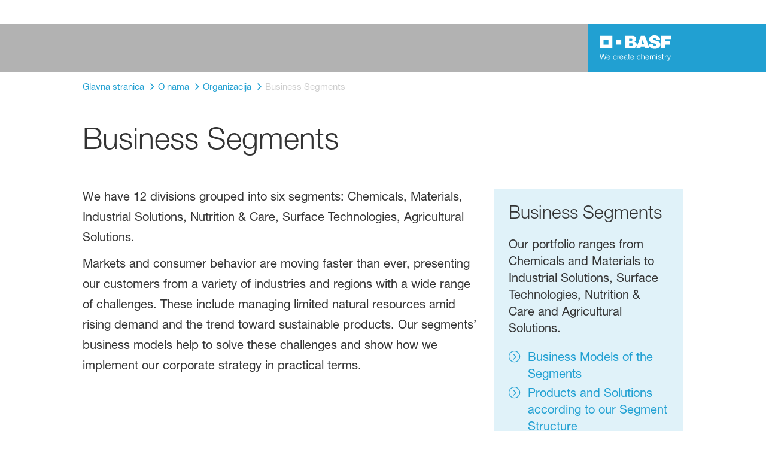

--- FILE ---
content_type: text/html; charset=utf-8
request_url: https://www.basf.com/rs/sr/who-we-are/organization/business-segments
body_size: 58128
content:
<!DOCTYPE html><html lang="sr-RS" data-critters-container><head>
    <meta charset="utf-8">
    <title>Business Segments </title>
    <base href="/">
    <meta content="width=device-width, initial-scale=1" name="viewport">
    <link href="/assets/favicons.v1/basf.svg" rel="icon" sizes="any" type="image/svg+xml">
    <link color="#21a0d2" href="/assets/favicons.v1/basf.svg" rel="mask-icon">
    <link href="/assets/favicons.v1/apple-touch-icon-180x180.png" rel="apple-touch-icon" sizes="180x180">
    <meta content="/assets/favicons.v1/browserconfig.xml" name="msapplication-config">
    <script type="text/javascript">
      function OptanonWrapper() {}
    </script>
  <style>.wxp-grid-subgrid{display:grid;grid-template-columns:repeat(var(--grid-used-columns),1fr);gap:var(--wxp-grid-gutter-lg)}.wxp-grid-row{display:grid;grid-template-columns:repeat(12,1fr);width:100%;gap:var(--wxp-grid-gutter-lg);margin-top:var(--wxp-grid-row-margin-top-lg)}.wxp-grid-cols-lg-4{--grid-used-columns: 4;grid-column:span 4}@media (min-width: 768px) and (not (min-width: 976px)){.wxp-grid-cols-lg-4{--grid-used-columns: 6;grid-column:span 6}}@media not (min-width: 768px){.wxp-grid-cols-lg-4{--grid-used-columns: 12;grid-column:span 12}}.wxp-grid-cols-lg-6{--grid-used-columns: 6;grid-column:span 6}@media not (min-width: 768px){.wxp-grid-cols-lg-6{--grid-used-columns: 12;grid-column:span 12}}.wxp-grid-cols-lg-8{--grid-used-columns: 8;grid-column:span 8}@media not (min-width: 768px){.wxp-grid-cols-lg-8{--grid-used-columns: 12;grid-column:span 12}}.wxp-grid-cols-lg-12{--grid-used-columns: 12;grid-column:span 12}@media (min-width: 1200px){.wxp-grid-hide-lg{display:none}}@media (min-width: 976px) and (not (min-width: 1200px)){.wxp-grid-row{gap:var(--wxp-grid-gutter-md);margin-top:var(--wxp-grid-row-margin-top-md)}.wxp-grid-subgrid{gap:var(--wxp-grid-gutter-md)}.wxp-grid-hide-md{display:none}}@media (min-width: 768px) and (not (min-width: 976px)){.wxp-grid-row{gap:var(--wxp-grid-gutter-sm);margin-top:var(--wxp-grid-row-margin-top-sm)}.wxp-grid-subgrid{gap:var(--wxp-grid-gutter-sm)}.wxp-grid-hide-sm{display:none}}@media not (min-width: 768px){.wxp-grid-row{gap:var(--wxp-grid-gutter-xs);margin-top:var(--wxp-grid-row-margin-top-xs)}.wxp-grid-subgrid{gap:var(--wxp-grid-gutter-xs)}.wxp-grid-hide-xs{display:none}}.wxp-grid-container{position:relative}.wxp-grid-container editable-component[class*=wxp-grid-cols]{position:relative;min-width:0}
</style><link rel="stylesheet" href="grid-angular.2cbb09b329304d0b.css" media="print" onload="this.media='all'"><noscript><link rel="stylesheet" href="grid-angular.2cbb09b329304d0b.css"></noscript><style>:root{--global-max-width: 1312px;--outer-max-width: 1440px;--atoms-gap: 16px;--atoms-gap-resp: 8px;--atoms-half-gap: 8px;--atoms-oneandhalf-gap: 24px;--atoms-double-gap: 32px;--atoms-side-space: 1.5rem;--atoms-breakpoint-small: 672px;--atoms-breakpoint-medium: 1056px;--atoms-breakpoint-large: 1312px;--atoms-breakpoint-x-large: 1584px;--atoms-screen-width: calc(100vw - (2 * var(--atoms-side-space)))}@media only screen and (min-width: var(--atoms-breakpoint-x-large)){:root{--atoms-gap-resp: 16px}}
</style><link rel="stylesheet" href="wxp-commerce.abf1de346fe7bb0e.css" media="print" onload="this.media='all'"><noscript><link rel="stylesheet" href="wxp-commerce.abf1de346fe7bb0e.css"></noscript><style>@layer primeng{button{border-radius:0}}:root{--atoms-blue-dark-background: rgb(240, 245, 250);--atoms-blue-dark-stroke: #e0e9f1;--atoms-basf-hover-blue-dark: rgba(0, 74, 150, .6);--atoms-basf-hover-background-blue-dark: rgba(240, 245, 250, .5);--atoms-blue-dark-stroke-hover: #bfd2e5;--atoms-blue-dark-shadow: #004a961a;--atoms-basf-blue-dark-025: #f2f6fa;--atoms-basf-blue-dark-040: #F2F6FA;--atoms-basf-blue-dark-050: #e5edf4;--atoms-basf-blue-dark-075: #e0e9f1;--atoms-basf-blue-dark-100: #ccdbea;--atoms-basf-blue-dark-125: #bfd2e5;--atoms-basf-blue-dark-150: #b2c9df;--atoms-basf-blue-dark-175: #a6c0da;--atoms-basf-blue-dark-200: #99b7d5;--atoms-basf-blue-dark-225: #8caed0;--atoms-basf-blue-dark-250: #80a4cb;--atoms-basf-blue-dark-275: #739bc5;--atoms-basf-blue-dark-300: #6692c0;--atoms-basf-blue-dark-325: #5989bb;--atoms-basf-blue-dark-350: #4d80b6;--atoms-basf-blue-dark-375: #4077b0;--atoms-basf-blue-dark-400: #336eab;--atoms-basf-blue-dark-425: #2665a6;--atoms-basf-blue-dark-450: #1a5ca0;--atoms-basf-blue-dark-475: #0d539b;--atoms-basf-blue-dark-500: #004a96;--atoms-basf-blue-dark-525: #00468e;--atoms-basf-blue-dark-550: #004387;--atoms-basf-blue-dark-575: #003f80;--atoms-basf-blue-dark-600: #003b78;--atoms-basf-blue-dark-625: #003871;--atoms-basf-blue-dark-650: #003469;--atoms-basf-blue-dark-675: #003062;--atoms-basf-blue-dark-700: #002c5a;--atoms-basf-blue-dark-725: #002953;--atoms-basf-blue-dark-750: #00254b;--atoms-basf-blue-dark-775: #002144;--atoms-basf-blue-dark-800: #001e3c;--atoms-basf-blue-dark-825: #001a35;--atoms-basf-blue-dark-850: #00162d;--atoms-basf-blue-dark-875: #001326;--atoms-basf-blue-dark-900: #000f1e;--atoms-basf-blue-dark-925: #000b16;--atoms-basf-blue-dark-950: #00070f;--atoms-basf-blue-dark-975: #000408;--atoms-blue-light-background: rgb(242, 249, 253);--atoms-blue-light-stroke: #e0f2f8;--atoms-basf-hover-blue-light: rgba(33, 160, 210, .6);--atoms-basf-hover-background-blue-light: rgba(242, 249, 253, .5);--atoms-blue-light-stroke-hover: #c7e7f4;--atoms-blue-light-shadow: #21a0d21a;--atoms-basf-blue-light-025: #f4fafd;--atoms-basf-blue-light-040: #F4FAFD;--atoms-basf-blue-light-050: #e9f5fa;--atoms-basf-blue-light-075: #e0f2f8;--atoms-basf-blue-light-100: #d3ecf6;--atoms-basf-blue-light-125: #c7e7f4;--atoms-basf-blue-light-150: #bce2f1;--atoms-basf-blue-light-175: #b1deef;--atoms-basf-blue-light-200: #a6d9ed;--atoms-basf-blue-light-225: #9bd4eb;--atoms-basf-blue-light-250: #90cfe9;--atoms-basf-blue-light-275: #85cbe6;--atoms-basf-blue-light-300: #7ac6e4;--atoms-basf-blue-light-325: #6fc1e2;--atoms-basf-blue-light-350: #64bde0;--atoms-basf-blue-light-375: #59b8dd;--atoms-basf-blue-light-400: #4db3db;--atoms-basf-blue-light-425: #42aed9;--atoms-basf-blue-light-450: #37a9d6;--atoms-basf-blue-light-475: #2ca5d4;--atoms-basf-blue-light-500: #21a0d2;--atoms-basf-blue-light-525: #1f98c7;--atoms-basf-blue-light-550: #1e90bd;--atoms-basf-blue-light-575: #1c88b3;--atoms-basf-blue-light-600: #1a80a8;--atoms-basf-blue-light-625: #19789d;--atoms-basf-blue-light-650: #177093;--atoms-basf-blue-light-675: #156888;--atoms-basf-blue-light-700: #14607e;--atoms-basf-blue-light-725: #125874;--atoms-basf-blue-light-750: #115069;--atoms-basf-blue-light-775: #0f485f;--atoms-basf-blue-light-800: #0d4054;--atoms-basf-blue-light-825: #0c384a;--atoms-basf-blue-light-850: #0a303f;--atoms-basf-blue-light-875: #082835;--atoms-basf-blue-light-900: #07202a;--atoms-basf-blue-light-925: #05181f;--atoms-basf-blue-light-950: #031015;--atoms-basf-blue-light-975: #02080b;--atoms-green-light-background: rgb(247, 251, 244);--atoms-basf-hover-green-light: rgba(101, 172, 30, .6);--atoms-basf-hover-background-green-light: rgba(247, 251, 244, .5);--atoms-green-light-stroke: #e0eed4;--atoms-green-light-stroke-hover: #d1e6bb;--atoms-green-light-shadow: #65ac1e1a;--atoms-basf-green-light-025: #f7fbf4;--atoms-basf-green-light-040: #F7FBF4;--atoms-basf-green-light-050: #f0f7e8;--atoms-basf-green-light-075: #e8f3dd;--atoms-basf-green-light-100: #e0eed4;--atoms-basf-green-light-125: #d8eac7;--atoms-basf-green-light-150: #d1e6bb;--atoms-basf-green-light-175: #c9e2b0;--atoms-basf-green-light-200: #c1dea5;--atoms-basf-green-light-225: #bada9a;--atoms-basf-green-light-250: #b2d58e;--atoms-basf-green-light-275: #aad183;--atoms-basf-green-light-300: #a3cd78;--atoms-basf-green-light-325: #9bc96d;--atoms-basf-green-light-350: #93c562;--atoms-basf-green-light-375: #8bc156;--atoms-basf-green-light-400: #84bd4b;--atoms-basf-green-light-425: #7cb840;--atoms-basf-green-light-450: #74b435;--atoms-basf-green-light-475: #6db029;--atoms-basf-green-light-500: #65ac1e;--atoms-basf-green-light-525: #60a31d;--atoms-basf-green-light-550: #5b9b1b;--atoms-basf-green-light-575: #56921a;--atoms-basf-green-light-600: #518a18;--atoms-basf-green-light-625: #4c8117;--atoms-basf-green-light-650: #477815;--atoms-basf-green-light-675: #427013;--atoms-basf-green-light-700: #3d6712;--atoms-basf-green-light-725: #385f11;--atoms-basf-green-light-750: #33560f;--atoms-basf-green-light-775: #2d4d0e;--atoms-basf-green-light-800: #28450c;--atoms-basf-green-light-825: #233c0b;--atoms-basf-green-light-850: #1e3409;--atoms-basf-green-light-875: #192b08;--atoms-basf-green-light-900: #142206;--atoms-basf-green-light-925: #0f1a04;--atoms-basf-green-light-950: #0a1103;--atoms-basf-green-light-975: #050902;--atoms-green-dark-background: rgb(242, 248, 245);--atoms-green-dark-stroke: #d9ebe2;--atoms-basf-hover-green-dark: rgba(0, 121, 58, .6);--atoms-basf-hover-background-green-dark: rgba(242, 248, 245, .5);--atoms-green-dark-stroke-hover: #bfddce;--atoms-green-dark-shadow: #00793a1a;--atoms-basf-green-dark-025: #f2f8f5;--atoms-basf-green-dark-040: #F2F8F5;--atoms-basf-green-dark-050: #e5f2eb;--atoms-basf-green-dark-075: #d9ebe2;--atoms-basf-green-dark-100: #cce4d8;--atoms-basf-green-dark-125: #bfddce;--atoms-basf-green-dark-150: #b2d7c4;--atoms-basf-green-dark-175: #a6d0ba;--atoms-basf-green-dark-200: #99c9b0;--atoms-basf-green-dark-225: #8cc3a6;--atoms-basf-green-dark-250: #80bc9c;--atoms-basf-green-dark-275: #73b593;--atoms-basf-green-dark-300: #66af89;--atoms-basf-green-dark-325: #59a87f;--atoms-basf-green-dark-350: #4da175;--atoms-basf-green-dark-375: #409a6b;--atoms-basf-green-dark-400: #339461;--atoms-basf-green-dark-425: #268d58;--atoms-basf-green-dark-450: #1a864e;--atoms-basf-green-dark-475: #0d8044;--atoms-basf-green-dark-500: #0d8044;--atoms-basf-green-dark-525: #007337;--atoms-basf-green-dark-550: #006d34;--atoms-basf-green-dark-575: #006731;--atoms-basf-green-dark-600: #00612e;--atoms-basf-green-dark-625: #005b2c;--atoms-basf-green-dark-650: #005529;--atoms-basf-green-dark-675: #004f26;--atoms-basf-green-dark-700: #004923;--atoms-basf-green-dark-725: #004320;--atoms-basf-green-dark-750: #003d1d;--atoms-basf-green-dark-775: #00361a;--atoms-basf-green-dark-800: #003017;--atoms-basf-green-dark-825: #002a14;--atoms-basf-green-dark-850: #002411;--atoms-basf-green-dark-875: #001e0f;--atoms-basf-green-dark-900: #00180c;--atoms-basf-green-dark-925: #001209;--atoms-basf-green-dark-950: #000c06;--atoms-basf-green-dark-975: #000603;--atoms-orange-background: rgb(254, 250, 241);--atoms-orange-stroke: #fdefdb;--atoms-basf-hover-orange: rgba(243, 149, 0, .6);--atoms-basf-hover-background-orange: rgba(254, 250, 241, .5);--atoms-orange-stroke-hover: #fce5bf;--atoms-orange-shadow: #f395001a;--atoms-basf-orange-025: #fefaf2;--atoms-basf-orange-040: #FEFAF2;--atoms-basf-orange-050: #fef4e5;--atoms-basf-orange-075: #fdefdb;--atoms-basf-orange-100: #fdeacc;--atoms-basf-orange-125: #fce5bf;--atoms-basf-orange-150: #fbdfb2;--atoms-basf-orange-175: #fbdaa6;--atoms-basf-orange-200: #fad599;--atoms-basf-orange-225: #facf8c;--atoms-basf-orange-250: #f9ca80;--atoms-basf-orange-275: #f8c573;--atoms-basf-orange-300: #f8bf66;--atoms-basf-orange-325: #f7ba59;--atoms-basf-orange-350: #f7b54d;--atoms-basf-orange-375: #f6af40;--atoms-basf-orange-400: #f5aa33;--atoms-basf-orange-425: #f5a526;--atoms-basf-orange-450: #f4a01a;--atoms-basf-orange-475: #f49a0d;--atoms-basf-orange-500: #f39500;--atoms-basf-orange-525: #e78e00;--atoms-basf-orange-550: #db8600;--atoms-basf-orange-575: #cf7f00;--atoms-basf-orange-600: #c27700;--atoms-basf-orange-625: #b67000;--atoms-basf-orange-650: #aa6800;--atoms-basf-orange-675: #9e6100;--atoms-basf-orange-700: #925900;--atoms-basf-orange-725: #865200;--atoms-basf-orange-750: #7a4b00;--atoms-basf-orange-775: #6d4300;--atoms-basf-orange-800: #613c00;--atoms-basf-orange-825: #553400;--atoms-basf-orange-850: #492d00;--atoms-basf-orange-875: #3d2500;--atoms-basf-orange-900: #311e00;--atoms-basf-orange-925: #241600;--atoms-basf-orange-950: #180f00;--atoms-basf-orange-975: #0c0700;--atoms-basf-hover-red: rgba(209, 51, 78, .6);--atoms-basf-hover-background-red: rgba(252, 243, 244, .5);--atoms-red-background: rgb(252, 243, 244);--atoms-red-stroke: #f8e0e4;--atoms-red-stroke-hover: #f1bfc8;--atoms-red-shadow: #c500221a;--atoms-basf-red-025: #fcf2f4;--atoms-basf-red-040: #FCF2F4;--atoms-basf-red-075: #F8E0E4;--atoms-basf-red-050: #f9e5e9;--atoms-basf-red-100: #f3ccd3;--atoms-basf-red-125: #f1bfc8;--atoms-basf-red-150: #eeb2bd;--atoms-basf-red-175: #eba6b2;--atoms-basf-red-200: #e899a7;--atoms-basf-red-225: #e58c9c;--atoms-basf-red-250: #e28090;--atoms-basf-red-275: #df7385;--atoms-basf-red-300: #dc667a;--atoms-basf-red-325: #d9596f;--atoms-basf-red-350: #d64d64;--atoms-basf-red-375: #d34059;--atoms-basf-red-400: #d1334e;--atoms-basf-red-425: #ce2643;--atoms-basf-red-450: #cb1a38;--atoms-basf-red-475: #c80d2d;--atoms-basf-red-500: #c50022;--atoms-basf-red-525: #bb0020;--atoms-basf-red-550: #b1001f;--atoms-basf-red-575: #a7001d;--atoms-basf-red-600: #9e001b;--atoms-basf-red-625: #94001a;--atoms-basf-red-650: #8a0018;--atoms-basf-red-675: #800016;--atoms-basf-red-700: #760014;--atoms-basf-red-725: #6c0013;--atoms-basf-red-750: #630011;--atoms-basf-red-775: #59000f;--atoms-basf-red-800: #4f000e;--atoms-basf-red-825: #45000c;--atoms-basf-red-850: #3b000a;--atoms-basf-red-875: #310009;--atoms-basf-red-900: #270007;--atoms-basf-red-925: #1e0005;--atoms-basf-red-950: #140003;--atoms-basf-red-975: #0a0002;--atoms-gray-background: rgb(237, 237, 237);--atoms-gray-stroke: #ececec;--atoms-gray-stroke-hover: #e7e7e7;--atoms-basf-hover-gray: rgba(158, 158, 158, .6);--atoms-basf-hover-background-gray: rgba(237, 237, 237, .5);--atoms-gray-shadow: #9e9e9e1a;--atoms-basf-gray-025: #fafafa;--atoms-basf-gray-040: #FAFAFA;--atoms-basf-gray-050: #f5f5f5;--atoms-basf-gray-075: #ececec;--atoms-basf-gray-100: #ececec;--atoms-basf-gray-125: #e7e7e7;--atoms-basf-gray-150: #e2e2e2;--atoms-basf-gray-175: #dcdcdc;--atoms-basf-gray-200: #d8d8d8;--atoms-basf-gray-225: #d3d3d3;--atoms-basf-gray-250: #cfcfcf;--atoms-basf-gray-275: #cacaca;--atoms-basf-gray-300: #c5c5c5;--atoms-basf-gray-325: #c0c0c0;--atoms-basf-gray-350: #bbbbbb;--atoms-basf-gray-375: #b6b6b6;--atoms-basf-gray-400: #b1b1b1;--atoms-basf-gray-425: #adadad;--atoms-basf-gray-450: #a8a8a8;--atoms-basf-gray-475: #a3a3a3;--atoms-basf-gray-500: #9e9e9e;--atoms-basf-gray-525: #969696;--atoms-basf-gray-550: #8e8e8e;--atoms-basf-gray-575: #868686;--atoms-basf-gray-600: #7e7e7e;--atoms-basf-gray-625: #777777;--atoms-basf-gray-650: #6f6f6f;--atoms-basf-gray-675: #676767;--atoms-basf-gray-700: #5f5f5f;--atoms-basf-gray-725: #575757;--atoms-basf-gray-750: #4d4d4d;--atoms-basf-gray-775: #474747;--atoms-basf-gray-800: #3f3f3f;--atoms-basf-gray-825: #373737;--atoms-basf-gray-850: #2f2f2f;--atoms-basf-gray-875: #282828;--atoms-basf-gray-900: #202020;--atoms-basf-gray-925: #181818;--atoms-basf-gray-950: #101010;--atoms-basf-gray-975: #080808;--atoms-warn-color: var(--atoms-basf-red-500);--atoms-background-hover-color: #cfcfcf;--atoms-white: white;--atoms-box-gray: var(--atoms-basf-gray-075);--atoms-light-gray: var(--atoms-basf-gray-175);--atoms-middle-gray: var(--atoms-basf-gray-425);--atoms-dark-gray: #4d4d4d;--atoms-black: var(--atoms-basf-gray-900);--atoms-text-color: var(--atoms-basf-gray-825);--atoms-input-border-color: #dcdcdc;--atoms-basf-body-background: #e5e5e5;--atoms-invalid-state-background-color: #f8e0e4;--atoms-invalid-state-border-color: #c50022;--theme-error: var(--atoms-basf-red-500)}:root{--atoms-primary-color: #000000;--atoms-secondary-color: #000000;--atoms-tertiary-color: #7f7f7f;--atoms-quaternary-color: #ececec;--atoms-pale-color: #ececec;--atoms-hover-color: #dcdcdc;--atoms-shadow-color: #ffffff;--atoms-basf-color-040: #ffffff;--atoms-basf-color-050: #ffffff;--atoms-basf-color-100: #ffffff;--atoms-basf-color-150: #ffffff;--atoms-basf-color-200: #ffffff;--atoms-basf-color-300: #7f7f7f;--atoms-basf-color-400: #7f7f7f;--atoms-basf-color-450: #7f7f7f;--atoms-basf-color-500: #7f7f7f;--atoms-basf-color-600: #7f7f7f;--atoms-basf-color-700: #000000;--atoms-basf-color-800: #000000;--atoms-basf-color-900: #000000;--atoms-primary-text: #ffffff;--atoms-info-color: var(--atoms-basf-blue-dark-500);--atoms-warning-color: var(--atoms-basf-orange-500);--atoms-error-color: var(--atoms-basf-red-500);--atoms-success-color: var(--atoms-basf-green-light-500)}.theme-light-blue{--atoms-primary-color: var(--atoms-basf-blue-light-500);--atoms-secondary-color: var(--atoms-basf-blue-light-375);--atoms-tertiary-color: var(--atoms-basf-blue-light-075);--atoms-quaternary-color: var(--atoms-basf-blue-light-200);--atoms-pale-color: var(--atoms-basf-blue-light-075);--atoms-hover-color: var(--atoms-basf-hover-blue-light);--atoms-shadow-color: var(--atoms-basf-blue-light-025);--atoms-bg-color: var(--atoms-pale-color);--atoms-background-color: var(--atoms-blue-light-background);--atoms-stroke-color: var(--atoms-blue-light-stroke);--atoms-stroke-color-hover: var(--atoms-blue-light-stroke-hover);--atoms-hover-background-color: var(--atoms-basf-blue-light-025);--atoms-basf-color-040: var(--atoms-basf-blue-light-040);--atoms-basf-color-050: var(--atoms-basf-blue-light-050);--atoms-basf-color-100: var(--atoms-basf-blue-light-100);--atoms-basf-color-150: var(--atoms-basf-blue-light-150);--atoms-basf-color-200: var(--atoms-basf-blue-light-200);--atoms-basf-color-300: var(--atoms-basf-blue-light-300);--atoms-basf-color-400: var(--atoms-basf-blue-light-400);--atoms-basf-color-450: var(--atoms-basf-blue-light-450);--atoms-basf-color-500: var(--atoms-basf-blue-light-500);--atoms-basf-color-600: var(--atoms-basf-blue-light-600);--atoms-basf-color-700: var(--atoms-basf-blue-light-700);--atoms-basf-color-800: var(--atoms-basf-blue-light-800);--atoms-basf-color-900: var(--atoms-basf-blue-light-900);--atoms-primary-text: #ffffff}@font-face{font-family:Roboto Flex;src:url(RobotoFlex-Regular.d344879d90be38e5.ttf) format("truetype")}html{font-family:Roboto Flex}:root{--wxp-weight-heavy: 700;--wxp-weight-medium: 400;--wxp-weight-light: 100;--surface-a: #ffffff;--surface-b: #f8f9fa;--surface-c: var(--atoms-basf-gray-050);--surface-d: #dee2e6;--surface-e: #ffffff;--surface-f: #ffffff;--text-color: var(--atoms-text-color);--text-color-secondary: var(--atoms-text-color);--primary-color: var(--atoms-primary-color);--primary-color-text: #ffffff;--font-family: "Helvetica Neue LT W05_45", "Helvetica Neue World 45", Helvetica, Roboto, Arial, sans-serif;--surface-50: var(--atoms-basf-gray-050: #f5f5f5);--surface-100: var(--atoms-basf-gray-100: #ececec);--surface-200: var(--atoms-basf-gray-200: #d8d8d8);--surface-300: var(--atoms-basf-gray-300: #c5c5c5);--surface-400: var(--atoms-basf-gray-400: #b1b1b1);--surface-500: var(--atoms-basf-gray-500: #9e9e9e);--surface-600: var(--atoms-basf-gray-600: #7e7e7e);--surface-700: var(--atoms-basf-gray-700: #5f5f5f);--surface-800: var(--atoms-basf-gray-800: #3f3f3f);--surface-900: var(--atoms-basf-gray-900: #202020);--content-padding: 1rem;--inline-spacing: .5rem;--border-radius: 0px;--surface-ground: #f8f9fa;--surface-section: var(--atoms-basf-gray-050: #f5f5f5);--surface-card: var(--atoms-basf-gray-050: #f5f5f5);--surface-overlay: var(--atoms-basf-gray-050: #f5f5f5);--surface-border: var(--atoms-basf-gray-300: #c5c5c5);--surface-hover: var(--atoms-basf-gray-200: #d8d8d8);--maskbg: rgba(0, 0, 0, .4);--highlight-bg: var(--atoms-bg-color);--highlight-text-color: var(--atoms-text-color);--focus-ring: none;color-scheme:light}@font-face{font-family:Helvetica Neue LT W05_45;font-display:swap;font-weight:100;src:url(5ab020b6-67c6-4666-95ee-09cce0e39f2f.b6b90157904bef74.woff2) format("woff2")}@font-face{font-family:Helvetica Neue LT W05_45;font-display:swap;font-weight:400;src:url(6b43fb6d-89b8-4c64-a8e0-c8fb1f66f40f.b6d9e19f61ba7e29.woff2) format("woff2")}@font-face{font-family:Helvetica Neue LT W05_45;font-display:swap;font-weight:700;src:url(800da3b0-675f-465f-892d-d76cecbdd5b1.9ef1925145b9501e.woff2) format("woff2")}@font-face{font-family:"Helvetica Neue World 45";font-display:swap;font-weight:100;src:url(subset-HelveticaNeueWorld-45Lt.f360a80e14daa96e.woff2) format("woff2")}@font-face{font-family:"Helvetica Neue World 45";font-display:swap;font-weight:400;src:url(subset-HelveticaNeueWorld-55Roman.aaaeec395376c2b1.woff2) format("woff2")}@font-face{font-family:"Helvetica Neue World 45";font-display:swap;font-weight:700;src:url(subset-HelveticaNeueWorld-75Bold.a457a7827a6b8735.woff2) format("woff2")}*{box-sizing:border-box}body,p{font-family:Helvetica Neue LT W05_45,"Helvetica Neue World 45",Helvetica,Arial,sans-serif;font-weight:var(--wxp-weight-medium);font-size:.9375rem;line-height:1.7333333333;margin-block-start:0;margin-inside:0;margin-outside:0;margin-block-end:0}@media (min-width: 672px){body,p{font-size:1rem;line-height:1.75}}@media (min-width: 1056px){body,p{font-size:1.125rem;line-height:1.7777777778}}@media (min-width: 1312px){body,p{font-size:1.25rem;line-height:1.7}}body,p{font-family:Helvetica Neue LT W05_45,"Helvetica Neue World 45",Helvetica,Arial,sans-serif;font-weight:var(--wxp-weight-medium);font-size:.9375rem;line-height:1.7333333333;margin-block-start:0;margin-inside:0;margin-outside:0;margin-block-end:0}@media (min-width: 672px){body,p{font-size:1rem;line-height:1.75}}@media (min-width: 1056px){body,p{font-size:1.125rem;line-height:1.7777777778}}@media (min-width: 1312px){body,p{font-size:1.25rem;line-height:1.7}}p{margin-block-end:.625rem}h1{font-family:Helvetica Neue LT W05_45,"Helvetica Neue World 45",Helvetica,Arial,sans-serif;font-weight:var(--wxp-weight-light);font-size:2.1875rem;line-height:1.2857142857;color:var(--wxp-text-color);margin-top:1.25rem;margin-bottom:.625rem}@media (min-width: 672px){h1{font-size:2.5rem;line-height:1.25}}@media (min-width: 1056px){h1{font-size:2.8125rem;line-height:1.2222222222}}@media (min-width: 1312px){h1{font-size:3.125rem;line-height:1.2}}h2{font-family:Helvetica Neue LT W05_45,"Helvetica Neue World 45",Helvetica,Arial,sans-serif;font-weight:var(--wxp-weight-heavy);font-size:1.375rem;line-height:1.3636363636;color:var(--wxp-text-color);margin-top:1.25rem;margin-bottom:.625rem}@media (min-width: 672px){h2{font-size:1.5rem;line-height:1.3333333333}}@media (min-width: 1056px){h2{font-size:1.75rem;line-height:1.3571428571}}@media (min-width: 1312px){h2{font-size:1.875rem;line-height:1.3333333333}}h3{font-family:Helvetica Neue LT W05_45,"Helvetica Neue World 45",Helvetica,Arial,sans-serif;font-size:1.25rem;line-height:1.4;font-weight:var(--wxp-weight-light);margin-top:1.25rem;margin-bottom:.625rem;color:var(--wxp-primary-color)}@media (min-width: 672px){h3{font-size:1.375rem;line-height:1.3636363636}}@media (min-width: 1056px){h3{font-size:1.625rem;line-height:1.3846153846}}@media (min-width: 1312px){h3{font-size:1.75rem;line-height:1.3571428571}}*:not(body)::-webkit-scrollbar{visibility:visible;width:.3rem;height:.3rem}*:not(body)::-webkit-scrollbar-thumb{visibility:visible;border-radius:.15rem;border:.15rem solid rgba(0,0,0,0)}*:not(body)::-webkit-scrollbar-thumb{background-color:var(--atoms-basf-gray-500)}*:not(body) ::-webkit-scrollbar-thumb{border-radius:0}body::-webkit-scrollbar{visibility:visible;width:.375rem;height:.375rem}body::-webkit-scrollbar-thumb{visibility:visible;border-radius:.1875rem;border:.1875rem solid rgba(0,0,0,0)}body::-webkit-scrollbar-thumb{background-color:var(--atoms-basf-gray-500)}body{font-family:Helvetica Neue LT W05_45,"Helvetica Neue World 45",Helvetica,Arial,sans-serif}p{color:var(--atoms-text-color);margin:0 0 .625rem}p{margin-bottom:.625rem}a{color:var(--atoms-primary-color);text-decoration:none}a,button{cursor:pointer}a:hover{text-decoration:none}a:hover,a:active{outline:0}a:focus{outline-offset:.2rem;outline:var(--atoms-primary-color) solid .15rem}h1{font-size:2.1875rem;line-height:2.8125rem;font-weight:100;margin-top:1.25rem;margin-bottom:.625rem}@media (min-width: 672px){h1{font-size:2.5rem;line-height:3.125rem}}@media (min-width: 1056px){h1{font-size:2.8125rem;line-height:3.125rem}}@media (min-width: 1312px){h1{font-size:3.125rem;line-height:3.75rem}}h2{font-weight:700;font-size:1.375rem;line-height:1.875rem;margin-top:1.25rem;margin-bottom:.625rem}@media (min-width: 672px){h2{font-size:1.5rem;line-height:2rem}}@media (min-width: 1056px){h2{font-size:1.75rem;line-height:2.375rem}}@media (min-width: 1312px){h2{font-size:1.875rem;line-height:2.5rem}}h3{color:var(--atoms-primary-color);font-weight:100;font-size:1.25rem;line-height:1.75rem;margin-top:1.25rem;margin-bottom:.625rem}@media (min-width: 672px){h3{font-size:1.375rem;line-height:1.875rem}}@media (min-width: 1056px){h3{font-size:1.625rem;line-height:2.25rem}}@media (min-width: 1312px){h3{font-size:1.75rem;line-height:2.375rem}}
</style><link rel="stylesheet" href="atoms-core.1a6071f8698cb027.css" media="print" onload="this.media='all'"><noscript><link rel="stylesheet" href="atoms-core.1a6071f8698cb027.css"></noscript><style>html{font-size:100%;color:var(--wxp-color-text)}body{margin:0}main{margin-left:auto;margin-right:auto;width:90.6%;max-width:var(--content-max-width);float:none}@media (min-width: 75em){main{width:78.48%}}sup{font-size:75%;line-height:0;position:relative;vertical-align:baseline}sup{top:-.5em}a{color:var(--wxp-highlight-color);text-decoration:none}a:hover{text-decoration:none}a:focus{outline-style:none}a:focus-within{z-index:999;outline-offset:.125rem;outline:var(--wxp-outline-color) solid .125rem}@font-face{font-family:wxp-icons;src:url(/assets/fonts/wxp/971b91f365bdf807001591eb6ffe4668/wxp-icons.woff2?ba1f4c9ef5cea4c9228c724fd457d606) format("woff2"),url(/assets/fonts/wxp/971b91f365bdf807001591eb6ffe4668/wxp-icons.woff?ba1f4c9ef5cea4c9228c724fd457d606) format("woff");font-display:block}body ul,body ol{padding-inline-start:2.5rem}body,p{font-family:Helvetica Neue LT W05_45,"Helvetica Neue World 45",helvetica,arial,sans-serif;font-weight:var(--wxp-weight-medium);font-size:.9375rem;line-height:1.7333333333;margin-inside:0;margin-outside:0;margin-block:0}@media (min-width: 48em){body,p{font-size:1rem;line-height:1.75}}@media (min-width: 61em){body,p{font-size:1.125rem;line-height:1.7777777778}}@media (min-width: 75em){body,p{font-size:1.25rem;line-height:1.7}}p{margin-block-end:.625rem}h1{font-family:Helvetica Neue LT W05_45,"Helvetica Neue World 45",helvetica,arial,sans-serif;font-weight:var(--wxp-weight-light);font-size:2.1875rem;line-height:1.2857142857;color:var(--wxp-text-color);margin-top:1.25rem;margin-bottom:.625rem}@media (min-width: 48em){h1{font-size:2.5rem;line-height:1.25}}@media (min-width: 61em){h1{font-size:2.8125rem;line-height:1.2222222222}}@media (min-width: 75em){h1{font-size:3.125rem;line-height:1.2}}h2{font-family:Helvetica Neue LT W05_45,"Helvetica Neue World 45",helvetica,arial,sans-serif;font-weight:var(--wxp-weight-heavy);font-size:1.375rem;line-height:1.3636363636;color:var(--wxp-text-color);margin-top:1.25rem;margin-bottom:.625rem}@media (min-width: 48em){h2{font-size:1.5rem;line-height:1.3333333333}}@media (min-width: 61em){h2{font-size:1.75rem;line-height:1.3571428571}}@media (min-width: 75em){h2{font-size:1.875rem;line-height:1.3333333333}}h3{font-family:Helvetica Neue LT W05_45,"Helvetica Neue World 45",helvetica,arial,sans-serif;font-size:1.25rem;line-height:1.4;font-weight:var(--wxp-weight-light);margin-top:1.25rem;margin-bottom:.625rem;color:var(--wxp-primary-color)}@media (min-width: 48em){h3{font-size:1.375rem;line-height:1.3636363636}}@media (min-width: 61em){h3{font-size:1.625rem;line-height:1.3846153846}}@media (min-width: 75em){h3{font-size:1.75rem;line-height:1.3571428571}}.wxp-icon{position:relative;display:flex;justify-content:center;align-items:center;background-color:transparent;border-style:none;font-size:1.375rem;padding:0;cursor:pointer;color:#fff}.wxp-icon:hover{color:#dcdcdc}.wxp-icon--a11y:before{font-family:wxp-icons;font-style:normal;font-weight:400;font-variant:normal;text-transform:none;line-height:1;min-width:1.5rem;-webkit-font-smoothing:antialiased;-moz-osx-font-smoothing:grayscale;content:"\f101"}.wxp-icon--caret_up:before{font-family:wxp-icons;font-style:normal;font-weight:400;font-variant:normal;text-transform:none;line-height:1;min-width:1.5rem;-webkit-font-smoothing:antialiased;-moz-osx-font-smoothing:grayscale;content:"\f10a"}.wxp-icon--facebook:before{font-family:wxp-icons;font-style:normal;font-weight:400;font-variant:normal;text-transform:none;line-height:1;min-width:1.5rem;-webkit-font-smoothing:antialiased;-moz-osx-font-smoothing:grayscale;content:"\f14f"}.wxp-icon--flickr:before{font-family:wxp-icons;font-style:normal;font-weight:400;font-variant:normal;text-transform:none;line-height:1;min-width:1.5rem;-webkit-font-smoothing:antialiased;-moz-osx-font-smoothing:grayscale;content:"\f152"}.wxp-icon--instagram:before{font-family:wxp-icons;font-style:normal;font-weight:400;font-variant:normal;text-transform:none;line-height:1;min-width:1.5rem;-webkit-font-smoothing:antialiased;-moz-osx-font-smoothing:grayscale;content:"\f156"}.wxp-icon--linkedin:before{font-family:wxp-icons;font-style:normal;font-weight:400;font-variant:normal;text-transform:none;line-height:1;min-width:1.5rem;-webkit-font-smoothing:antialiased;-moz-osx-font-smoothing:grayscale;content:"\f159"}.wxp-icon--slideshare:before{font-family:wxp-icons;font-style:normal;font-weight:400;font-variant:normal;text-transform:none;line-height:1;min-width:1.5rem;-webkit-font-smoothing:antialiased;-moz-osx-font-smoothing:grayscale;content:"\f19c"}.wxp-icon--twitter:before{font-family:wxp-icons;font-style:normal;font-weight:400;font-variant:normal;text-transform:none;line-height:1;min-width:1.5rem;-webkit-font-smoothing:antialiased;-moz-osx-font-smoothing:grayscale;content:"\f1a1"}.wxp-icon--youtube:before{font-family:wxp-icons;font-style:normal;font-weight:400;font-variant:normal;text-transform:none;line-height:1;min-width:1.5rem;-webkit-font-smoothing:antialiased;-moz-osx-font-smoothing:grayscale;content:"\f1ab"}.wxp-highlighted{display:block}.wxp-center{text-align:center}
</style><link rel="stylesheet" href="wxp-core.de818c58e7c17645.css" media="print" onload="this.media='all'"><noscript><link rel="stylesheet" href="wxp-core.de818c58e7c17645.css"></noscript><style>:root{--wxp-grey-color: #373737;--wxp-text-color: #333333;--wxp-text-color-pale: #999999;--wxp-text-color-inverted: #ffffff;--wxp-gray-color: #f0f0f0;--wxp-gray-color-light: #999999;--wxp-gray-color-dark: #7c7c7c;--wxp-stage-text-color: #ffffff;--wxp-footnote-color: #999999;--wxp-headline-dark-color: #000000;--wxp-header-background-color: rgba(0, 0, 0, 30%);--wxp-footer-background-color: #7c7c7c;--wxp-legalbar-background-color: #7c7c7c;--wxp-legalbar-color: #adadad;--wxp-extended-footer-background-color: #333333;--wxp-overlay-background-color: rgba(0, 0, 0, 85%);--wxp-breadcrumb-lastitem-color: #cdcdcd;--wxp-button-text-color: #ffffff;--wxp-menu-link-color: #ffffff;--wxp-menu-link-hover-color: #ffffff;--wxp-error-red-color: #c50022;--content-max-width: 77.875rem;--header-height: 5.6rem;--wxp-weight-heavy: 700;--wxp-weight-medium: 400;--wxp-weight-light: 100;--wxp-highlight-color: var(--wxp-primary-color, var(--atoms-basf-blue-dark-500));--wxp-contenthub-footer-counts-color: #999999;--wxp-product-finder-disabled-color: #999999;--wxp-tag-pending-color: #f0f0f0;--wxp-h2-font-weight: var(--wxp-weight-heavy);--wxp-language-switch-background: black;--wxp-language-switch-foreground: white;--wxp-menu-icon-burger-color: #ffffff;--wxp-menu-icon-burger-background: transparent;--wxp-menu-icon-close-color: #ffffff;--wxp-menu-icon-close-background: transparent;--wxp-menu-icon-hover-color: #ffffff;--wxp-menu-border-lateral: #ffffff;--wxp-menu-identifier-color: #ffffff;--wxp-menuitem-span-color: #ffffff;--wxp-menuitem-chevron-color: #ffffff;--wxp-tooltip-shadow-color: rgba(0, 0, 0, 35%);--wxp-tooltip-bg-color: #ffffff;--wxp-outline-color: var(--wxp-primary-color);--wxp-outline-contrast-color: #ffffff;--wxp-teaser-link-hover-color: #999999;--wxp-grid-gutter-xs: .5rem;--wxp-grid-gutter-sm: 1.1rem;--wxp-grid-gutter-md: 2.5rem 1.5rem;--wxp-grid-gutter-lg: 3.125rem 1.7rem;--wxp-grid-row-margin-top-xs: 2.5rem;--wxp-grid-row-margin-top-sm: 2.5rem;--wxp-grid-row-margin-top-md: 3.125rem;--wxp-grid-row-margin-top-lg: 3.125rem}@media (min-width: 48em){:root{--header-height: 7.5rem}}body{color:var(--wxp-text-color)}p{color:inherit}h2{font-weight:var(--wxp-h2-font-weight)}.wxp-bg-pale,.wxp-bg-gray{--wxp-text-color: #333333;--wxp-highlight-color: var(--wxp-primary-color);--wxp-text-color-pale: var(--wxp-text-color);--wxp-footnote-color: #555555;--wxp-headline-dark-color: #000000}.wxp-bg-pale{background-color:var(--wxp-pale-color);--wxp-dark-color: var(--wxp-pale-multiply-color)}.wxp-bg-gray{background-color:var(--wxp-gray-color);--wxp-dark-color: var(--wxp-pale-color)}.theme-light-blue{--wxp-light-blue-dark-color: #0464ad;--wxp-light-blue-light-color: #9bd4eb;--wxp-light-blue-medium-color: #21a0d2;--wxp-light-blue-pale-multiply-color: #b7dfef;--wxp-primary-color: var(--atoms-basf-blue-light-500) !important;--wxp-pale-color: #e0f2f9;--wxp-dark-color: var(--wxp-light-blue-dark-color);--wxp-pale-multiply-color: var(--wxp-light-blue-pale-multiply-color);--wxp-error-color: var(--wxp-error-red-color);--wxp-light-color: var(--wxp-light-blue-light-color);--wxp-medium-color: var(--wxp-light-blue-medium-color);--wxp-highlight-color: var(--wxp-primary-color)}
</style><link rel="stylesheet" href="wxp-theme.024e05bdea0085c4.css" media="print" onload="this.media='all'"><noscript><link rel="stylesheet" href="wxp-theme.024e05bdea0085c4.css"></noscript><meta name="twitter:card" property="twitter:card" content="summary_large_image"><meta name="twitter:title" property="twitter:title" content="Business Segments "><meta name="twitter:description" property="twitter:description" content="We have 12 divisions grouped into six segments: Chemicals, Materials, Industrial Solutions, Nutrition &amp;amp; Care, Surface Technologies, Agricultural Solutions."><meta name="og:title" property="og:title" content="Business Segments "><meta name="og:type" property="og:type" content="website"><meta name="og:url" property="og:url" content="https://www.basf.com/rs/sr/who-we-are/organization/business-segments"><meta name="og:description" property="og:description" content="We have 12 divisions grouped into six segments: Chemicals, Materials, Industrial Solutions, Nutrition &amp;amp; Care, Surface Technologies, Agricultural Solutions."><meta name="description" content="We have 12 divisions grouped into six segments: Chemicals, Materials, Industrial Solutions, Nutrition &amp;amp; Care, Surface Technologies, Agricultural Solutions."><meta name="theme" property="theme" content="theme-light-blue"><meta name="theme-color" property="theme-color" content="#0464ADFF"><link rel="canonical" href="https://www.basf.com/rs/sr/who-we-are/organization/business-segments"><style ng-app-id="ng">@keyframes slide-bottom{0%{-webkit-transform:translateX(-50%) translateY(0) rotate(45deg);transform:translate(-50%) translateY(0) rotate(45deg)}to{-webkit-transform:translateX(-50%) translateY(-50%) rotate(45deg);transform:translate(-50%) translateY(-50%) rotate(45deg)}}main{padding-top:8.9rem;padding-bottom:3.125rem}@media (min-width: 48em){main{padding-top:8rem}main.wxp-main--navbar{padding-top:9.4rem}}main.wxp-main-stage{padding-top:2rem}main .wxp-main__title--has-stage-content .wxp-site-identifier{display:none}:root{--wxp-max-columns: 12;--wxp-grid-row-gap: 2.2rem}.wxp-grid-columns-1{grid-gap:var(--wxp-grid-row-gap);display:grid;grid-template-columns:repeat(var(--wxp-columns),1fr);--wxp-columns: min(1, var(--wxp-max-columns))}.wxp-grid-columns-1>.mgnlEditor.area.start,.wxp-grid-columns-1>.mgnlEditor.area.end,.wxp-grid-columns-1>.mgnlEditor.mgnlPlaceholder{grid-column:1/span var(--wxp-columns)}.wxp-grid-columns-2{grid-gap:var(--wxp-grid-row-gap);display:grid;grid-template-columns:repeat(var(--wxp-columns),1fr);--wxp-columns: min(2, var(--wxp-max-columns))}.wxp-grid-columns-2>.mgnlEditor.area.start,.wxp-grid-columns-2>.mgnlEditor.area.end,.wxp-grid-columns-2>.mgnlEditor.mgnlPlaceholder{grid-column:1/span var(--wxp-columns)}.wxp-grid-columns-3{grid-gap:var(--wxp-grid-row-gap);display:grid;grid-template-columns:repeat(var(--wxp-columns),1fr);--wxp-columns: min(3, var(--wxp-max-columns))}.wxp-grid-columns-3>.mgnlEditor.area.start,.wxp-grid-columns-3>.mgnlEditor.area.end,.wxp-grid-columns-3>.mgnlEditor.mgnlPlaceholder{grid-column:1/span var(--wxp-columns)}.wxp-grid-columns-4{grid-gap:var(--wxp-grid-row-gap);display:grid;grid-template-columns:repeat(var(--wxp-columns),1fr);--wxp-columns: min(4, var(--wxp-max-columns))}.wxp-grid-columns-4>.mgnlEditor.area.start,.wxp-grid-columns-4>.mgnlEditor.area.end,.wxp-grid-columns-4>.mgnlEditor.mgnlPlaceholder{grid-column:1/span var(--wxp-columns)}.wxp-grid-columns-5{grid-gap:var(--wxp-grid-row-gap);display:grid;grid-template-columns:repeat(var(--wxp-columns),1fr);--wxp-columns: min(5, var(--wxp-max-columns))}.wxp-grid-columns-5>.mgnlEditor.area.start,.wxp-grid-columns-5>.mgnlEditor.area.end,.wxp-grid-columns-5>.mgnlEditor.mgnlPlaceholder{grid-column:1/span var(--wxp-columns)}.wxp-grid-columns-6{grid-gap:var(--wxp-grid-row-gap);display:grid;grid-template-columns:repeat(var(--wxp-columns),1fr);--wxp-columns: min(6, var(--wxp-max-columns))}.wxp-grid-columns-6>.mgnlEditor.area.start,.wxp-grid-columns-6>.mgnlEditor.area.end,.wxp-grid-columns-6>.mgnlEditor.mgnlPlaceholder{grid-column:1/span var(--wxp-columns)}.wxp-grid-columns-7{grid-gap:var(--wxp-grid-row-gap);display:grid;grid-template-columns:repeat(var(--wxp-columns),1fr);--wxp-columns: min(7, var(--wxp-max-columns))}.wxp-grid-columns-7>.mgnlEditor.area.start,.wxp-grid-columns-7>.mgnlEditor.area.end,.wxp-grid-columns-7>.mgnlEditor.mgnlPlaceholder{grid-column:1/span var(--wxp-columns)}.wxp-grid-columns-8{grid-gap:var(--wxp-grid-row-gap);display:grid;grid-template-columns:repeat(var(--wxp-columns),1fr);--wxp-columns: min(8, var(--wxp-max-columns))}.wxp-grid-columns-8>.mgnlEditor.area.start,.wxp-grid-columns-8>.mgnlEditor.area.end,.wxp-grid-columns-8>.mgnlEditor.mgnlPlaceholder{grid-column:1/span var(--wxp-columns)}.wxp-grid-columns-9{grid-gap:var(--wxp-grid-row-gap);display:grid;grid-template-columns:repeat(var(--wxp-columns),1fr);--wxp-columns: min(9, var(--wxp-max-columns))}.wxp-grid-columns-9>.mgnlEditor.area.start,.wxp-grid-columns-9>.mgnlEditor.area.end,.wxp-grid-columns-9>.mgnlEditor.mgnlPlaceholder{grid-column:1/span var(--wxp-columns)}.wxp-grid-columns-10{grid-gap:var(--wxp-grid-row-gap);display:grid;grid-template-columns:repeat(var(--wxp-columns),1fr);--wxp-columns: min(10, var(--wxp-max-columns))}.wxp-grid-columns-10>.mgnlEditor.area.start,.wxp-grid-columns-10>.mgnlEditor.area.end,.wxp-grid-columns-10>.mgnlEditor.mgnlPlaceholder{grid-column:1/span var(--wxp-columns)}.wxp-grid-columns-11{grid-gap:var(--wxp-grid-row-gap);display:grid;grid-template-columns:repeat(var(--wxp-columns),1fr);--wxp-columns: min(11, var(--wxp-max-columns))}.wxp-grid-columns-11>.mgnlEditor.area.start,.wxp-grid-columns-11>.mgnlEditor.area.end,.wxp-grid-columns-11>.mgnlEditor.mgnlPlaceholder{grid-column:1/span var(--wxp-columns)}.wxp-grid-columns-12{grid-gap:var(--wxp-grid-row-gap);display:grid;grid-template-columns:repeat(var(--wxp-columns),1fr);--wxp-columns: min(12, var(--wxp-max-columns))}.wxp-grid-columns-12>.mgnlEditor.area.start,.wxp-grid-columns-12>.mgnlEditor.area.end,.wxp-grid-columns-12>.mgnlEditor.mgnlPlaceholder{grid-column:1/span var(--wxp-columns)}.wxp-grid-width-1{grid-column-end:span var(--wxp-max-columns);--wxp-max-columns: min(1, var(--wxp-columns))}.wxp-grid-width-2{grid-column-end:span var(--wxp-max-columns);--wxp-max-columns: min(2, var(--wxp-columns))}.wxp-grid-width-3{grid-column-end:span var(--wxp-max-columns);--wxp-max-columns: min(3, var(--wxp-columns))}.wxp-grid-width-4{grid-column-end:span var(--wxp-max-columns);--wxp-max-columns: min(4, var(--wxp-columns))}.wxp-grid-width-5{grid-column-end:span var(--wxp-max-columns);--wxp-max-columns: min(5, var(--wxp-columns))}.wxp-grid-width-6{grid-column-end:span var(--wxp-max-columns);--wxp-max-columns: min(6, var(--wxp-columns))}.wxp-grid-width-7{grid-column-end:span var(--wxp-max-columns);--wxp-max-columns: min(7, var(--wxp-columns))}.wxp-grid-width-8{grid-column-end:span var(--wxp-max-columns);--wxp-max-columns: min(8, var(--wxp-columns))}.wxp-grid-width-9{grid-column-end:span var(--wxp-max-columns);--wxp-max-columns: min(9, var(--wxp-columns))}.wxp-grid-width-10{grid-column-end:span var(--wxp-max-columns);--wxp-max-columns: min(10, var(--wxp-columns))}.wxp-grid-width-11{grid-column-end:span var(--wxp-max-columns);--wxp-max-columns: min(11, var(--wxp-columns))}.wxp-grid-width-12{grid-column-end:span var(--wxp-max-columns);--wxp-max-columns: min(12, var(--wxp-columns))}.wxp-grid-start-row{grid-column-start:2}.content-item-meta-wrapper{padding-top:2%}.date-wrapper{margin:2.5rem auto 0;padding-bottom:1%;text-align:right}@media (min-width: 48em){:root{--wxp-max-columns: 6;--wxp-grid-row-gap: 3rem}}@media (min-width: 61em){:root{--wxp-max-columns: 8;--wxp-grid-row-gap: 3.4rem}}@media (min-width: 75em){:root{--wxp-max-columns: 12}}*{scroll-margin-top:5rem}.copy-teaser{color:var(--wxp-gray-color-light)}.disclaimer__last-update{display:flex;justify-content:flex-end;align-items:center;width:100%}.menu-identifier-individualLogo{display:none}@media (min-width: 48em){.menu-identifier-individualLogo{display:block}}.button-a11y{position:fixed;top:9.75rem;right:0;height:3.125rem;width:3.125rem;background-color:#3333334d;font-size:2.175rem;transition:transform .4s ease-in-out;z-index:999}@media (min-width: 48em){.button-a11y{display:none}}.button-a11y.move-on-scroll{transform:translateY(-3.5625rem)}.button-a11y.no-service-icons{top:6.1875rem;transform:none}.button-a11y:after{bottom:.2rem;width:calc(100% - 1rem)}
</style><style ng-app-id="ng">@keyframes _ngcontent-ng-c2645958336_slide-bottom{0%{-webkit-transform:translateX(-50%) translateY(0) rotate(45deg);transform:translate(-50%) translateY(0) rotate(45deg)}to{-webkit-transform:translateX(-50%) translateY(-50%) rotate(45deg);transform:translate(-50%) translateY(-50%) rotate(45deg)}}.wxp-header-area-separator[_ngcontent-ng-c2645958336]{border-left:.0625rem solid var(--wxp-button-text-color);width:0}.wxp-menuicons-wrapper[_ngcontent-ng-c2645958336]{display:flex;align-items:center}.wxp-menuicons-wrapper[_ngcontent-ng-c2645958336]   button[_ngcontent-ng-c2645958336]{color:#fff}</style><style ng-app-id="ng">@keyframes _ngcontent-ng-c2460486081_slide-bottom{0%{-webkit-transform:translateX(-50%) translateY(0) rotate(45deg);transform:translate(-50%) translateY(0) rotate(45deg)}to{-webkit-transform:translateX(-50%) translateY(-50%) rotate(45deg);transform:translate(-50%) translateY(-50%) rotate(45deg)}}.wxp-lightbox-modal[_ngcontent-ng-c2460486081]{position:fixed;z-index:999;left:0;top:0;width:100vw;height:100vh;overflow:hidden;background-color:#fff}.wxp-lightbox-modal[_ngcontent-ng-c2460486081]   .wxp-lightbox-header[_ngcontent-ng-c2460486081]{display:flex;justify-content:space-between;align-items:flex-start}.wxp-lightbox-modal[_ngcontent-ng-c2460486081]   button.wxp-lightbox-close[_ngcontent-ng-c2460486081]{color:var(--wxp-primary-color);font-size:2rem;line-height:1.4;padding:.625rem;border-style:none;cursor:pointer}.wxp-lightbox-modal[_ngcontent-ng-c2460486081]   button.wxp-lightbox-close[_ngcontent-ng-c2460486081]:focus-within{z-index:999;outline-offset:.125rem;outline:var(--wxp-outline-color) solid .125rem}.wxp-lightbox-modal[_ngcontent-ng-c2460486081]   h3.wxp-lightbox-title[_ngcontent-ng-c2460486081]{margin:0;padding:.625rem;color:var(--wxp-primary-color)}.wxp-lightbox-modal[_ngcontent-ng-c2460486081]   .wxp-lightbox-image[_ngcontent-ng-c2460486081]{overflow:hidden;background-color:#f0f0f0}[_nghost-ng-c2460486081]     img{width:100%;height:100%;max-height:calc(100vh - 2.5em);object-fit:contain;background-color:#f0f0f0}</style><style ng-app-id="ng">[_nghost-ng-c2737623693]{display:block;width:100%}[_nghost-ng-c2737623693]     .wxp-image--format-media-16x9 img{aspect-ratio:1.7777777778;background-color:var(--wxp-gray-color)}[_nghost-ng-c2737623693]     .wxp-image--format-media-23x9 img{aspect-ratio:2.5555555556;background-color:var(--wxp-gray-color)}[_nghost-ng-c2737623693]     .wxp-image--format-media-33x10 img{aspect-ratio:3.3;background-color:var(--wxp-gray-color)}[_nghost-ng-c2737623693]     .wxp-image--format-media-1x1 img{aspect-ratio:1;background-color:var(--wxp-gray-color)}[_nghost-ng-c2737623693]     .wxp-image--object-fit-contain img{object-fit:contain}[_nghost-ng-c2737623693]     .wxp-image--object-fit-fill img{object-fit:fill}[_nghost-ng-c2737623693]     .wxp-image--format-limited-height img{background-color:var(--wxp-gray-color);max-height:calc(100vh - 9rem);object-fit:contain}[_nghost-ng-c2737623693]     .wxp-image--cover{height:100%}[_nghost-ng-c2737623693]     .wxp-image--cover img{background-color:var(--wxp-gray-color);object-fit:cover}</style><style ng-app-id="ng">@keyframes _ngcontent-ng-c1620444872_slide-bottom{0%{-webkit-transform:translateX(-50%) translateY(0) rotate(45deg);transform:translate(-50%) translateY(0) rotate(45deg)}to{-webkit-transform:translateX(-50%) translateY(-50%) rotate(45deg);transform:translate(-50%) translateY(-50%) rotate(45deg)}}.wxp-scroll-to-top[_ngcontent-ng-c1620444872]{font-family:Helvetica Neue LT W05_45,"Helvetica Neue World 45",helvetica,arial,sans-serif;font-weight:var(--wxp-weight-medium);font-size:.75rem;line-height:1.5833333333}@media (min-width: 48em){.wxp-scroll-to-top[_ngcontent-ng-c1620444872]{font-size:.8125rem;line-height:1.5384615385}}@media (min-width: 61em){.wxp-scroll-to-top[_ngcontent-ng-c1620444872]{font-size:.875rem;line-height:1.5}}@media (min-width: 75em){.wxp-scroll-to-top[_ngcontent-ng-c1620444872]{font-size:1rem;line-height:1.4375}}.wxp-scroll-to-top[_ngcontent-ng-c1620444872]{color:#fff;position:fixed;bottom:9vh;right:0;padding:.625rem .625rem .3125rem;text-align:center;cursor:pointer;border:none;z-index:998;background:#55555580;display:flex;flex-direction:column;justify-content:center;align-items:center;visibility:hidden;opacity:0;transition:visibility 0s,opacity .25s ease-in-out}.theme-a11y[_nghost-ng-c1620444872]   .wxp-scroll-to-top[_ngcontent-ng-c1620444872], .theme-a11y   [_nghost-ng-c1620444872]   .wxp-scroll-to-top[_ngcontent-ng-c1620444872]{background:#0000008c}.wxp-scroll-to-top[_ngcontent-ng-c1620444872]:before{font-family:wxp-icons;font-style:normal;font-weight:400;font-variant:normal;text-transform:none;line-height:1;min-width:1.5rem;-webkit-font-smoothing:antialiased;-moz-osx-font-smoothing:grayscale;content:"\f10a";font-size:.65em;margin-bottom:.7em}.wxp-scroll-to-top[_ngcontent-ng-c1620444872]:focus{z-index:999;outline-offset:.125rem;outline:var(--wxp-outline-color) solid .125rem}.wxp-scroll-to-top--active[_ngcontent-ng-c1620444872]{opacity:1;visibility:visible}</style><style ng-app-id="ng">@keyframes _ngcontent-ng-c3596360776_slide-bottom{0%{-webkit-transform:translateX(-50%) translateY(0) rotate(45deg);transform:translate(-50%) translateY(0) rotate(45deg)}to{-webkit-transform:translateX(-50%) translateY(-50%) rotate(45deg);transform:translate(-50%) translateY(-50%) rotate(45deg)}}[_nghost-ng-c3596360776]{height:100%}[_nghost-ng-c3596360776]     .wxp-date span{color:var(--wxp-text-color)}[_nghost-ng-c3596360776]     .wxp-content-item-meta__highlighted .wxp-date span{color:#fff!important}.wxp-content-item-meta[_ngcontent-ng-c3596360776]{line-height:1.313rem;font-weight:var(--wxp-weight-medium);color:var(--wxp-text-color);margin-bottom:1.25rem}.wxp-content-item-meta__categories[_ngcontent-ng-c3596360776]{line-height:1.313rem}.wxp-content-item-meta__highlighted[_ngcontent-ng-c3596360776]{color:#fff!important}</style><style ng-app-id="ng">@keyframes _ngcontent-ng-c326581165_slide-bottom{0%{-webkit-transform:translateX(-50%) translateY(0) rotate(45deg);transform:translate(-50%) translateY(0) rotate(45deg)}to{-webkit-transform:translateX(-50%) translateY(-50%) rotate(45deg);transform:translate(-50%) translateY(-50%) rotate(45deg)}}.wxp-breadcrumb-list[_ngcontent-ng-c326581165]{display:flex;overflow:hidden;position:relative}.wxp-breadcrumb-list[_ngcontent-ng-c326581165]     basf-wxp-breadcrumb-item:first-of-type :before{display:none}.wxp-breadcrumb-list[_ngcontent-ng-c326581165]     basf-wxp-breadcrumb-item:last-of-type .wxp-breadcrumb-link{color:var(--wxp-breadcrumb-lastitem-color);pointer-events:none}.theme-a11y[_nghost-ng-c326581165]   .wxp-breadcrumb-list[_ngcontent-ng-c326581165]     basf-wxp-breadcrumb-item:last-of-type .wxp-breadcrumb-link, .theme-a11y   [_nghost-ng-c326581165]   .wxp-breadcrumb-list[_ngcontent-ng-c326581165]     basf-wxp-breadcrumb-item:last-of-type .wxp-breadcrumb-link{font-weight:700}.wxp-breadcrumb-control-btn[_ngcontent-ng-c326581165]{display:flex;justify-content:center;align-items:center;height:100%;position:absolute;background:#fff;color:var(--wxp-primary-color);border:none;cursor:pointer;font-size:1.7em;z-index:1}.wxp-breadcrumb-control-btn.btn-left[_ngcontent-ng-c326581165]{left:0;box-shadow:1rem 0 15px #fff}.wxp-breadcrumb-control-btn.btn-right[_ngcontent-ng-c326581165]{right:0;box-shadow:-1rem 0 15px #fff}.wxp-breadcrumb-control-btn[_ngcontent-ng-c326581165]:focus-within{z-index:999;outline-offset:.125rem;outline:var(--wxp-outline-color) solid .125rem}.wxp-breadcrumb-control-btn[_ngcontent-ng-c326581165]   i[_ngcontent-ng-c326581165]{display:flex}.wxp-breadcrumb-wrapper[_ngcontent-ng-c326581165]{max-width:77.8rem;position:relative;margin:0 auto;display:none}@media (min-width: 48em){.wxp-breadcrumb-wrapper[_ngcontent-ng-c326581165]{display:flex}}.wxp-breadcrumb-wrapper__stageExist[_ngcontent-ng-c326581165]{width:calc(90.6% + 2.125rem);max-width:calc(var(--content-max-width) + 2.125rem);margin-top:-2.3em}@media (min-width: 75em){.wxp-breadcrumb-wrapper__stageExist[_ngcontent-ng-c326581165]{width:calc(78.48% + 2.125rem)}}.wxp-breadcrumb-wrapper__stageExist[_ngcontent-ng-c326581165]   .wxp-breadcrumb-list[_ngcontent-ng-c326581165]{z-index:998;width:100%;background:#fff;padding:.375em .625em}.wxp-breadcrumb-wrapper__stageExist[_ngcontent-ng-c326581165]   .wxp-breadcrumb-control-btn[_ngcontent-ng-c326581165]{z-index:999;font-size:1.0625em}</style><style ng-app-id="ng">@keyframes _ngcontent-ng-c540902139_slide-bottom{0%{-webkit-transform:translateX(-50%) translateY(0) rotate(45deg);transform:translate(-50%) translateY(0) rotate(45deg)}to{-webkit-transform:translateX(-50%) translateY(-50%) rotate(45deg);transform:translate(-50%) translateY(-50%) rotate(45deg)}}.wxp-breadcrumb-link[_ngcontent-ng-c540902139]{display:flex;align-items:center}.wxp-breadcrumb-link[_ngcontent-ng-c540902139]   span[_ngcontent-ng-c540902139]{width:max-content}.wxp-breadcrumb-item[_ngcontent-ng-c540902139]{padding:.25rem 0;display:flex;align-items:center;justify-content:flex-start;color:var(--wxp-primary-color);text-decoration:none;font-family:Helvetica Neue LT W05_45,"Helvetica Neue World 45",helvetica,arial,sans-serif;font-size:.875rem}@media (min-width: 61em){.wxp-breadcrumb-item[_ngcontent-ng-c540902139]{font-size:.9375rem}}.wxp-breadcrumb-item[_ngcontent-ng-c540902139]:before{font-family:wxp-icons;font-style:normal;font-weight:400;font-variant:normal;text-transform:none;line-height:1;min-width:1.5rem;-webkit-font-smoothing:antialiased;-moz-osx-font-smoothing:grayscale;content:"\f109";text-align:center;font-size:.8em;padding:0 .3em 0 .7em;min-width:.686rem}</style><style ng-app-id="ng">@keyframes _ngcontent-ng-c1628650763_slide-bottom{0%{-webkit-transform:translateX(-50%) translateY(0) rotate(45deg);transform:translate(-50%) translateY(0) rotate(45deg)}to{-webkit-transform:translateX(-50%) translateY(-50%) rotate(45deg);transform:translate(-50%) translateY(-50%) rotate(45deg)}}.wxp-overlay-container[_ngcontent-ng-c1628650763]{width:100%;background-color:var(--wxp-overlay-background-color);position:absolute;top:0;left:0;z-index:999}.wxp-overlay-container.open[_ngcontent-ng-c1628650763]{z-index:65536}.wxp-overlay-container.authenticationEnabled[_ngcontent-ng-c1628650763]     .wxp-menuslide-container{height:calc(100svh - 21rem)}@media (min-width: 48em){.wxp-overlay-container.authenticationEnabled[_ngcontent-ng-c1628650763]     .wxp-menuslide-container{height:calc(100svh - 23rem)}}@media (min-width: 61em){.wxp-overlay-container.authenticationEnabled[_ngcontent-ng-c1628650763]     .wxp-menuslide-container{height:calc(100svh - 19rem)}}@media (min-width: 75em){.wxp-overlay-container.authenticationEnabled[_ngcontent-ng-c1628650763]     .wxp-menuslide-container{height:calc(100vh - 15rem)}}@media (min-width: 61em){.wxp-overlay-container.authenticationEnabled[_ngcontent-ng-c1628650763]     .wxp-menu-login-mobile-container{display:none}}</style><style ng-app-id="ng">@keyframes _ngcontent-ng-c40730705_slide-bottom{0%{-webkit-transform:translateX(-50%) translateY(0) rotate(45deg);transform:translate(-50%) translateY(0) rotate(45deg)}to{-webkit-transform:translateX(-50%) translateY(-50%) rotate(45deg);transform:translate(-50%) translateY(-50%) rotate(45deg)}}.overlay[_ngcontent-ng-c40730705]{position:absolute;inset:0;z-index:-1}.sticky[_ngcontent-ng-c40730705]{position:fixed!important;top:var(--wxp-impersonation-banner-height, 0);left:0;right:0;display:flex;padding:1.125rem 0;background-color:#000000d9!important}.sticky[_ngcontent-ng-c40730705]:before, .sticky[_ngcontent-ng-c40730705]:after{content:"";flex:1}.sticky[_ngcontent-ng-c40730705] >   *{width:90.6%}@media (min-width: 75em){.sticky[_ngcontent-ng-c40730705] >   *{width:78.48%;max-width:var(--content-max-width)}}.sticky.sticky-out[_ngcontent-ng-c40730705]{animation:_ngcontent-ng-c40730705_stickyHeaderOut .35s ease-out}@keyframes _ngcontent-ng-c40730705_stickyHeaderOut{0%{top:calc(-12rem + var(--wxp-impersonation-banner-height, 0))}to{top:var(--wxp-impersonation-banner-height, 0)}}.sticky.sticky-in[_ngcontent-ng-c40730705]{animation:_ngcontent-ng-c40730705_stickyHeaderIn .35s ease-out}@keyframes _ngcontent-ng-c40730705_stickyHeaderIn{0%{top:var(--wxp-impersonation-banner-height, 0)}to{top:calc(-12rem + var(--wxp-impersonation-banner-height, 0))}}.sticky[_ngcontent-ng-c40730705]     .wxp-menuicons{display:flex;margin-right:0}.sticky[_ngcontent-ng-c40730705]     .wxp-menuicons .wxp-menuicons-wrapper{display:none}@media (min-width: 61em){.sticky[_ngcontent-ng-c40730705]     .wxp-menuicons .wxp-menuicons-wrapper{display:flex}}.sticky[_ngcontent-ng-c40730705]     .wxp-menuicons .wxp-login, .sticky[_ngcontent-ng-c40730705]     .wxp-menuicons .wxp-header-area-separator{display:none!important}@media (min-width: 61em){.sticky[_ngcontent-ng-c40730705]     .wxp-menuicons .wxp-login, .sticky[_ngcontent-ng-c40730705]     .wxp-menuicons .wxp-header-area-separator{display:flex!important}}.sticky[_ngcontent-ng-c40730705]     .wxp-menuicons .wxp-social-media-share-bar-mobile{display:flex}@media (min-width: 61em){.sticky[_ngcontent-ng-c40730705]     .wxp-menuicons .wxp-social-media-share-bar-mobile{display:none}}[_nghost-ng-c40730705]{position:relative;width:100%;display:flex;margin-top:1.6rem;height:4rem;--wxp-outline-color: var(--wxp-outline-contrast-color)}.wxp-topbar--navbar[_nghost-ng-c40730705]     .wxp-site-identifier{display:flex;color:var(--wxp-menu-link-color);font-size:.875rem}@media (min-width: 75em){.wxp-topbar--navbar[_nghost-ng-c40730705]     .wxp-site-identifier{display:none}}.wxp-topbar--navbar[_nghost-ng-c40730705]     .wxp-burger:before{width:1.5rem;height:1.5rem}@media (min-width: 75em){.wxp-topbar--navbar[_nghost-ng-c40730705]     basf-wxp-menu-identifier{display:none}}.wxp-topbar--navbar[_nghost-ng-c40730705]     .wxp-menuicons .wxp-menuicons-wrapper{grid-column-gap:1.25rem}.wxp-topbar--navbar[_nghost-ng-c40730705]     .wxp-menuicons .wxp-menuicons-wrapper .wxp-icon:before{margin:0;width:1.5rem;height:1.5rem}.wxp-topbar--navbar[_nghost-ng-c40730705]     .sticky-out .wxp-menuicons .wxp-login{display:flex!important;gap:1.25rem}.wxp-topbar--navbar[_nghost-ng-c40730705]     .sticky-out .wxp-menuicons .wxp-login__login-button, .wxp-topbar--navbar[_nghost-ng-c40730705]     .sticky-out .wxp-menuicons .wxp-login__register-button{margin:0}.wxp-topbar--navbar[_nghost-ng-c40730705]     .sticky-out .wxp-menuicons .wxp-login__login-button--separator, .wxp-topbar--navbar[_nghost-ng-c40730705]     .sticky-out .wxp-menuicons .wxp-login__register-button--separator{display:none}.wxp-topbar--navbar[_nghost-ng-c40730705]     .sticky-out .wxp-menuicons .wxp-login__login-button:not(:has(>span:only-child)):not(:has(>label:only-child)), .wxp-topbar--navbar[_nghost-ng-c40730705]     .sticky-out .wxp-menuicons .wxp-login__login-button>span:only-child, .wxp-topbar--navbar[_nghost-ng-c40730705]     .sticky-out .wxp-menuicons .wxp-login__login-button>label:only-child, .wxp-topbar--navbar[_nghost-ng-c40730705]     .sticky-out .wxp-menuicons .wxp-login__register-button:not(:has(>span:only-child)):not(:has(>label:only-child)), .wxp-topbar--navbar[_nghost-ng-c40730705]     .sticky-out .wxp-menuicons .wxp-login__register-button>span:only-child, .wxp-topbar--navbar[_nghost-ng-c40730705]     .sticky-out .wxp-menuicons .wxp-login__register-button>label:only-child{box-shadow:0 .125rem 0 0 transparent;transition:box-shadow .25s ease-out;padding:4px 0}.theme-a11y   .wxp-topbar--navbar[_nghost-ng-c40730705]     .sticky-out .wxp-menuicons .wxp-login__login-button:not(:has(>span:only-child)):not(:has(>label:only-child)), .theme-a11y   .wxp-topbar--navbar[_nghost-ng-c40730705]     .sticky-out .wxp-menuicons .wxp-login__login-button>span:only-child, .theme-a11y   .wxp-topbar--navbar[_nghost-ng-c40730705]     .sticky-out .wxp-menuicons .wxp-login__login-button>label:only-child, .theme-a11y   .wxp-topbar--navbar[_nghost-ng-c40730705]     .sticky-out .wxp-menuicons .wxp-login__register-button:not(:has(>span:only-child)):not(:has(>label:only-child)), .theme-a11y   .wxp-topbar--navbar[_nghost-ng-c40730705]     .sticky-out .wxp-menuicons .wxp-login__register-button>span:only-child, .theme-a11y   .wxp-topbar--navbar[_nghost-ng-c40730705]     .sticky-out .wxp-menuicons .wxp-login__register-button>label:only-child{box-shadow:0 .125rem 0 0 var(--wxp-menu-link-hover-color);transition-timing-function:ease-in}.wxp-topbar--navbar[_nghost-ng-c40730705]     .sticky-out .wxp-menuicons .wxp-login__login-button:hover:not(:has(>span:only-child)):not(:has(>label:only-child)), .wxp-topbar--navbar[_nghost-ng-c40730705]     .sticky-out .wxp-menuicons .wxp-login__login-button:hover>span:only-child, .wxp-topbar--navbar[_nghost-ng-c40730705]     .sticky-out .wxp-menuicons .wxp-login__login-button:hover>label:only-child, .wxp-topbar--navbar[_nghost-ng-c40730705]     .sticky-out .wxp-menuicons .wxp-login__register-button:hover:not(:has(>span:only-child)):not(:has(>label:only-child)), .wxp-topbar--navbar[_nghost-ng-c40730705]     .sticky-out .wxp-menuicons .wxp-login__register-button:hover>span:only-child, .wxp-topbar--navbar[_nghost-ng-c40730705]     .sticky-out .wxp-menuicons .wxp-login__register-button:hover>label:only-child{box-shadow:0 .125rem 0 0 var(--wxp-menu-link-hover-color);transition-timing-function:ease-in}.theme-a11y   .wxp-topbar--navbar[_nghost-ng-c40730705]     .sticky-out .wxp-menuicons .wxp-login__login-button, .theme-a11y   .wxp-topbar--navbar[_nghost-ng-c40730705]     .sticky-out .wxp-menuicons .wxp-login__register-button{text-decoration:none}.wxp-topbar--navbar[_nghost-ng-c40730705]     .sticky-out .wxp-menuicons-wrapper{gap:1.25rem;display:flex}.wxp-topbar--navbar[_nghost-ng-c40730705]     .sticky-out .wxp-menuicons-wrapper   basf-wxp-header-cart-icon .icon:before, .wxp-topbar--navbar[_nghost-ng-c40730705]     .sticky-out .wxp-menuicons-wrapper .wxp-icon:before{width:1.5rem;height:1.5rem;margin-right:0;display:flex;justify-content:center;align-items:center}.wxp-topbar--navbar[_nghost-ng-c40730705]     .sticky-out .wxp-menuicons-wrapper   basf-wxp-header-cart-icon .icon--a11y, .wxp-topbar--navbar[_nghost-ng-c40730705]     .sticky-out .wxp-menuicons-wrapper .wxp-icon--a11y{display:none}@media (min-width: 48em){.wxp-topbar--navbar[_nghost-ng-c40730705]     .sticky-out .wxp-menuicons-wrapper   basf-wxp-header-cart-icon .icon--a11y, .wxp-topbar--navbar[_nghost-ng-c40730705]     .sticky-out .wxp-menuicons-wrapper .wxp-icon--a11y{display:flex}}@media (min-width: 48em){[_nghost-ng-c40730705]{margin-top:2.5rem;height:5rem}.wxp-topbar--navbar[_nghost-ng-c40730705]{margin-top:1rem}}[_nghost-ng-c40730705]:not(.wxp-topbar--sticky):before, [_nghost-ng-c40730705]:not(.wxp-topbar--sticky):after{display:block;content:"";background-color:var(--wxp-header-background-color);flex:1}[_nghost-ng-c40730705]:not(.wxp-topbar--sticky):after{background-color:var(--wxp-primary-color);flex:1}.wxp-header[_ngcontent-ng-c40730705]{margin-left:auto;margin-right:auto;width:90.6%;max-width:var(--content-max-width);float:none}@media (min-width: 75em){.wxp-header[_ngcontent-ng-c40730705]{width:78.48%}}.wxp-header[_ngcontent-ng-c40730705]{height:100%;display:flex;align-items:stretch;justify-content:flex-start;grid-column-gap:1.25rem}.wxp-menubar[_ngcontent-ng-c40730705]{flex-grow:1;background-color:var(--wxp-header-background-color)}.wxp-basf-logo[_ngcontent-ng-c40730705]{align-self:center;align-items:center;display:flex;height:100%;background-color:var(--wxp-primary-color)}.wxp-basf-logo[_ngcontent-ng-c40730705]:before{display:block;content:"";background-image:url('data:image/svg+xml,<svg xmlns="http://www.w3.org/2000/svg" viewBox="0 0 212.6 76.78" preserveAspectRatio="xMinYMid"><defs><style>.cls-2{fill:%23fff;}<\/style></defs><title>BASFw_wh100tr</title><g id="BASFw_wh100tr_4c"><g class="cls-1"><path class="cls-2" d="M.17,1.5V39.58H38.25V1.5ZM26.53,27.86H11.89V13.22H26.53Z" transform="translate(-0.17 -0.36)"/><rect class="cls-2" x="49.8" y="12.86" width="14.65" height="14.65"/></g><path class="cls-2" d="M76.33,1.5H97.55c7.79,0,11.35,5.19,11.35,9.94,0,3.42-1.32,5.62-4.84,7.68,4.44,1.64,6.86,4.61,6.86,9.18,0,5.47-4,11.28-13.34,11.28H76.32ZM87.92,31H95.6a3.68,3.68,0,0,0,4-3.68A3.3,3.3,0,0,0,96,24.14H87.92Zm0-14.49h6.17c2.82,0,3.94-1.31,3.94-3.24a2.84,2.84,0,0,0-3.13-2.93H88Z" transform="translate(-0.17 -0.36)"/><path class="cls-2" d="M123,1.5h12.27l14,38H136.64l-1.85-5.69H123l-1.56,5.66H109Zm5.63,11.29-3.23,12.7h6.92Z" transform="translate(-0.17 -0.36)"/><path class="cls-2" d="M168.8,12.81h11.7c0-6.46-4.86-12.45-16.39-12.45-12.65,0-16.56,7-16.56,12.09,0,8.23,10.08,10.42,10.39,10.52,1.5.48,7.76,2.15,9.32,2.71,1.36.48,2.65,1.57,2.65,3,0,2.22-2.65,3.29-4.85,3.29-1.42,0-6.18-.47-6.18-5.51H146.8c0,6.69,4.61,14.19,17.53,14.19,14.27,0,17.25-8.51,17.25-13a10.5,10.5,0,0,0-6.92-9.74c-2.9-1.17-7.72-2.2-10.13-2.9-1.22-.36-5.28-1.18-5.28-3.66,0-3.17,5.23-2.76,4.47-2.76C166.08,8.57,168.8,9.9,168.8,12.81Z" transform="translate(-0.17 -0.36)"/><polygon class="cls-2" points="183.4 1.13 212.6 1.13 212.6 11.18 195.07 11.18 195.07 17.88 210.7 17.88 210.7 27.48 195.01 27.48 195.01 39.21 183.34 39.21 183.4 1.13"/><polygon class="cls-2" points="15.2 69.35 15.18 69.3 11.53 55.58 9.24 55.58 5.54 69.35 5.39 69.35 5.38 69.3 2.14 55.58 0.03 55.58 4.24 72 6.43 72 10.26 58.1 10.4 58.1 10.41 58.15 14.18 72 16.38 72 20.77 55.58 18.7 55.58 15.34 69.35 15.2 69.35"/><path class="cls-2" d="M30.66,62.54A5.23,5.23,0,0,0,29,60.88a4.89,4.89,0,0,0-2.62-.65,5.49,5.49,0,0,0-2.23.46A5.22,5.22,0,0,0,22.37,62a5.78,5.78,0,0,0-1.16,2,7.05,7.05,0,0,0-.42,2.48,9.76,9.76,0,0,0,.41,2.51,5.42,5.42,0,0,0,1.06,2A4.79,4.79,0,0,0,24,72.16a6.08,6.08,0,0,0,2.47.46,5.4,5.4,0,0,0,3.35-1,4.66,4.66,0,0,0,1.69-2.92H29.71a2.88,2.88,0,0,1-1.07,1.75,3.51,3.51,0,0,1-2.09.59,4.16,4.16,0,0,1-1.72-.33,3.4,3.4,0,0,1-1.2-.89,3.56,3.56,0,0,1-.69-1.27A5,5,0,0,1,22.75,67V67h9a9.6,9.6,0,0,0-.2-2.22,6.63,6.63,0,0,0-.87-2.21m-7.91,2.81v-.06A4.46,4.46,0,0,1,23.06,64a3.41,3.41,0,0,1,.71-1.1,3.25,3.25,0,0,1,1.07-.74,3.38,3.38,0,0,1,1.41-.28,3.31,3.31,0,0,1,1.38.28,3.54,3.54,0,0,1,1.09.73,3.48,3.48,0,0,1,.73,1.09,4.15,4.15,0,0,1,.31,1.35v.06Z" transform="translate(-0.17 -0.36)"/><path class="cls-2" d="M45.57,71a3.4,3.4,0,0,1-1.64-.38,3.21,3.21,0,0,1-1.1-1,4.34,4.34,0,0,1-.63-1.42,7,7,0,0,1-.2-1.64,8.64,8.64,0,0,1,.19-1.77,4.33,4.33,0,0,1,.62-1.51A3.27,3.27,0,0,1,44,62.24a3.86,3.86,0,0,1,1.82-.4,3.08,3.08,0,0,1,2,.64,3.17,3.17,0,0,1,1,1.75h1.91a4.61,4.61,0,0,0-.54-1.75,4,4,0,0,0-1.11-1.26,4.39,4.39,0,0,0-1.55-.75,7.22,7.22,0,0,0-1.9-.24,5.88,5.88,0,0,0-2.45.49,4.9,4.9,0,0,0-1.75,1.35,5.86,5.86,0,0,0-1,2,8.73,8.73,0,0,0-.35,2.5A8,8,0,0,0,40.4,69,5.37,5.37,0,0,0,41.45,71a4.63,4.63,0,0,0,1.74,1.23,6.19,6.19,0,0,0,2.4.44,5.14,5.14,0,0,0,3.58-1.19,5.41,5.41,0,0,0,1.63-3.32H48.91a3.49,3.49,0,0,1-1,2.14,3.29,3.29,0,0,1-2.32.78" transform="translate(-0.17 -0.36)"/><path class="cls-2" d="M56.83,60.87A5.4,5.4,0,0,0,55,63l0,0h-.06V60.51H53.2V72.36H55V67.1A8.56,8.56,0,0,1,55.27,65,4,4,0,0,1,56,63.49a3.22,3.22,0,0,1,1.37-1,5.77,5.77,0,0,1,2-.33v-2h-.14a4.24,4.24,0,0,0-2.41.64" transform="translate(-0.17 -0.36)"/><path class="cls-2" d="M69.44,62.54a5.29,5.29,0,0,0-1.67-1.66,4.89,4.89,0,0,0-2.62-.65,5.46,5.46,0,0,0-2.23.46A5.36,5.36,0,0,0,61.15,62a5.92,5.92,0,0,0-1.15,2,7.05,7.05,0,0,0-.42,2.48,9.77,9.77,0,0,0,.4,2.51,5.59,5.59,0,0,0,1.07,2,4.79,4.79,0,0,0,1.75,1.28,6,6,0,0,0,2.47.46,5.39,5.39,0,0,0,3.34-1,4.63,4.63,0,0,0,1.7-2.92H68.49a2.82,2.82,0,0,1-1.06,1.75,3.54,3.54,0,0,1-2.09.59,4.12,4.12,0,0,1-1.72-.33,3.43,3.43,0,0,1-1.21-.89,3.39,3.39,0,0,1-.68-1.27A5,5,0,0,1,61.54,67V67h9a9.57,9.57,0,0,0-.19-2.22,6.65,6.65,0,0,0-.88-2.21m-7.9,2.81v-.06A4.17,4.17,0,0,1,61.85,64a3.41,3.41,0,0,1,.71-1.1,3.15,3.15,0,0,1,1.07-.74,3.37,3.37,0,0,1,1.4-.28,3.24,3.24,0,0,1,1.38.28,3.38,3.38,0,0,1,1.82,1.82,4.16,4.16,0,0,1,.32,1.35v.06Z" transform="translate(-0.17 -0.36)"/><path class="cls-2" d="M82.47,70.66a4.41,4.41,0,0,1-.08-1V63.46A3.14,3.14,0,0,0,82,61.8a2.77,2.77,0,0,0-1-1,4.09,4.09,0,0,0-1.42-.46,9.47,9.47,0,0,0-3.49.09,4.69,4.69,0,0,0-1.58.67,3.47,3.47,0,0,0-1.09,1.22,4.17,4.17,0,0,0-.46,1.78h1.85a2,2,0,0,1,.93-1.78,4.26,4.26,0,0,1,2.12-.49,7.43,7.43,0,0,1,.94.07,2.68,2.68,0,0,1,.88.29,1.61,1.61,0,0,1,.65.62,2,2,0,0,1,.26,1.08,1.12,1.12,0,0,1-.35.89,2.29,2.29,0,0,1-.91.46,8.12,8.12,0,0,1-1.29.23c-.48,0-1,.13-1.54.24s-1,.21-1.49.35a4.08,4.08,0,0,0-1.28.6,3,3,0,0,0-.89,1,3.4,3.4,0,0,0-.34,1.63,3.49,3.49,0,0,0,.3,1.52,2.9,2.9,0,0,0,.84,1,3.62,3.62,0,0,0,1.24.57,6.68,6.68,0,0,0,1.52.17,6.23,6.23,0,0,0,2.3-.42,4.8,4.8,0,0,0,1.87-1.39l.11-.13v.17a1.8,1.8,0,0,0,.43,1.36,1.65,1.65,0,0,0,1.17.41,2.75,2.75,0,0,0,1.36-.28v-1.4a2,2,0,0,1-.54.09c-.35,0-.55-.12-.61-.37m-1.93-2.4a2.3,2.3,0,0,1-.21.91,2.71,2.71,0,0,1-.67.91,3.54,3.54,0,0,1-1.15.68,4.75,4.75,0,0,1-1.69.27,4.41,4.41,0,0,1-.89-.09,2.48,2.48,0,0,1-.76-.31,1.81,1.81,0,0,1-.53-.57,1.72,1.72,0,0,1-.2-.85A1.86,1.86,0,0,1,74.79,68a2.15,2.15,0,0,1,.89-.68A4.84,4.84,0,0,1,76.9,67c.42-.07.87-.13,1.33-.19a11,11,0,0,0,1.26-.21,2.37,2.37,0,0,0,1-.39l.1-.08Z" transform="translate(-0.17 -0.36)"/><path class="cls-2" d="M101.79,62.54a5.29,5.29,0,0,0-1.67-1.66,4.89,4.89,0,0,0-2.62-.65,5.42,5.42,0,0,0-2.23.46A5.26,5.26,0,0,0,93.5,62a6.12,6.12,0,0,0-1.16,2,7.29,7.29,0,0,0-.41,2.48,9.91,9.91,0,0,0,.4,2.51,5.51,5.51,0,0,0,1.07,2,4.79,4.79,0,0,0,1.75,1.28,6,6,0,0,0,2.47.46,5.37,5.37,0,0,0,3.34-1,4.72,4.72,0,0,0,1.7-2.92h-1.82a2.88,2.88,0,0,1-1.07,1.75,3.48,3.48,0,0,1-2.08.59A4.12,4.12,0,0,1,96,70.7a3.43,3.43,0,0,1-1.21-.89,3.39,3.39,0,0,1-.68-1.27A4.67,4.67,0,0,1,93.89,67V67h9a9,9,0,0,0-.2-2.22,6.63,6.63,0,0,0-.87-2.21m-7.86,2.81v-.06A3.92,3.92,0,0,1,94.24,64a3.41,3.41,0,0,1,.71-1.1A3.15,3.15,0,0,1,96,62.12a3.38,3.38,0,0,1,1.41-.28,3.31,3.31,0,0,1,1.38.28,3.38,3.38,0,0,1,1.08.73,3.31,3.31,0,0,1,.73,1.09,4.1,4.1,0,0,1,.32,1.35v.06Z" transform="translate(-0.17 -0.36)"/><path class="cls-2" d="M116.73,71a3.33,3.33,0,0,1-1.63-.38,3.24,3.24,0,0,1-1.11-1,4.58,4.58,0,0,1-.63-1.42,6.88,6.88,0,0,1-.19-1.64,8.57,8.57,0,0,1,.18-1.77,4.66,4.66,0,0,1,.62-1.51,3.35,3.35,0,0,1,1.17-1.07,3.86,3.86,0,0,1,1.82-.4,3.08,3.08,0,0,1,2,.64,3.05,3.05,0,0,1,1,1.75h1.92a4.62,4.62,0,0,0-.55-1.75,4,4,0,0,0-1.1-1.26,4.61,4.61,0,0,0-1.56-.75,7.2,7.2,0,0,0-1.89-.24,5.9,5.9,0,0,0-2.46.49,5,5,0,0,0-1.75,1.35,5.86,5.86,0,0,0-1,2,8.73,8.73,0,0,0-.34,2.5,8.29,8.29,0,0,0,.35,2.45,5.53,5.53,0,0,0,1,1.91,4.63,4.63,0,0,0,1.74,1.23,6.22,6.22,0,0,0,2.4.44,5.18,5.18,0,0,0,3.59-1.19A5.46,5.46,0,0,0,122,68.11h-1.88a3.55,3.55,0,0,1-1,2.14,3.27,3.27,0,0,1-2.32.78" transform="translate(-0.17 -0.36)"/><path class="cls-2" d="M133.34,61.44a3.2,3.2,0,0,0-1.25-.89,5.23,5.23,0,0,0-2-.32,5.34,5.34,0,0,0-1.09.12,4.47,4.47,0,0,0-1.07.35,3.63,3.63,0,0,0-.92.62,2.64,2.64,0,0,0-.7.91l0,0h-.09V55.94h-1.84V72.36h1.84v-6.7a4.88,4.88,0,0,1,.23-1.51,3.36,3.36,0,0,1,.67-1.22,3.17,3.17,0,0,1,1.12-.81,4.3,4.3,0,0,1,1.59-.28,2.49,2.49,0,0,1,1.83.67,2.42,2.42,0,0,1,.67,1.81v8h1.85V64.55a7.4,7.4,0,0,0-.2-1.76,3.24,3.24,0,0,0-.67-1.35" transform="translate(-0.17 -0.36)"/><path class="cls-2" d="M146.57,62.54a5.29,5.29,0,0,0-1.67-1.66,4.89,4.89,0,0,0-2.62-.65,5.5,5.5,0,0,0-2.24.46A5.32,5.32,0,0,0,138.28,62a6.12,6.12,0,0,0-1.16,2,7.29,7.29,0,0,0-.41,2.48,9.84,9.84,0,0,0,.4,2.51,5.59,5.59,0,0,0,1.07,2,4.79,4.79,0,0,0,1.75,1.28,6,6,0,0,0,2.46.46,5.4,5.4,0,0,0,3.35-1,4.72,4.72,0,0,0,1.7-2.92h-1.82a2.88,2.88,0,0,1-1.07,1.75,3.49,3.49,0,0,1-2.09.59,4.11,4.11,0,0,1-1.71-.33,3.35,3.35,0,0,1-1.21-.89,3.39,3.39,0,0,1-.68-1.27,4.67,4.67,0,0,1-.19-1.51V67h9a9,9,0,0,0-.2-2.22,6.63,6.63,0,0,0-.87-2.21m-7.91,2.81v-.06A3.92,3.92,0,0,1,139,64a3.39,3.39,0,0,1,.7-1.1,3.42,3.42,0,0,1,2.48-1,3.24,3.24,0,0,1,1.38.28,3.38,3.38,0,0,1,1.82,1.82,4.16,4.16,0,0,1,.32,1.35v.06Z" transform="translate(-0.17 -0.36)"/><path class="cls-2" d="M165.61,61a3.55,3.55,0,0,0-1.23-.61,6.67,6.67,0,0,0-1.62-.19,4.4,4.4,0,0,0-2.13.53,4.21,4.21,0,0,0-1.57,1.48l-.07.11,0-.12a2.53,2.53,0,0,0-1.24-1.54,4.29,4.29,0,0,0-2-.46,4.44,4.44,0,0,0-3.89,2l0,0h-.07V60.51H150V72.36h1.84V65a2.8,2.8,0,0,1,.18-.88,3.43,3.43,0,0,1,1.58-1.88,3,3,0,0,1,1.51-.36,2.6,2.6,0,0,1,1.12.21,1.61,1.61,0,0,1,.71.57,2.27,2.27,0,0,1,.37.87,5.2,5.2,0,0,1,.11,1.08v7.79h1.84V65a3.09,3.09,0,0,1,.85-2.26,3.18,3.18,0,0,1,2.34-.86,2.77,2.77,0,0,1,1.2.22,1.72,1.72,0,0,1,.73.59,2,2,0,0,1,.36.87,5.87,5.87,0,0,1,.09,1v7.79h1.85V63.64a3.88,3.88,0,0,0-.29-1.56,2.61,2.61,0,0,0-.79-1" transform="translate(-0.17 -0.36)"/><path class="cls-2" d="M171.76,58.23h-1.84V55.94h1.84Zm0,2.28h-1.84V72.36h1.84Z" transform="translate(-0.17 -0.36)"/><path class="cls-2" d="M182.78,71.84a3.42,3.42,0,0,0,1.16-1.14,3.21,3.21,0,0,0,.45-1.77,2.78,2.78,0,0,0-.33-1.41,3.09,3.09,0,0,0-.86-.94A4.76,4.76,0,0,0,182,66a13.26,13.26,0,0,0-1.44-.4l-1.39-.31a8.63,8.63,0,0,1-1.26-.37,3,3,0,0,1-.94-.57,1.31,1.31,0,0,1-.13-1.69,1.75,1.75,0,0,1,.62-.48,3.16,3.16,0,0,1,.84-.25,4.94,4.94,0,0,1,1.88,0,3.29,3.29,0,0,1,.89.34,2.12,2.12,0,0,1,.67.63,2,2,0,0,1,.3.94h1.85a4.26,4.26,0,0,0-.45-1.73,3.07,3.07,0,0,0-1-1.13,4.4,4.4,0,0,0-1.49-.6,9.84,9.84,0,0,0-1.87-.17,7.16,7.16,0,0,0-1.57.19A5.33,5.33,0,0,0,176,61a3.17,3.17,0,0,0-1,1,2.84,2.84,0,0,0-.4,1.52,2.54,2.54,0,0,0,.57,1.76,3.74,3.74,0,0,0,1.42,1,10.57,10.57,0,0,0,1.88.56,18.16,18.16,0,0,1,1.89.44,5,5,0,0,1,1.47.64,1.39,1.39,0,0,1,.61,1.21,1.49,1.49,0,0,1-.3,1,1.69,1.69,0,0,1-.73.56,3.59,3.59,0,0,1-1,.26,6.26,6.26,0,0,1-2.17,0,2.9,2.9,0,0,1-1-.39,2.13,2.13,0,0,1-.76-.73,2.4,2.4,0,0,1-.31-1.08h-1.84a4.37,4.37,0,0,0,.45,1.8,3.44,3.44,0,0,0,1.1,1.23,4.44,4.44,0,0,0,1.57.67,9,9,0,0,0,3.7,0,5,5,0,0,0,1.62-.61" transform="translate(-0.17 -0.36)"/><path class="cls-2" d="M189.38,56.92h-1.84v3.59h-2v1.61h2v7.69a4.31,4.31,0,0,0,.16,1.32,1.47,1.47,0,0,0,.48.76,1.85,1.85,0,0,0,.85.37,6.87,6.87,0,0,0,1.3.1h1.44V70.75h-.84c-.31,0-.57,0-.76,0a1.08,1.08,0,0,1-.48-.16.66.66,0,0,1-.25-.36,2.29,2.29,0,0,1-.06-.58v-7.5h2.46V60.51h-2.46Z" transform="translate(-0.17 -0.36)"/><path class="cls-2" d="M88.18,56.92H86.33v3.59h-2v1.61h2v7.69a4.65,4.65,0,0,0,.16,1.32,1.61,1.61,0,0,0,.48.76,1.9,1.9,0,0,0,.85.37,7,7,0,0,0,1.3.1h1.44V70.75h-.84c-.31,0-.56,0-.76,0a1.18,1.18,0,0,1-.48-.16.64.64,0,0,1-.24-.36,2.29,2.29,0,0,1-.06-.58v-7.5h2.46V60.51H88.18Z" transform="translate(-0.17 -0.36)"/><path class="cls-2" d="M196.42,63.14l0,0h-.07V60.51H194.6V72.36h1.85V67.24a8.62,8.62,0,0,1,.23-2.07,4,4,0,0,1,.76-1.54,3.22,3.22,0,0,1,1.37-1,5.71,5.71,0,0,1,2-.33v-2a4.38,4.38,0,0,0-2.54.64,5.47,5.47,0,0,0-1.82,2.13" transform="translate(-0.17 -0.36)"/><path class="cls-2" d="M206.88,75.46a13.32,13.32,0,0,0,.68-1.48l5.18-13.47h-2l-3.36,9.8h-.14v0l-3.49-9.76h-2.08l4.72,11.85v0l-.81,2a2.33,2.33,0,0,1-.67.84,1.66,1.66,0,0,1-1,.29,1.86,1.86,0,0,1-.61-.1l-.49-.16V77a2.65,2.65,0,0,0,.62.14,5.34,5.34,0,0,0,.69,0,3.51,3.51,0,0,0,1.14-.17,2.68,2.68,0,0,0,.87-.54,4.24,4.24,0,0,0,.73-1" transform="translate(-0.17 -0.36)"/></g></svg>');background-position:center;background-repeat:no-repeat;background-origin:content-box;background-size:contain;height:2rem;width:5.9375rem;margin:0 1rem}@media (min-width: 48em){.wxp-basf-logo[_ngcontent-ng-c40730705]:before{margin:0 1.25rem;width:7.5rem;height:2.75rem}}.wxp-topbar--active[_nghost-ng-c40730705]:before{background-color:transparent}.wxp-topbar--active[_nghost-ng-c40730705]   .wxp-menubar[_ngcontent-ng-c40730705]{background-color:transparent}</style><style ng-app-id="ng">@keyframes _ngcontent-ng-c804541970_slide-bottom{0%{-webkit-transform:translateX(-50%) translateY(0) rotate(45deg);transform:translate(-50%) translateY(0) rotate(45deg)}to{-webkit-transform:translateX(-50%) translateY(-50%) rotate(45deg);transform:translate(-50%) translateY(-50%) rotate(45deg)}}.wxp-basf-logo[_ngcontent-ng-c804541970]{align-self:center;align-items:center;display:flex;height:100%;background-color:var(--wxp-primary-color)}.wxp-basf-logo__main[_ngcontent-ng-c804541970]{display:block;z-index:1;content:"";background-position:center;background-repeat:no-repeat;background-origin:content-box;background-size:contain;height:2rem;width:5.9375rem;margin:0 1rem}.wxp-basf-logo__main[_ngcontent-ng-c804541970]:focus{outline:1px auto #000000}@media (min-width: 48em){.wxp-basf-logo__main[_ngcontent-ng-c804541970]{margin:0 1.25rem;width:7.5rem;height:2.75rem}}.wxp-basf-logo__individual[_ngcontent-ng-c804541970]{display:block;content:"";background-position:center;background-repeat:no-repeat;background-origin:content-box;background-size:contain;height:4rem;width:7.5rem;margin-right:calc(-.5*min(1rem,(100vw - 100%) / 2));z-index:1}@media (min-width: 48em){.wxp-basf-logo__individual[_ngcontent-ng-c804541970]{width:10rem;height:5rem;margin-right:calc(-1*min(3rem,(100vw - 100%) / 2))}}@media (min-width: 61em){.wxp-basf-logo__individual[_ngcontent-ng-c804541970]{margin-right:calc(-1*min(4rem,(100vw - 100%) / 2))}}@media (min-width: 75em){.wxp-basf-logo__individual[_ngcontent-ng-c804541970]{margin-right:calc(-1*min(10rem,(100vw - 100%) / 2))}}.theme-a11y[_nghost-ng-c804541970]   .wxp-basf-logo__individual[_ngcontent-ng-c804541970], .theme-a11y   [_nghost-ng-c804541970]   .wxp-basf-logo__individual[_ngcontent-ng-c804541970]{filter:grayscale(1)}.wxp-basf-logo__separator[_ngcontent-ng-c804541970]{width:.125rem;height:calc(100% - 2rem);margin:20px 0;background-color:#fff;z-index:922}</style><style ng-app-id="ng">@keyframes _ngcontent-ng-c2957806299_slide-bottom{0%{-webkit-transform:translateX(-50%) translateY(0) rotate(45deg);transform:translate(-50%) translateY(0) rotate(45deg)}to{-webkit-transform:translateX(-50%) translateY(-50%) rotate(45deg);transform:translate(-50%) translateY(-50%) rotate(45deg)}}footer[_ngcontent-ng-c2957806299]{width:100%;background-color:var(--wxp-footer-background-color)}.theme-a11y[_nghost-ng-c2957806299]   footer[_ngcontent-ng-c2957806299], .theme-a11y   [_nghost-ng-c2957806299]   footer[_ngcontent-ng-c2957806299]{--wxp-outline-color: var(--wxp-outline-contrast-color)}.wxp-footer__wrapper[_ngcontent-ng-c2957806299]{margin-left:auto;margin-right:auto;width:90.6%;max-width:var(--content-max-width);float:none}@media (min-width: 75em){.wxp-footer__wrapper[_ngcontent-ng-c2957806299]{width:78.48%}}.wxp-footer__wrapper[_ngcontent-ng-c2957806299]{padding-top:3%;color:#fff}.wxp-footer__companybar[_ngcontent-ng-c2957806299]{margin-top:.3125rem;margin-bottom:3.125rem;display:grid;grid-template-columns:1fr;grid-column-gap:1.875rem}@media (min-width: 48em){.wxp-footer__companybar[_ngcontent-ng-c2957806299]{grid-template-columns:1fr 1fr}}@media (min-width: 61em){.wxp-footer__companybar[_ngcontent-ng-c2957806299]{grid-template-columns:1fr 1fr 1fr 1fr}}[_nghost-ng-c2957806299]     a{color:#fff;font-size:.9375rem}[_nghost-ng-c2957806299]     a:hover{color:#adadad}[_nghost-ng-c2957806299]     .wxp-linklist-leadtext{color:#fff;font-weight:var(--wxp-weight-heavy)}[_nghost-ng-c2957806299]     .wxp-linklist-title{display:none}[_nghost-ng-c2957806299]     .wxp-linklist a{font-size:.9375rem;line-height:1.5333333333}</style><style ng-app-id="ng">@keyframes _ngcontent-ng-c4050021763_slide-bottom{0%{-webkit-transform:translateX(-50%) translateY(0) rotate(45deg);transform:translate(-50%) translateY(0) rotate(45deg)}to{-webkit-transform:translateX(-50%) translateY(-50%) rotate(45deg);transform:translate(-50%) translateY(-50%) rotate(45deg)}}.theme-a11y[_nghost-ng-c4050021763]   h1[_ngcontent-ng-c4050021763], .theme-a11y   [_nghost-ng-c4050021763]   h1[_ngcontent-ng-c4050021763]{color:var(--wxp-primary-color)}.wxp-title[_ngcontent-ng-c4050021763]{margin-bottom:2.5rem}@media (min-width: 75em){.wxp-title[_ngcontent-ng-c4050021763]{margin-bottom:3.125rem}}.wxp-site-identifier[_ngcontent-ng-c4050021763]{display:block;margin-top:.625rem;margin-bottom:1.25rem;font-weight:700;line-height:1.375rem}@media (min-width: 48em){.wxp-site-identifier[_ngcontent-ng-c4050021763]{display:none}}.sr-only[_ngcontent-ng-c4050021763]{position:absolute;width:1px;height:1px;padding:0;margin:-1px;overflow:hidden;clip:rect(0,0,0,0);border:0;white-space:nowrap}</style><style ng-app-id="ng">@keyframes _ngcontent-ng-c1630694113_slide-bottom{0%{-webkit-transform:translateX(-50%) translateY(0) rotate(45deg);transform:translate(-50%) translateY(0) rotate(45deg)}to{-webkit-transform:translateX(-50%) translateY(-50%) rotate(45deg);transform:translate(-50%) translateY(-50%) rotate(45deg)}}.wxp-section[_ngcontent-ng-c1630694113]{padding:1.875rem calc((100vw - 100% - .4rem)/2);margin:0 calc((100vw - 100% - .4rem)/-2);gap:1.25rem;background:inherit}.wxp-section--borderless[_ngcontent-ng-c1630694113]{padding:1.875rem 0}.wxp-section--fullWidth[_ngcontent-ng-c1630694113]{padding:1.875rem .6875rem}@media (min-width: 61em){.wxp-section--fullWidth[_ngcontent-ng-c1630694113]{padding:1.875rem .9375rem}}@media (min-width: 75em){.wxp-section--fullWidth[_ngcontent-ng-c1630694113]{padding:1.875rem 1.0625rem}}  .wxp-section--fullWidth editable-component.wxp-grid-cols-lg-12:has(>.basf-mgnl-section-component){margin:1.875rem -.6875rem}@media (min-width: 61em){  .wxp-section--fullWidth editable-component.wxp-grid-cols-lg-12:has(>.basf-mgnl-section-component){margin:1.875rem -.9375rem}}@media (min-width: 75em){  .wxp-section--fullWidth editable-component.wxp-grid-cols-lg-12:has(>.basf-mgnl-section-component){margin:1.875rem -1.0625rem}}.wxp-section--containerSection[_ngcontent-ng-c1630694113]{padding:0 0 1.875rem;margin:0}.wxp-section--fullWidth[_ngcontent-ng-c1630694113]:has(editable-component:first-child.wxp-grid-cols-lg-12 > .basf-mgnl-section-component)[_ngcontent-ng-c1630694113], .wxp-section--borderless[_ngcontent-ng-c1630694113]:has(editable-component:first-child.wxp-grid-cols-lg-12 > .basf-mgnl-section-component)[_ngcontent-ng-c1630694113], .wxp-section--containerSection[_ngcontent-ng-c1630694113]:has(editable-component:first-child.wxp-grid-cols-lg-12 > .basf-mgnl-section-component)[_ngcontent-ng-c1630694113]{padding-top:0}.wxp-section--fullWidth[_ngcontent-ng-c1630694113]:has(editable-component:last-child.wxp-grid-cols-lg-12 > .basf-mgnl-section-component)[_ngcontent-ng-c1630694113], .wxp-section--borderless[_ngcontent-ng-c1630694113]:has(editable-component:last-child.wxp-grid-cols-lg-12 > .basf-mgnl-section-component)[_ngcontent-ng-c1630694113], .wxp-section--containerSection[_ngcontent-ng-c1630694113]:has(editable-component:last-child.wxp-grid-cols-lg-12 > .basf-mgnl-section-component)[_ngcontent-ng-c1630694113]{padding-bottom:0}</style><style ng-app-id="ng">@keyframes _ngcontent-ng-c3383894361_slide-bottom{0%{-webkit-transform:translateX(-50%) translateY(0) rotate(45deg);transform:translate(-50%) translateY(0) rotate(45deg)}to{-webkit-transform:translateX(-50%) translateY(-50%) rotate(45deg);transform:translate(-50%) translateY(-50%) rotate(45deg)}}a[_ngcontent-ng-c3383894361]{color:#adadad;padding:.0625em}a[_ngcontent-ng-c3383894361]:hover{color:#fff}a[_ngcontent-ng-c3383894361]:before{font-family:wxp-icons;font-style:normal;font-weight:400;font-variant:normal;text-transform:none;line-height:1;min-width:1.5rem;-webkit-font-smoothing:antialiased;-moz-osx-font-smoothing:grayscale;content:"\f157";margin-top:.4375rem;margin-right:.4em;align-self:center;text-decoration:initial}i[_ngcontent-ng-c3383894361]{font-size:2.1875rem}ul[_ngcontent-ng-c3383894361]{list-style:none;margin:0;padding:0;display:flex;flex-wrap:wrap}.wxp-socialmenu[_ngcontent-ng-c3383894361]{padding:.0625em;text-decoration:none}.wxp-socialmenu__header[_ngcontent-ng-c3383894361]{color:#fff;font-size:1.25rem;line-height:1.5}@media (min-width: 48em){.wxp-socialmenu__header[_ngcontent-ng-c3383894361]{min-width:10em;width:25%;display:inline-block;vertical-align:bottom}}@media (min-width: 48em){.wxp-socialmenu__itemlist[_ngcontent-ng-c3383894361]{display:inline-block;vertical-align:super}}.wxp-socialmenu__item[_ngcontent-ng-c3383894361]{padding:0 1.875rem 0 0}@media (min-width: 48em){.wxp-socialmenu__item[_ngcontent-ng-c3383894361]{padding:0 3.125rem 0 0;width:auto;vertical-align:bottom}}.wxp-socialmenu__item[_ngcontent-ng-c3383894361]:focus-within{z-index:999;outline-offset:.125rem;outline:var(--wxp-outline-color) solid .125rem}.wxp-socialmenu__item[_ngcontent-ng-c3383894361]   a[_ngcontent-ng-c3383894361]:focus-within{outline-style:none}</style><style ng-app-id="ng">@keyframes _ngcontent-ng-c2996010639_slide-bottom{0%{-webkit-transform:translateX(-50%) translateY(0) rotate(45deg);transform:translate(-50%) translateY(0) rotate(45deg)}to{-webkit-transform:translateX(-50%) translateY(-50%) rotate(45deg);transform:translate(-50%) translateY(-50%) rotate(45deg)}}.wxp-highlighted[_nghost-ng-c2996010639]   .wxp-linklist[_ngcontent-ng-c2996010639]{padding:1.5625rem}[_nghost-ng-c2996010639]{height:100%}@media (min-width: 48em){.fullwidth-layout[_nghost-ng-c2996010639]   .wxp-linklist-list[_ngcontent-ng-c2996010639]{column-count:2;padding-top:1.25rem}}.wxp-linklist[_ngcontent-ng-c2996010639]{padding-top:1.5625rem;height:100%;font-family:Helvetica Neue LT W05_45,"Helvetica Neue World 45",helvetica,arial,sans-serif;color:var(--wxp-text-color)}.wxp-linklist-title[_ngcontent-ng-c2996010639]{margin-top:0;font-weight:var(--wxp-weight-light)}.wxp-linklist-list[_ngcontent-ng-c2996010639]{list-style-type:none;padding:0;margin:0}.wxp-linklist-list[_ngcontent-ng-c2996010639]   li[_ngcontent-ng-c2996010639]{font-family:Helvetica Neue LT W05_45,"Helvetica Neue World 45",helvetica,arial,sans-serif}.wxp-linklist-list[_ngcontent-ng-c2996010639]   li[_ngcontent-ng-c2996010639]   .wxp-link--playstore[_ngcontent-ng-c2996010639], .wxp-linklist-list[_ngcontent-ng-c2996010639]   li[_ngcontent-ng-c2996010639]   .wxp-link--applestore[_ngcontent-ng-c2996010639]{margin:0 .75rem .75rem 0}.wxp-linklist-description[_ngcontent-ng-c2996010639]{word-wrap:break-word;display:block;margin-left:calc(1.5rem + .4em)}.wxp-linklist-item[_ngcontent-ng-c2996010639]{padding-left:0;margin:0 0 1rem;line-height:1.4}.wxp-linklist-item-container[_ngcontent-ng-c2996010639]{display:flex;flex-direction:column}.wxp-linklist-item-container[_ngcontent-ng-c2996010639]   div[_ngcontent-ng-c2996010639]:first-child{padding-right:.5em}.wxp-linklist-item[_ngcontent-ng-c2996010639]   a[download][_ngcontent-ng-c2996010639]:before{font-family:wxp-icons;font-style:normal;font-weight:400;font-variant:normal;text-transform:none;line-height:1;min-width:1.5rem;-webkit-font-smoothing:antialiased;-moz-osx-font-smoothing:grayscale;content:"\f14b"}.wxp-linklist-mp-list[_ngcontent-ng-c2996010639]{list-style-type:none;padding:1.25rem 0 0;margin:0;justify-content:stretch}.wxp-linklist-mp-item[_ngcontent-ng-c2996010639]{padding:.625rem 0;text-align:left}.wxp-linklist-mp-container[_ngcontent-ng-c2996010639]{display:flex;word-wrap:break-word;justify-content:space-between;align-items:flex-start}.wxp-linklist-mp-counter[_ngcontent-ng-c2996010639]{font-size:3rem;min-width:3rem}@media (min-width: 75em){.wxp-linklist-mp-counter[_ngcontent-ng-c2996010639]{font-size:4.0625rem;min-width:4.0625rem}}@media (min-width: 61em){.wxp-linklist-mp-counter[_ngcontent-ng-c2996010639]{font-size:3.4375rem;min-width:3.4375rem}}@media (min-width: 48em){.wxp-linklist-mp-counter[_ngcontent-ng-c2996010639]{font-size:3.125rem;min-width:3.125rem}}.wxp-linklist-mp-counter[_ngcontent-ng-c2996010639]{line-height:.8;font-family:Helvetica Neue LT W05_45,"Helvetica Neue World 45",helvetica,arial,sans-serif;flex:0 0 25%;font-weight:var(--wxp-weight-heavy);opacity:.4}.wxp-linklist-mp-limiter[_ngcontent-ng-c2996010639]{padding-bottom:1.5625rem;display:block;border-bottom:1px solid gray;opacity:.4}.wxp-linklist-mp-link[_ngcontent-ng-c2996010639]{flex:1 1 75%;line-height:initial}.wxp-linklist-link[_ngcontent-ng-c2996010639]{display:flex;align-items:center}.wxp-linklist-link[_ngcontent-ng-c2996010639]:before{align-self:flex-start;margin-top:.2em;margin-right:.4em;font-family:wxp-icons;font-style:normal;font-weight:400;font-variant:normal;text-transform:none;line-height:1;min-width:1.5rem;-webkit-font-smoothing:antialiased;-moz-osx-font-smoothing:grayscale;content:"\f158"}.wxp-linklist-link.wxp-link--external[_ngcontent-ng-c2996010639]:before{font-family:wxp-icons;font-style:normal;font-weight:400;font-variant:normal;text-transform:none;line-height:1;min-width:1.5rem;-webkit-font-smoothing:antialiased;-moz-osx-font-smoothing:grayscale;content:"\f157"}.wxp-linklist-link.wxp-link--asset[_ngcontent-ng-c2996010639]:before{font-family:wxp-icons;font-style:normal;font-weight:400;font-variant:normal;text-transform:none;line-height:1;min-width:1.5rem;-webkit-font-smoothing:antialiased;-moz-osx-font-smoothing:grayscale;content:"\f14d";font-size:.75em;margin-top:.5em}.wxp-linklist-link.wxp-link--download[_ngcontent-ng-c2996010639]:before{font-family:wxp-icons;font-style:normal;font-weight:400;font-variant:normal;text-transform:none;line-height:1;min-width:1.5rem;-webkit-font-smoothing:antialiased;-moz-osx-font-smoothing:grayscale;content:"\f14b"}.wxp-linklist-link[asset][_ngcontent-ng-c2996010639]:before{font-family:wxp-icons;font-style:normal;font-weight:400;font-variant:normal;text-transform:none;line-height:1;min-width:1.5rem;-webkit-font-smoothing:antialiased;-moz-osx-font-smoothing:grayscale;content:"\f14d"}.wxp-linklist-link[download][_ngcontent-ng-c2996010639]:before, .wxp-linklist-link[_ngcontent-ng-c2996010639]   [asset][_ngcontent-ng-c2996010639]:before{font-family:wxp-icons;font-style:normal;font-weight:400;font-variant:normal;text-transform:none;line-height:1;min-width:1.5rem;-webkit-font-smoothing:antialiased;-moz-osx-font-smoothing:grayscale;content:"\f14b"}.wxp-linklist-link[external][_ngcontent-ng-c2996010639]:before{font-family:wxp-icons;font-style:normal;font-weight:400;font-variant:normal;text-transform:none;line-height:1;min-width:1.5rem;-webkit-font-smoothing:antialiased;-moz-osx-font-smoothing:grayscale;content:"\f157"}.wxp-linklist-link.wxp-link--playstore[_ngcontent-ng-c2996010639]{background-image:url(/assets/badge-google-playstore-en.svg);background-position:left top;background-repeat:no-repeat;display:inline-block;font-size:0;line-height:0;width:8.1875rem;height:2.5rem;margin:.75rem .75rem 0;vertical-align:bottom}@media (min-width: 48em){.wxp-linklist-link.wxp-link--playstore[_ngcontent-ng-c2996010639]{width:10rem;height:2.9375rem}}.wxp-linklist-link.wxp-link--applestore[_ngcontent-ng-c2996010639]{background-image:url(/assets/badge-apple-appstore-en.svg);background-position:left top;background-repeat:no-repeat;display:inline-block;font-size:0;line-height:0;width:8.1875rem;height:2.5rem;margin:.75rem .75rem 0;vertical-align:bottom}@media (min-width: 48em){.wxp-linklist-link.wxp-link--applestore[_ngcontent-ng-c2996010639]{width:10rem;height:2.9375rem}}.wxp-linklist-link[_ngcontent-ng-c2996010639]{font-family:Helvetica Neue LT W05_45,"Helvetica Neue World 45",helvetica,arial,sans-serif;font-weight:var(--wxp-weight-medium);font-size:.9375rem;line-height:1.4666666667}@media (min-width: 48em){.wxp-linklist-link[_ngcontent-ng-c2996010639]{font-size:1rem;line-height:1.4375}}@media (min-width: 61em){.wxp-linklist-link[_ngcontent-ng-c2996010639]{font-size:1.125rem;line-height:1.3888888889}}@media (min-width: 75em){.wxp-linklist-link[_ngcontent-ng-c2996010639]{font-size:1.25rem;line-height:1.4}}@media (min-width: 61em){  .content-wrapper:not(.fullwidth-layout) .fullwidth-layout .wxp-linklist-list,   .content-wrapper.fullwidth-layout .multiple-items-shadowcsshost-no-combinator .wxp-linklist-list, .multiple-items   [_nghost-ng-c2996010639]   .wxp-linklist-list[_ngcontent-ng-c2996010639]{column-count:unset!important}  .content-wrapper:not(.fullwidth-layout) .fullwidth-layout .wxp-linklist-list li:first-child,   .content-wrapper.fullwidth-layout .multiple-items-shadowcsshost-no-combinator .wxp-linklist-list li:first-child, .multiple-items   [_nghost-ng-c2996010639]   .wxp-linklist-list[_ngcontent-ng-c2996010639]   li[_ngcontent-ng-c2996010639]:first-child{padding-top:0!important}}</style><style ng-app-id="ng">@keyframes _ngcontent-ng-c2474583510_slide-bottom{0%{-webkit-transform:translateX(-50%) translateY(0) rotate(45deg);transform:translate(-50%) translateY(0) rotate(45deg)}to{-webkit-transform:translateX(-50%) translateY(-50%) rotate(45deg);transform:translate(-50%) translateY(-50%) rotate(45deg)}}.wxp-legalbar[_ngcontent-ng-c2474583510]{width:100%;padding-bottom:3%;background-color:var(--wxp-legalbar-background-color);color:var(--wxp-legalbar-color)}.wxp-legalbar[_ngcontent-ng-c2474583510]   .wxp-legalmenu[_ngcontent-ng-c2474583510]{font-family:Helvetica Neue LT W05_45,"Helvetica Neue World 45",helvetica,arial,sans-serif;font-weight:var(--wxp-weight-medium);font-size:.75rem;line-height:2.0833333333;margin-top:1.25rem;padding:.35em 0;text-decoration:none;margin-left:auto;margin-right:auto;width:90.6%;max-width:var(--content-max-width);float:none}@media (min-width: 75em){.wxp-legalbar[_ngcontent-ng-c2474583510]   .wxp-legalmenu[_ngcontent-ng-c2474583510]{width:78.48%}}@media (min-width: 61em){.wxp-legalbar[_ngcontent-ng-c2474583510]   .wxp-legalmenu[_ngcontent-ng-c2474583510]{font-size:.8125rem;line-height:1.9230769231}}.wxp-legalbar[_ngcontent-ng-c2474583510]   .wxp-legalmenu__header[_ngcontent-ng-c2474583510]{font-family:Helvetica Neue LT W05_45,"Helvetica Neue World 45",helvetica,arial,sans-serif;font-weight:var(--wxp-weight-medium);font-size:.75rem;line-height:2.0833333333;position:relative}@media (min-width: 48em){.wxp-legalbar[_ngcontent-ng-c2474583510]   .wxp-legalmenu__header[_ngcontent-ng-c2474583510]{min-width:15rem;width:25%}}@media (min-width: 61em){.wxp-legalbar[_ngcontent-ng-c2474583510]   .wxp-legalmenu__header[_ngcontent-ng-c2474583510]{font-size:.8125rem;line-height:1.9230769231;width:auto}}.wxp-legalbar[_ngcontent-ng-c2474583510]   .wxp-legalmenu__itemlist[_ngcontent-ng-c2474583510]{position:relative}.wxp-legalbar[_ngcontent-ng-c2474583510]   .wxp-legalmenu__itemlist[_ngcontent-ng-c2474583510]   ul[_ngcontent-ng-c2474583510]{list-style:none;margin:.625rem 0 0;padding:0;display:flex;flex-wrap:wrap}.wxp-legalbar[_ngcontent-ng-c2474583510]   .wxp-legalmenu__item[_ngcontent-ng-c2474583510]{margin:0;padding:.0625em;display:inherit;align-items:center}.wxp-legalbar[_ngcontent-ng-c2474583510]   .wxp-legalmenu__item[_ngcontent-ng-c2474583510]   a[_ngcontent-ng-c2474583510]{display:flex;align-items:center}.wxp-legalbar[_ngcontent-ng-c2474583510]   .wxp-legalmenu__item[_ngcontent-ng-c2474583510]   a[_ngcontent-ng-c2474583510]:before{align-self:flex-start;margin-top:.2em;margin-right:.4em;font-family:wxp-icons;font-style:normal;font-weight:400;font-variant:normal;text-transform:none;line-height:1;min-width:1.5rem;-webkit-font-smoothing:antialiased;-moz-osx-font-smoothing:grayscale;content:"\f158"}.wxp-legalbar[_ngcontent-ng-c2474583510]   .wxp-legalmenu__item[_ngcontent-ng-c2474583510]   a.wxp-link--external[_ngcontent-ng-c2474583510]:before{font-family:wxp-icons;font-style:normal;font-weight:400;font-variant:normal;text-transform:none;line-height:1;min-width:1.5rem;-webkit-font-smoothing:antialiased;-moz-osx-font-smoothing:grayscale;content:"\f157"}.wxp-legalbar[_ngcontent-ng-c2474583510]   .wxp-legalmenu__item[_ngcontent-ng-c2474583510]   a.wxp-link--asset[_ngcontent-ng-c2474583510]:before{font-family:wxp-icons;font-style:normal;font-weight:400;font-variant:normal;text-transform:none;line-height:1;min-width:1.5rem;-webkit-font-smoothing:antialiased;-moz-osx-font-smoothing:grayscale;content:"\f14d";font-size:.75em;margin-top:.5em}.wxp-legalbar[_ngcontent-ng-c2474583510]   .wxp-legalmenu__item[_ngcontent-ng-c2474583510]   a.wxp-link--download[_ngcontent-ng-c2474583510]:before{font-family:wxp-icons;font-style:normal;font-weight:400;font-variant:normal;text-transform:none;line-height:1;min-width:1.5rem;-webkit-font-smoothing:antialiased;-moz-osx-font-smoothing:grayscale;content:"\f14b"}.wxp-legalbar[_ngcontent-ng-c2474583510]   .wxp-legalmenu__item[_ngcontent-ng-c2474583510]   a[asset][_ngcontent-ng-c2474583510]:before{font-family:wxp-icons;font-style:normal;font-weight:400;font-variant:normal;text-transform:none;line-height:1;min-width:1.5rem;-webkit-font-smoothing:antialiased;-moz-osx-font-smoothing:grayscale;content:"\f14d"}.wxp-legalbar[_ngcontent-ng-c2474583510]   .wxp-legalmenu__item[_ngcontent-ng-c2474583510]   a[download][_ngcontent-ng-c2474583510]:before, .wxp-legalbar[_ngcontent-ng-c2474583510]   .wxp-legalmenu__item[_ngcontent-ng-c2474583510]   a[_ngcontent-ng-c2474583510]   [asset][_ngcontent-ng-c2474583510]:before{font-family:wxp-icons;font-style:normal;font-weight:400;font-variant:normal;text-transform:none;line-height:1;min-width:1.5rem;-webkit-font-smoothing:antialiased;-moz-osx-font-smoothing:grayscale;content:"\f14b"}.wxp-legalbar[_ngcontent-ng-c2474583510]   .wxp-legalmenu__item[_ngcontent-ng-c2474583510]   a[external][_ngcontent-ng-c2474583510]:before{font-family:wxp-icons;font-style:normal;font-weight:400;font-variant:normal;text-transform:none;line-height:1;min-width:1.5rem;-webkit-font-smoothing:antialiased;-moz-osx-font-smoothing:grayscale;content:"\f157"}.wxp-legalbar[_ngcontent-ng-c2474583510]   .wxp-legalmenu__item[_ngcontent-ng-c2474583510]   a.wxp-link--playstore[_ngcontent-ng-c2474583510]{background-image:url(/assets/badge-google-playstore-en.svg);background-position:left top;background-repeat:no-repeat;display:inline-block;font-size:0;line-height:0;width:8.1875rem;height:2.5rem;margin:.75rem .75rem 0;vertical-align:bottom}@media (min-width: 48em){.wxp-legalbar[_ngcontent-ng-c2474583510]   .wxp-legalmenu__item[_ngcontent-ng-c2474583510]   a.wxp-link--playstore[_ngcontent-ng-c2474583510]{width:10rem;height:2.9375rem}}.wxp-legalbar[_ngcontent-ng-c2474583510]   .wxp-legalmenu__item[_ngcontent-ng-c2474583510]   a.wxp-link--applestore[_ngcontent-ng-c2474583510]{background-image:url(/assets/badge-apple-appstore-en.svg);background-position:left top;background-repeat:no-repeat;display:inline-block;font-size:0;line-height:0;width:8.1875rem;height:2.5rem;margin:.75rem .75rem 0;vertical-align:bottom}@media (min-width: 48em){.wxp-legalbar[_ngcontent-ng-c2474583510]   .wxp-legalmenu__item[_ngcontent-ng-c2474583510]   a.wxp-link--applestore[_ngcontent-ng-c2474583510]{width:10rem;height:2.9375rem}}.wxp-legalbar[_ngcontent-ng-c2474583510]   .wxp-legalmenu__item[_ngcontent-ng-c2474583510]   a[_ngcontent-ng-c2474583510]{font-family:Helvetica Neue LT W05_45,"Helvetica Neue World 45",helvetica,arial,sans-serif;font-weight:var(--wxp-weight-medium);font-size:.9375rem;line-height:1.4666666667}@media (min-width: 48em){.wxp-legalbar[_ngcontent-ng-c2474583510]   .wxp-legalmenu__item[_ngcontent-ng-c2474583510]   a[_ngcontent-ng-c2474583510]{font-size:1rem;line-height:1.4375}}@media (min-width: 61em){.wxp-legalbar[_ngcontent-ng-c2474583510]   .wxp-legalmenu__item[_ngcontent-ng-c2474583510]   a[_ngcontent-ng-c2474583510]{font-size:1.125rem;line-height:1.3888888889}}@media (min-width: 75em){.wxp-legalbar[_ngcontent-ng-c2474583510]   .wxp-legalmenu__item[_ngcontent-ng-c2474583510]   a[_ngcontent-ng-c2474583510]{font-size:1.25rem;line-height:1.4}}.wxp-legalbar[_ngcontent-ng-c2474583510]   .wxp-legalmenu__item[_ngcontent-ng-c2474583510]   a[_ngcontent-ng-c2474583510]{min-width:auto;display:flex;align-items:center;font-family:Helvetica Neue LT W05_45,"Helvetica Neue World 45",helvetica,arial,sans-serif;font-weight:var(--wxp-weight-medium);font-size:.75rem;line-height:2.0833333333;vertical-align:center;color:inherit}.wxp-legalbar[_ngcontent-ng-c2474583510]   .wxp-legalmenu__item[_ngcontent-ng-c2474583510]   a[_ngcontent-ng-c2474583510]:not(.wxp-china-icon):before{align-self:flex-start;margin-top:.5em;margin-right:.4em;font-family:wxp-icons;font-style:normal;font-weight:400;font-variant:normal;text-transform:none;line-height:1;min-width:1.5rem;-webkit-font-smoothing:antialiased;-moz-osx-font-smoothing:grayscale;content:"\f158"}.wxp-legalbar[_ngcontent-ng-c2474583510]   .wxp-legalmenu__item[_ngcontent-ng-c2474583510]   a[_ngcontent-ng-c2474583510]:not(.wxp-china-icon).wxp-link--external:before{font-family:wxp-icons;font-style:normal;font-weight:400;font-variant:normal;text-transform:none;line-height:1;min-width:1.5rem;-webkit-font-smoothing:antialiased;-moz-osx-font-smoothing:grayscale;content:"\f157"}.wxp-legalbar[_ngcontent-ng-c2474583510]   .wxp-legalmenu__item[_ngcontent-ng-c2474583510]   a[_ngcontent-ng-c2474583510]:not(.wxp-china-icon).wxp-link--asset:before{font-family:wxp-icons;font-style:normal;font-weight:400;font-variant:normal;text-transform:none;line-height:1;min-width:1.5rem;-webkit-font-smoothing:antialiased;-moz-osx-font-smoothing:grayscale;content:"\f14d";font-size:.75em;margin-top:.5em}.wxp-legalbar[_ngcontent-ng-c2474583510]   .wxp-legalmenu__item[_ngcontent-ng-c2474583510]   a[_ngcontent-ng-c2474583510]:not(.wxp-china-icon).wxp-link--download:before{font-family:wxp-icons;font-style:normal;font-weight:400;font-variant:normal;text-transform:none;line-height:1;min-width:1.5rem;-webkit-font-smoothing:antialiased;-moz-osx-font-smoothing:grayscale;content:"\f14b"}.wxp-legalbar[_ngcontent-ng-c2474583510]   .wxp-legalmenu__item[_ngcontent-ng-c2474583510]   a[_ngcontent-ng-c2474583510]:not(.wxp-china-icon)[asset]:before{font-family:wxp-icons;font-style:normal;font-weight:400;font-variant:normal;text-transform:none;line-height:1;min-width:1.5rem;-webkit-font-smoothing:antialiased;-moz-osx-font-smoothing:grayscale;content:"\f14d"}.wxp-legalbar[_ngcontent-ng-c2474583510]   .wxp-legalmenu__item[_ngcontent-ng-c2474583510]   a[_ngcontent-ng-c2474583510]:not(.wxp-china-icon)[download]:before, .wxp-legalbar[_ngcontent-ng-c2474583510]   .wxp-legalmenu__item[_ngcontent-ng-c2474583510]   a[_ngcontent-ng-c2474583510]:not(.wxp-china-icon)   [asset][_ngcontent-ng-c2474583510]:before{font-family:wxp-icons;font-style:normal;font-weight:400;font-variant:normal;text-transform:none;line-height:1;min-width:1.5rem;-webkit-font-smoothing:antialiased;-moz-osx-font-smoothing:grayscale;content:"\f14b"}.wxp-legalbar[_ngcontent-ng-c2474583510]   .wxp-legalmenu__item[_ngcontent-ng-c2474583510]   a[_ngcontent-ng-c2474583510]:not(.wxp-china-icon)[external]:before{font-family:wxp-icons;font-style:normal;font-weight:400;font-variant:normal;text-transform:none;line-height:1;min-width:1.5rem;-webkit-font-smoothing:antialiased;-moz-osx-font-smoothing:grayscale;content:"\f157"}.wxp-legalbar[_ngcontent-ng-c2474583510]   .wxp-legalmenu__item[_ngcontent-ng-c2474583510]   a[_ngcontent-ng-c2474583510]:not(.wxp-china-icon).wxp-link--playstore{background-image:url(/assets/badge-google-playstore-en.svg);background-position:left top;background-repeat:no-repeat;display:inline-block;font-size:0;line-height:0;width:8.1875rem;height:2.5rem;margin:.75rem .75rem 0;vertical-align:bottom}@media (min-width: 48em){.wxp-legalbar[_ngcontent-ng-c2474583510]   .wxp-legalmenu__item[_ngcontent-ng-c2474583510]   a[_ngcontent-ng-c2474583510]:not(.wxp-china-icon).wxp-link--playstore{width:10rem;height:2.9375rem}}.wxp-legalbar[_ngcontent-ng-c2474583510]   .wxp-legalmenu__item[_ngcontent-ng-c2474583510]   a[_ngcontent-ng-c2474583510]:not(.wxp-china-icon).wxp-link--applestore{background-image:url(/assets/badge-apple-appstore-en.svg);background-position:left top;background-repeat:no-repeat;display:inline-block;font-size:0;line-height:0;width:8.1875rem;height:2.5rem;margin:.75rem .75rem 0;vertical-align:bottom}@media (min-width: 48em){.wxp-legalbar[_ngcontent-ng-c2474583510]   .wxp-legalmenu__item[_ngcontent-ng-c2474583510]   a[_ngcontent-ng-c2474583510]:not(.wxp-china-icon).wxp-link--applestore{width:10rem;height:2.9375rem}}.wxp-legalbar[_ngcontent-ng-c2474583510]   .wxp-legalmenu__item[_ngcontent-ng-c2474583510]   a[_ngcontent-ng-c2474583510]:hover{color:#fff}.wxp-legalbar[_ngcontent-ng-c2474583510]   .wxp-legalmenu__item[_ngcontent-ng-c2474583510]   a.wxp-china-icon[_ngcontent-ng-c2474583510]:before{content:url([data-uri]);margin-right:.4em}@media (min-width: 48em){.wxp-legalbar[_ngcontent-ng-c2474583510]   .wxp-legalmenu__item[_ngcontent-ng-c2474583510]   a[_ngcontent-ng-c2474583510]{font-size:.75rem;line-height:2.0833333333}}@media (min-width: 61em){.wxp-legalbar[_ngcontent-ng-c2474583510]   .wxp-legalmenu__item[_ngcontent-ng-c2474583510]   a[_ngcontent-ng-c2474583510]{font-size:.8125rem;line-height:1.9230769231}}.wxp-legalbar[_ngcontent-ng-c2474583510]   .wxp-legalmenu__item[_ngcontent-ng-c2474583510]:not(:last-child):after{margin-right:.35em;margin-left:.35em;content:"|";color:#fff}@media (min-width: 75em){.wxp-legalbar[_ngcontent-ng-c2474583510]   .wxp-legalmenu__item[_ngcontent-ng-c2474583510]:not(:last-child):after{content:" ";margin-right:.85em;margin-left:.85em;display:inline-block}}</style><style ng-app-id="ng">@keyframes _ngcontent-ng-c2048477531_slide-bottom{0%{-webkit-transform:translateX(-50%) translateY(0) rotate(45deg);transform:translate(-50%) translateY(0) rotate(45deg)}to{-webkit-transform:translateX(-50%) translateY(-50%) rotate(45deg);transform:translate(-50%) translateY(-50%) rotate(45deg)}}.wxp-highlighted[_nghost-ng-c2048477531]{padding:1.5625rem}[_nghost-ng-c2048477531]{height:100%}[_nghost-ng-c2048477531]     .wxp-text{color:var(--wxp-text-color);overflow-wrap:break-word}[_nghost-ng-c2048477531]     .wxp-text p:last-of-type{margin-block-end:0}[_nghost-ng-c2048477531]     .wxp-text>div:first-child{width:100%;padding:0;float:none}@media (min-width: 61em),(min-width: 75em){[_nghost-ng-c2048477531]     .wxp-text>div:first-child.top-left{width:50%;float:left;padding-right:2.5rem;margin-bottom:1.25rem}[_nghost-ng-c2048477531]     .wxp-text>div:first-child.top-right{width:50%;float:right;padding-left:2.5rem;margin-bottom:1.25rem}}[_nghost-ng-c2048477531]     .wxp-text a:before{margin-top:0}[_nghost-ng-c2048477531]     .wxp-text .lead{font-family:Helvetica Neue LT W05_45,"Helvetica Neue World 45",helvetica,arial,sans-serif;font-weight:var(--wxp-weight-heavy);font-size:.9375rem;line-height:1.7333333333;color:var(--wxp-text-color);margin-top:.625rem;margin-bottom:.625rem}@media (min-width: 48em){[_nghost-ng-c2048477531]     .wxp-text .lead{font-size:1rem;line-height:1.75}}@media (min-width: 61em){[_nghost-ng-c2048477531]     .wxp-text .lead{font-size:1.125rem;line-height:1.7777777778}}@media (min-width: 75em){[_nghost-ng-c2048477531]     .wxp-text .lead{font-size:1.25rem;line-height:1.7}}[_nghost-ng-c2048477531]     .wxp-text .intro-text{font-family:Helvetica Neue LT W05_45,"Helvetica Neue World 45",helvetica,arial,sans-serif;font-weight:var(--wxp-weight-heavy);font-size:1.375rem;line-height:1.3636363636;color:var(--wxp-text-color);margin-top:1.25rem;margin-bottom:.625rem}@media (min-width: 48em){[_nghost-ng-c2048477531]     .wxp-text .intro-text{font-size:1.5rem;line-height:1.3333333333}}@media (min-width: 61em){[_nghost-ng-c2048477531]     .wxp-text .intro-text{font-size:1.75rem;line-height:1.3571428571}}@media (min-width: 75em){[_nghost-ng-c2048477531]     .wxp-text .intro-text{font-size:1.875rem;line-height:1.3333333333}}[_nghost-ng-c2048477531]     .wxp-text .intro-text{font-weight:var(--wxp-weight-light);color:var(--wxp-highlight-color)}[_nghost-ng-c2048477531]     .wxp-text .footnote{font-family:Helvetica Neue LT W05_45,"Helvetica Neue World 45",helvetica,arial,sans-serif;font-weight:var(--wxp-weight-medium);font-size:.75rem;line-height:1.5833333333}@media (min-width: 48em){[_nghost-ng-c2048477531]     .wxp-text .footnote{font-size:.8125rem;line-height:1.5384615385}}@media (min-width: 61em){[_nghost-ng-c2048477531]     .wxp-text .footnote{font-size:.875rem;line-height:1.5}}@media (min-width: 75em){[_nghost-ng-c2048477531]     .wxp-text .footnote{font-size:1rem;line-height:1.4375}}[_nghost-ng-c2048477531]     .wxp-text .footnote{color:var(--wxp-footnote-color)}[_nghost-ng-c2048477531]     .wxp-text .button-brand{display:inline-flex;flex-direction:row;align-items:center;justify-content:center;margin-bottom:.3125rem;font-size:.9375rem;font-weight:var(--wxp-weight-medium);line-height:1.75;color:var(--wxp-button-text-color);background-color:var(--wxp-primary-color);cursor:pointer}[_nghost-ng-c2048477531]     .wxp-text .button-brand:not(:has(a)){padding:.475rem .95rem}@media (min-width: 48em){[_nghost-ng-c2048477531]     .wxp-text .button-brand:not(:has(a)){padding:.5rem 1rem;font-size:1rem}}@media (min-width: 61em){[_nghost-ng-c2048477531]     .wxp-text .button-brand:not(:has(a)){padding:.575rem 1.125rem;font-size:1.125rem}}@media (min-width: 75em){[_nghost-ng-c2048477531]     .wxp-text .button-brand:not(:has(a)){padding:.625rem 1.25rem;font-size:1.25rem}}[_nghost-ng-c2048477531]     .wxp-text .button-brand:hover{color:#fff;background-color:#7c7c7c}[_nghost-ng-c2048477531]     .wxp-text .button-brand a{color:var(--wxp-button-text-color);padding:.475rem .95rem}@media (min-width: 48em){[_nghost-ng-c2048477531]     .wxp-text .button-brand a{padding:.5rem 1rem;font-size:1rem}}@media (min-width: 61em){[_nghost-ng-c2048477531]     .wxp-text .button-brand a{padding:.575rem 1.125rem;font-size:1.125rem}}@media (min-width: 75em){[_nghost-ng-c2048477531]     .wxp-text .button-brand a{padding:.625rem 1.25rem;font-size:1.25rem}}[_nghost-ng-c2048477531]     .wxp-text .button-brand a:before{display:none}[_nghost-ng-c2048477531]     .wxp-text .button-brand span{color:var(--wxp-button-text-color)}[_nghost-ng-c2048477531]     .wxp-text .button-pale{display:inline-flex;flex-direction:row;align-items:center;justify-content:center;margin-bottom:.3125rem;font-size:.9375rem;font-weight:var(--wxp-weight-medium);line-height:1.75;color:#000;background-color:var(--wxp-pale-color);cursor:pointer}[_nghost-ng-c2048477531]     .wxp-text .button-pale:not(:has(a)){padding:.475rem .95rem}@media (min-width: 48em){[_nghost-ng-c2048477531]     .wxp-text .button-pale:not(:has(a)){padding:.5rem 1rem;font-size:1rem}}@media (min-width: 61em){[_nghost-ng-c2048477531]     .wxp-text .button-pale:not(:has(a)){padding:.575rem 1.125rem;font-size:1.125rem}}@media (min-width: 75em){[_nghost-ng-c2048477531]     .wxp-text .button-pale:not(:has(a)){padding:.625rem 1.25rem;font-size:1.25rem}}[_nghost-ng-c2048477531]     .wxp-text .button-pale:hover{color:#fff;background-color:#7c7c7c}[_nghost-ng-c2048477531]     .wxp-text .button-pale a{color:#000;padding:.475rem .95rem}@media (min-width: 48em){[_nghost-ng-c2048477531]     .wxp-text .button-pale a{padding:.5rem 1rem;font-size:1rem}}@media (min-width: 61em){[_nghost-ng-c2048477531]     .wxp-text .button-pale a{padding:.575rem 1.125rem;font-size:1.125rem}}@media (min-width: 75em){[_nghost-ng-c2048477531]     .wxp-text .button-pale a{padding:.625rem 1.25rem;font-size:1.25rem}}[_nghost-ng-c2048477531]     .wxp-text .button-pale a:before{display:none}[_nghost-ng-c2048477531]     .wxp-text .button-pale span{color:#000}[_nghost-ng-c2048477531]     .wxp-text .button-gray{display:inline-flex;flex-direction:row;align-items:center;justify-content:center;margin-bottom:.3125rem;font-size:.9375rem;font-weight:var(--wxp-weight-medium);line-height:1.75;color:#fff;background-color:#adadad;cursor:pointer}[_nghost-ng-c2048477531]     .wxp-text .button-gray:not(:has(a)){padding:.475rem .95rem}@media (min-width: 48em){[_nghost-ng-c2048477531]     .wxp-text .button-gray:not(:has(a)){padding:.5rem 1rem;font-size:1rem}}@media (min-width: 61em){[_nghost-ng-c2048477531]     .wxp-text .button-gray:not(:has(a)){padding:.575rem 1.125rem;font-size:1.125rem}}@media (min-width: 75em){[_nghost-ng-c2048477531]     .wxp-text .button-gray:not(:has(a)){padding:.625rem 1.25rem;font-size:1.25rem}}[_nghost-ng-c2048477531]     .wxp-text .button-gray:hover{color:#fff;background-color:#7c7c7c}[_nghost-ng-c2048477531]     .wxp-text .button-gray a{color:#fff;padding:.475rem .95rem}@media (min-width: 48em){[_nghost-ng-c2048477531]     .wxp-text .button-gray a{padding:.5rem 1rem;font-size:1rem}}@media (min-width: 61em){[_nghost-ng-c2048477531]     .wxp-text .button-gray a{padding:.575rem 1.125rem;font-size:1.125rem}}@media (min-width: 75em){[_nghost-ng-c2048477531]     .wxp-text .button-gray a{padding:.625rem 1.25rem;font-size:1.25rem}}[_nghost-ng-c2048477531]     .wxp-text .button-gray a:before{display:none}[_nghost-ng-c2048477531]     .wxp-text .button-gray span{color:#fff}[_nghost-ng-c2048477531]     .wxp-text li:has(.text--hx-brand)::marker{color:var(--wxp-highlight-color)}[_nghost-ng-c2048477531]     .wxp-text li:has(.text--hx-large-light)::marker{color:var(--wxp-headline-dark-color)}[_nghost-ng-c2048477531]     .wxp-text li:has(.text--hx-large-light-brand)::marker{color:var(--wxp-highlight-color)}[_nghost-ng-c2048477531]     .wxp-text li:has(.text--hx-light-brand)::marker{color:var(--wxp-highlight-color)}[_nghost-ng-c2048477531]     .wxp-text li:has(h3.text--hx)::marker{color:var(--wxp-highlight-color)}[_nghost-ng-c2048477531]     .wxp-text li:has(h2.text--hx)::marker{color:var(--wxp-headline-dark-color)}[_nghost-ng-c2048477531]     .wxp-text li:has(h4.text--hx)::marker{color:var(--wxp-headline-dark-color)}[_nghost-ng-c2048477531]     .wxp-text li:has(.text--hx-light)::marker{color:var(--wxp-headline-dark-color)}[_nghost-ng-c2048477531]     .wxp-text h2{font-size:1.375rem;line-height:1.3636363636;font-weight:var(--wxp-weight-heavy)}[_nghost-ng-c2048477531]     .wxp-text h2.text--hx-large-light{font-size:1.75rem;line-height:1.4285714286;font-weight:var(--wxp-weight-light)}[_nghost-ng-c2048477531]     .wxp-text h2.text--hx-large-light-brand{font-size:1.75rem;line-height:1.4285714286;font-weight:var(--wxp-weight-light);color:var(--wxp-highlight-color)}[_nghost-ng-c2048477531]     .wxp-text h2.text--hx-brand{color:var(--wxp-highlight-color)}[_nghost-ng-c2048477531]     .wxp-text h2.text--hx-light{font-weight:var(--wxp-weight-light)}[_nghost-ng-c2048477531]     .wxp-text h2.text--hx-light-brand{font-weight:var(--wxp-weight-light);color:var(--wxp-highlight-color)}[_nghost-ng-c2048477531]     .wxp-text h3{font-size:1.25rem;line-height:1.4;font-weight:var(--wxp-weight-light)}[_nghost-ng-c2048477531]     .wxp-text h3.text--hx-light{color:var(--wxp-text-color)}[_nghost-ng-c2048477531]     .wxp-text h4{font-size:.9375rem;line-height:1.7333333333;font-weight:var(--wxp-weight-heavy)}[_nghost-ng-c2048477531]     .wxp-text h4.text--hx-brand{color:var(--wxp-highlight-color)}@media (min-width: 48em){[_nghost-ng-c2048477531]     .wxp-text   h2{font-size:1.5rem;line-height:1.3333333333}[_nghost-ng-c2048477531]     .wxp-text   h2.text--hx-large-light{font-size:2rem;line-height:1.4090909091}[_nghost-ng-c2048477531]     .wxp-text   h2.text--hx-large-light-brand{font-size:2rem;line-height:1.4090909091}[_nghost-ng-c2048477531]     .wxp-text   h3{font-size:1.375rem;line-height:1.3636363636}[_nghost-ng-c2048477531]     .wxp-text   h4{font-size:1rem;line-height:1.75}}@media (min-width: 61em){[_nghost-ng-c2048477531]     .wxp-text   h2{font-size:1.75rem;line-height:1.3571428571}[_nghost-ng-c2048477531]     .wxp-text   h2.text--hx-large-light{font-size:2.25rem;line-height:1.3888888889}[_nghost-ng-c2048477531]     .wxp-text   h2.text--hx-large-light-brand{font-size:2.25rem;line-height:1.3888888889}[_nghost-ng-c2048477531]     .wxp-text   h3{font-size:1.625rem;line-height:1.3846153846}[_nghost-ng-c2048477531]     .wxp-text   h4{font-size:1.125rem;line-height:1.7777777778}}@media (min-width: 75em){[_nghost-ng-c2048477531]     .wxp-text   h2{font-size:1.875rem;line-height:1.3333333333}[_nghost-ng-c2048477531]     .wxp-text   h2.text--hx-large-light{font-size:2.75rem;line-height:1.4090909091}[_nghost-ng-c2048477531]     .wxp-text   h2.text--hx-large-light-brand{font-size:2.75rem;line-height:1.4090909091}[_nghost-ng-c2048477531]     .wxp-text   h3{font-size:1.75rem;line-height:1.3571428571}[_nghost-ng-c2048477531]     .wxp-text   h4{font-size:1.25rem;line-height:1.7}}.wxp-bg-brand[_nghost-ng-c2048477531]     h4, .wxp-bg-brand[_nghost-ng-c2048477531]     h2{color:#fff}</style><style ng-app-id="ng">@keyframes _ngcontent-ng-c2038940760_slide-bottom{0%{-webkit-transform:translateX(-50%) translateY(0) rotate(45deg);transform:translate(-50%) translateY(0) rotate(45deg)}to{-webkit-transform:translateX(-50%) translateY(-50%) rotate(45deg);transform:translate(-50%) translateY(-50%) rotate(45deg)}}[_nghost-ng-c2038940760]{margin-bottom:1rem}@media (min-width: 48em){[_nghost-ng-c2038940760]{height:100%;margin-bottom:0}}[_nghost-ng-c2038940760]:not(.wxp-bg-brand, .wxp-bg-pale[_ngcontent-ng-c2038940760], .wxp-bg-gray)[_ngcontent-ng-c2038940760]{padding-bottom:1rem}@media (min-width: 48em){[_nghost-ng-c2038940760]:not(.wxp-bg-brand, .wxp-bg-pale[_ngcontent-ng-c2038940760], .wxp-bg-gray)[_ngcontent-ng-c2038940760]{padding-bottom:0}}@media (min-width: 61em){.fullwidth-layout[_nghost-ng-c2038940760]   .wxp-teaser--flip[_ngcontent-ng-c2038940760]{flex-direction:unset;transform-style:unset;transition:unset;justify-content:unset}.fullwidth-layout[_nghost-ng-c2038940760]   .wxp-teaser--flip-showBack[_ngcontent-ng-c2038940760]{transform:unset}.fullwidth-layout[_nghost-ng-c2038940760]   .wxp-teaser-container--flip[_ngcontent-ng-c2038940760]{transform:unset}.fullwidth-layout[_nghost-ng-c2038940760]   .wxp-teaser-container--title[_ngcontent-ng-c2038940760]{display:none}}@media (min-width: 61em) and (min-width: 61em){.fullwidth-layout[_nghost-ng-c2038940760]   .wxp-teaser--image-left[_ngcontent-ng-c2038940760]{grid-template-columns:7fr 5fr}}@media (min-width: 61em) and (min-width: 61em){.fullwidth-layout[_nghost-ng-c2038940760]   .wxp-teaser--image-left[_ngcontent-ng-c2038940760]   .wxp-teaser-container[_ngcontent-ng-c2038940760]{order:1}}@media (min-width: 61em){.fullwidth-layout[_nghost-ng-c2038940760]   .wxp-teaser[_ngcontent-ng-c2038940760]:has(img){display:grid;grid:auto/1fr 1fr;gap:.78125rem}.fullwidth-layout[_nghost-ng-c2038940760]   .wxp-teaser[_ngcontent-ng-c2038940760]:has(img)   .wxp-teaser-image[_ngcontent-ng-c2038940760]{order:1;width:100%}}@media (min-width: 61em){.fullwidth-layout[_nghost-ng-c2038940760]   .wxp-teaser-links--two-cols[_ngcontent-ng-c2038940760]{width:100%;column-count:2;column-gap:6.25rem}}.wxp-teaser[_ngcontent-ng-c2038940760]{width:100%;height:100%;justify-content:center;align-items:flex-start;flex-direction:column;font-family:Helvetica Neue LT W05_45,"Helvetica Neue World 45",helvetica,arial,sans-serif;overflow-wrap:anywhere}@media (max-width: 48em){.wxp-teaser--flip[_ngcontent-ng-c2038940760]{background-color:var(--wxp-pale-color)}}.wxp-teaser-link-wrapper[_ngcontent-ng-c2038940760]{display:contents;color:var(--wxp-text-color)}.wxp-teaser-link-wrapper[_ngcontent-ng-c2038940760]:hover     .p-button{background:var(--wxp-teaser-link-hover-color);border:1px solid var(--wxp-teaser-link-hover-color)}.wxp-teaser-button[_ngcontent-ng-c2038940760]{display:block;width:100%}.wxp-teaser-button[_ngcontent-ng-c2038940760]:not(:last-child){margin-bottom:.3125rem}.wxp-teaser--singleclick[_ngcontent-ng-c2038940760]{cursor:pointer}.wxp-teaser--singleclick[_ngcontent-ng-c2038940760]:hover     .p-button{background:var(--wxp-teaser-link-hover-color);border:1px solid var(--wxp-teaser-link-hover-color)}.wxp-teaser-container[_ngcontent-ng-c2038940760]{display:flex;justify-content:flex-start;align-items:flex-start;flex-direction:column;width:100%;height:auto;backface-visibility:hidden;margin-top:.25rem;padding-bottom:1rem}@media (min-width: 48em){.wxp-teaser-container[_ngcontent-ng-c2038940760]{padding-bottom:0}}@media (max-width: 48em){.wxp-teaser-container--title[_ngcontent-ng-c2038940760]{display:none}}.wxp-teaser-container--custom-color[_ngcontent-ng-c2038940760]{margin-top:0}.wxp-teaser-container--flip[_ngcontent-ng-c2038940760]{padding:0 1.5625rem}@media (max-width: 48em){.wxp-teaser-container--flip[_ngcontent-ng-c2038940760]{background:var(--wxp-pale-color)}.wxp-teaser-container--flip[_ngcontent-ng-c2038940760]     .p-button{display:inline-flex;flex-direction:row;align-items:center;justify-content:center;margin-bottom:.3125rem;font-size:.9375rem;font-weight:var(--wxp-weight-medium);line-height:1.75;color:var(--wxp-button-text-color);background-color:var(--wxp-primary-color);cursor:pointer}.wxp-teaser-container--flip[_ngcontent-ng-c2038940760]     .p-button:not(:has(a)){padding:.475rem .95rem}}@media (max-width: 48em) and (min-width: 48em){.wxp-teaser-container--flip[_ngcontent-ng-c2038940760]     .p-button:not(:has(a)){padding:.5rem 1rem;font-size:1rem}}@media (max-width: 48em) and (min-width: 61em){.wxp-teaser-container--flip[_ngcontent-ng-c2038940760]     .p-button:not(:has(a)){padding:.575rem 1.125rem;font-size:1.125rem}}@media (max-width: 48em) and (min-width: 75em){.wxp-teaser-container--flip[_ngcontent-ng-c2038940760]     .p-button:not(:has(a)){padding:.625rem 1.25rem;font-size:1.25rem}}@media (max-width: 48em){.wxp-teaser-container--flip[_ngcontent-ng-c2038940760]     .p-button:hover{color:#fff;background-color:#7c7c7c}.wxp-teaser-container--flip[_ngcontent-ng-c2038940760]     .p-button a{color:var(--wxp-button-text-color);padding:.475rem .95rem}}@media (max-width: 48em) and (min-width: 48em){.wxp-teaser-container--flip[_ngcontent-ng-c2038940760]     .p-button a{padding:.5rem 1rem;font-size:1rem}}@media (max-width: 48em) and (min-width: 61em){.wxp-teaser-container--flip[_ngcontent-ng-c2038940760]     .p-button a{padding:.575rem 1.125rem;font-size:1.125rem}}@media (max-width: 48em) and (min-width: 75em){.wxp-teaser-container--flip[_ngcontent-ng-c2038940760]     .p-button a{padding:.625rem 1.25rem;font-size:1.25rem}}@media (max-width: 48em){.wxp-teaser-container--flip[_ngcontent-ng-c2038940760]     .p-button a:before{display:none}.wxp-teaser-container--flip[_ngcontent-ng-c2038940760]     .p-button span{color:var(--wxp-button-text-color)}.wxp-teaser-container--flip[_ngcontent-ng-c2038940760]   .wxp-teaser-classification[_ngcontent-ng-c2038940760], .wxp-teaser-container--flip[_ngcontent-ng-c2038940760]   .wxp-teaser-tags[_ngcontent-ng-c2038940760], .wxp-teaser-container--flip[_ngcontent-ng-c2038940760]   .wxp-teaser--tag[_ngcontent-ng-c2038940760], .wxp-teaser-container--flip[_ngcontent-ng-c2038940760]   .wxp-teaser-category[_ngcontent-ng-c2038940760], .wxp-teaser-container--flip[_ngcontent-ng-c2038940760]   .wxp-teaser-title[_ngcontent-ng-c2038940760], .wxp-teaser-container--flip[_ngcontent-ng-c2038940760]   .wxp-teaser-description[_ngcontent-ng-c2038940760]{color:#000}.wxp-teaser-container--flip[_ngcontent-ng-c2038940760]   .wxp-teaser-links[_ngcontent-ng-c2038940760], .wxp-teaser-container--flip[_ngcontent-ng-c2038940760]   .wxp-teaser-link[_ngcontent-ng-c2038940760]{color:var(--wxp-primary-color)}}.wxp-teaser-image[_ngcontent-ng-c2038940760]   .wxp-teaser-container[_ngcontent-ng-c2038940760]{display:none}.wxp-teaser-category[_ngcontent-ng-c2038940760]{font-family:Helvetica Neue LT W05_45,"Helvetica Neue World 45",helvetica,arial,sans-serif;font-weight:var(--wxp-weight-medium);font-size:.9375rem;line-height:1.4666666667}@media (min-width: 48em){.wxp-teaser-category[_ngcontent-ng-c2038940760]{font-size:1rem;line-height:1.4375}}@media (min-width: 61em){.wxp-teaser-category[_ngcontent-ng-c2038940760]{font-size:1.125rem;line-height:1.3888888889}}@media (min-width: 75em){.wxp-teaser-category[_ngcontent-ng-c2038940760]{font-size:1.25rem;line-height:1.4}}.wxp-teaser-category[_ngcontent-ng-c2038940760]{margin-top:1.25rem;color:var(--wxp-text-color-pale)}.wxp-teaser-tags[_ngcontent-ng-c2038940760]{display:flex;margin-top:1.25rem;column-gap:.625rem;justify-content:left;flex-wrap:wrap}.wxp-teaser--tag[_ngcontent-ng-c2038940760]{font-family:Helvetica Neue LT W05_45,"Helvetica Neue World 45",helvetica,arial,sans-serif;font-weight:var(--wxp-weight-medium);font-size:.875rem;line-height:1.5714285714;color:var(--wxp-text-color-pale)}@media (min-width: 48em){.wxp-teaser--tag[_ngcontent-ng-c2038940760]{font-size:.875rem;line-height:1.5714285714}}@media (min-width: 61em){.wxp-teaser--tag[_ngcontent-ng-c2038940760]{font-size:.9375rem;line-height:1.4666666667}}@media (min-width: 75em){.wxp-teaser--tag[_ngcontent-ng-c2038940760]{font-size:.9375rem;line-height:1.4666666667}}.wxp-teaser-title[_ngcontent-ng-c2038940760]{font-family:Helvetica Neue LT W05_45,"Helvetica Neue World 45",helvetica,arial,sans-serif;font-weight:var(--wxp-weight-heavy);font-size:1.375rem;line-height:1.3636363636;color:var(--wxp-text-color);margin-top:1.25rem;margin-bottom:.625rem}@media (min-width: 48em){.wxp-teaser-title[_ngcontent-ng-c2038940760]{font-size:1.5rem;line-height:1.3333333333}}@media (min-width: 61em){.wxp-teaser-title[_ngcontent-ng-c2038940760]{font-size:1.75rem;line-height:1.3571428571}}@media (min-width: 75em){.wxp-teaser-title[_ngcontent-ng-c2038940760]{font-size:1.875rem;line-height:1.3333333333}}.wxp-teaser-title[_ngcontent-ng-c2038940760]{margin-top:1.25rem;margin-bottom:0;font-weight:var(--wxp-weight-light)}.wxp-teaser-description[_ngcontent-ng-c2038940760]{font-family:Helvetica Neue LT W05_45,"Helvetica Neue World 45",helvetica,arial,sans-serif;font-weight:var(--wxp-weight-medium);font-size:.9375rem;line-height:1.4666666667}@media (min-width: 48em){.wxp-teaser-description[_ngcontent-ng-c2038940760]{font-size:1rem;line-height:1.4375}}@media (min-width: 61em){.wxp-teaser-description[_ngcontent-ng-c2038940760]{font-size:1.125rem;line-height:1.3888888889}}@media (min-width: 75em){.wxp-teaser-description[_ngcontent-ng-c2038940760]{font-size:1.25rem;line-height:1.4}}.wxp-teaser-description[_ngcontent-ng-c2038940760]{color:var(--wxp-text-color);margin-top:1.25rem}.wxp-teaser-buttons[_ngcontent-ng-c2038940760]{width:100%;margin-top:1.25rem}.wxp-teaser-buttons-customColor[_ngcontent-ng-c2038940760]{margin-top:0}.wxp-teaser-links[_ngcontent-ng-c2038940760]{list-style:none;padding:0;margin:1.25rem 0 0}.wxp-teaser-links[_ngcontent-ng-c2038940760]   li[_ngcontent-ng-c2038940760]:not(:last-child){margin-bottom:.25rem}.wxp-teaser-link[_ngcontent-ng-c2038940760]{display:flex;align-items:center}.wxp-teaser-link[_ngcontent-ng-c2038940760]:before{align-self:flex-start;margin-top:.2em;margin-right:.4em;font-family:wxp-icons;font-style:normal;font-weight:400;font-variant:normal;text-transform:none;line-height:1;min-width:1.5rem;-webkit-font-smoothing:antialiased;-moz-osx-font-smoothing:grayscale;content:"\f158"}.wxp-teaser-link.wxp-link--external[_ngcontent-ng-c2038940760]:before{font-family:wxp-icons;font-style:normal;font-weight:400;font-variant:normal;text-transform:none;line-height:1;min-width:1.5rem;-webkit-font-smoothing:antialiased;-moz-osx-font-smoothing:grayscale;content:"\f157"}.wxp-teaser-link.wxp-link--asset[_ngcontent-ng-c2038940760]:before{font-family:wxp-icons;font-style:normal;font-weight:400;font-variant:normal;text-transform:none;line-height:1;min-width:1.5rem;-webkit-font-smoothing:antialiased;-moz-osx-font-smoothing:grayscale;content:"\f14d";font-size:.75em;margin-top:.5em}.wxp-teaser-link.wxp-link--download[_ngcontent-ng-c2038940760]:before{font-family:wxp-icons;font-style:normal;font-weight:400;font-variant:normal;text-transform:none;line-height:1;min-width:1.5rem;-webkit-font-smoothing:antialiased;-moz-osx-font-smoothing:grayscale;content:"\f14b"}.wxp-teaser-link[asset][_ngcontent-ng-c2038940760]:before{font-family:wxp-icons;font-style:normal;font-weight:400;font-variant:normal;text-transform:none;line-height:1;min-width:1.5rem;-webkit-font-smoothing:antialiased;-moz-osx-font-smoothing:grayscale;content:"\f14d"}.wxp-teaser-link[download][_ngcontent-ng-c2038940760]:before, .wxp-teaser-link[_ngcontent-ng-c2038940760]   [asset][_ngcontent-ng-c2038940760]:before{font-family:wxp-icons;font-style:normal;font-weight:400;font-variant:normal;text-transform:none;line-height:1;min-width:1.5rem;-webkit-font-smoothing:antialiased;-moz-osx-font-smoothing:grayscale;content:"\f14b"}.wxp-teaser-link[external][_ngcontent-ng-c2038940760]:before{font-family:wxp-icons;font-style:normal;font-weight:400;font-variant:normal;text-transform:none;line-height:1;min-width:1.5rem;-webkit-font-smoothing:antialiased;-moz-osx-font-smoothing:grayscale;content:"\f157"}.wxp-teaser-link.wxp-link--playstore[_ngcontent-ng-c2038940760]{background-image:url(/assets/badge-google-playstore-en.svg);background-position:left top;background-repeat:no-repeat;display:inline-block;font-size:0;line-height:0;width:8.1875rem;height:2.5rem;margin:.75rem .75rem 0;vertical-align:bottom}@media (min-width: 48em){.wxp-teaser-link.wxp-link--playstore[_ngcontent-ng-c2038940760]{width:10rem;height:2.9375rem}}.wxp-teaser-link.wxp-link--applestore[_ngcontent-ng-c2038940760]{background-image:url(/assets/badge-apple-appstore-en.svg);background-position:left top;background-repeat:no-repeat;display:inline-block;font-size:0;line-height:0;width:8.1875rem;height:2.5rem;margin:.75rem .75rem 0;vertical-align:bottom}@media (min-width: 48em){.wxp-teaser-link.wxp-link--applestore[_ngcontent-ng-c2038940760]{width:10rem;height:2.9375rem}}.wxp-teaser-link[_ngcontent-ng-c2038940760]{font-family:Helvetica Neue LT W05_45,"Helvetica Neue World 45",helvetica,arial,sans-serif;font-weight:var(--wxp-weight-medium);font-size:.9375rem;line-height:1.4666666667}@media (min-width: 48em){.wxp-teaser-link[_ngcontent-ng-c2038940760]{font-size:1rem;line-height:1.4375}}@media (min-width: 61em){.wxp-teaser-link[_ngcontent-ng-c2038940760]{font-size:1.125rem;line-height:1.3888888889}}@media (min-width: 75em){.wxp-teaser-link[_ngcontent-ng-c2038940760]{font-size:1.25rem;line-height:1.4}}.wxp-teaser-link.wxp-link--playstore[_ngcontent-ng-c2038940760], .wxp-teaser-link.wxp-link--applestore[_ngcontent-ng-c2038940760]{margin:.75rem .75rem .375rem 0}@media (min-width: 48em){.wxp-teaser-image[_ngcontent-ng-c2038940760]{min-width:100%;backface-visibility:hidden;transform-style:preserve-3d}.wxp-teaser-image[_ngcontent-ng-c2038940760] > .wxp-teaser-container[_ngcontent-ng-c2038940760]{display:flex}.wxp-teaser-image[_ngcontent-ng-c2038940760]   .wxp-teaser-container--padding[_ngcontent-ng-c2038940760]{padding-top:1.5rem;padding-bottom:1.5rem}.wxp-teaser-image[_ngcontent-ng-c2038940760]   .wxp-teaser-container--padding[_ngcontent-ng-c2038940760]   .wxp-teaser-flip-title[_ngcontent-ng-c2038940760]{margin:0}.wxp-teaser--flip[_ngcontent-ng-c2038940760]{display:flex;flex-direction:row;transform-style:preserve-3d;transition:transform .4s ease 0s;justify-content:unset}.wxp-teaser--flip[_ngcontent-ng-c2038940760]   .wxp-highlighted[_ngcontent-ng-c2038940760]   .wxp-teaser-container--padding[_ngcontent-ng-c2038940760]{padding-top:1.5625rem}.wxp-teaser--flip-showBack[_ngcontent-ng-c2038940760]{transform:rotateY(-180deg)}.wxp-teaser-container--flip[_ngcontent-ng-c2038940760]{min-width:100%;transform:rotateY(-180deg) translate(100%);height:100%}}.wxp-highlighted[_nghost-ng-c2038940760]   .wxp-teaser-container--padding[_ngcontent-ng-c2038940760]{padding:0 1.5625rem 1.5625rem}[_nghost-ng-c2038940760]     img{display:block;width:100%}.wxp-fullwidth[_nghost-ng-c2038940760]   .wxp-teaser[_ngcontent-ng-c2038940760]:not(.wxp-teaser--flip){display:grid;grid-template-columns:50fr 50fr}.wxp-fullwidth[_nghost-ng-c2038940760]   .wxp-teaser-container--padding[_ngcontent-ng-c2038940760]{padding-right:1.5625rem;order:-1}.wxp-teaser__highlightPage[_ngcontent-ng-c2038940760], .wxp-teaser__highlightPage[_ngcontent-ng-c2038940760]   .wxp-teaser-container[_ngcontent-ng-c2038940760]{background-color:var(--wxp-pale-color)}@media (min-width: 61em){  .content-wrapper:not(.fullwidth-layout) .fullwidth-layout .wxp-teaser:has(img),   .content-wrapper.fullwidth-layout .multiple-items-shadowcsshost-no-combinator .wxp-teaser:has(img), .multiple-items   [_nghost-ng-c2038940760]   .wxp-teaser[_ngcontent-ng-c2038940760]:has(img){display:flex!important;justify-content:flex-start!important;align-items:flex-start!important;flex-direction:column!important;gap:0!important}  .content-wrapper:not(.fullwidth-layout) .fullwidth-layout .wxp-teaser:has(img) .wxp-teaser-image,   .content-wrapper.fullwidth-layout .multiple-items-shadowcsshost-no-combinator .wxp-teaser:has(img) .wxp-teaser-image, .multiple-items   [_nghost-ng-c2038940760]   .wxp-teaser[_ngcontent-ng-c2038940760]:has(img)   .wxp-teaser-image[_ngcontent-ng-c2038940760]{order:0!important}}  .wxp-carousel-content .wxp-teaser-container{padding-top:0}  .wxp-carousel-content .wxp-teaser-title{margin-top:1.5625rem}  .wxp-nested-brand.wxp-teaser--flip p-button{--atoms-primary-color: var(--atoms-pale-color)}  .wxp-nested-brand.wxp-teaser--flip p-button span{color:#333}</style><style ng-app-id="ng">@keyframes _ngcontent-ng-c2987715114_slide-bottom{0%{-webkit-transform:translateX(-50%) translateY(0) rotate(45deg);transform:translate(-50%) translateY(0) rotate(45deg)}to{-webkit-transform:translateX(-50%) translateY(-50%) rotate(45deg);transform:translate(-50%) translateY(-50%) rotate(45deg)}}.wxp-accordion-title[_ngcontent-ng-c2987715114]{padding:0 .3125rem}.wxp-accordion-content[_ngcontent-ng-c2987715114]{display:block;border-top:1px solid}</style><style ng-app-id="ng">@keyframes _ngcontent-ng-c4270554388_slide-bottom{0%{-webkit-transform:translateX(-50%) translateY(0) rotate(45deg);transform:translate(-50%) translateY(0) rotate(45deg)}to{-webkit-transform:translateX(-50%) translateY(-50%) rotate(45deg);transform:translate(-50%) translateY(-50%) rotate(45deg)}}[_nghost-ng-c4270554388]{width:100%;position:relative}[_nghost-ng-c4270554388] > img[_ngcontent-ng-c4270554388], [_nghost-ng-c4270554388] > picture[_ngcontent-ng-c4270554388] > img[_ngcontent-ng-c4270554388]{width:100%;height:auto;overflow:auto;display:inline-block;vertical-align:top}.has-lightbox[_ngcontent-ng-c4270554388]{cursor:pointer}.has-lightbox[_ngcontent-ng-c4270554388]:focus-within{z-index:999;outline-offset:.125rem;outline:var(--wxp-outline-color) solid .125rem}.wxp-lightbox-trigger[_ngcontent-ng-c4270554388]{position:absolute;top:0;right:0;width:1.35em;height:1.35em;background-color:var(--wxp-primary-color);color:var(--wxp-pale-color);cursor:pointer}.wxp-lightbox-trigger[_ngcontent-ng-c4270554388]:before{font-family:wxp-icons;font-style:normal;font-weight:400;font-variant:normal;text-transform:none;line-height:1;min-width:1.5rem;-webkit-font-smoothing:antialiased;-moz-osx-font-smoothing:grayscale;content:"\f1ac";width:100%;height:100%;display:flex;justify-content:center;align-items:center;padding-top:.12em}.wxp-image-container[_ngcontent-ng-c4270554388]{color:var(--wxp-text-color)}.wxp-image-container[_ngcontent-ng-c4270554388]   h2[_ngcontent-ng-c4270554388], .wxp-image-container[_ngcontent-ng-c4270554388]   .wxp-image-caption[_ngcontent-ng-c4270554388]{margin-top:.625rem}.wxp-highlighted[_nghost-ng-c4270554388]   .wxp-image-container[_ngcontent-ng-c4270554388]{padding:0 1.5625rem 1.5625rem}  .wxp-carousel-content .wxp-image-container h2{margin:1.5625rem 0!important}</style><style ng-app-id="ng">@keyframes _ngcontent-ng-c910676501_slide-bottom{0%{-webkit-transform:translateX(-50%) translateY(0) rotate(45deg);transform:translate(-50%) translateY(0) rotate(45deg)}to{-webkit-transform:translateX(-50%) translateY(-50%) rotate(45deg);transform:translate(-50%) translateY(-50%) rotate(45deg)}}.wxp-highlighted[_nghost-ng-c910676501]   .basf-herofigure[_ngcontent-ng-c910676501]{padding:1.5625rem}.wxp-herofigures[_ngcontent-ng-c910676501]{position:relative;font-family:Helvetica Neue LT W05_45,"Helvetica Neue World 45",helvetica,arial,sans-serif;overflow:hidden}.wxp-herofigures-content[_ngcontent-ng-c910676501]{position:relative}.wxp-herofigures--hover[_ngcontent-ng-c910676501]{display:grid;text-align:center;align-items:center;position:absolute;width:100%;height:100%;top:0;padding-left:1.5625rem;padding-right:1.5625rem}.wxp-herofigures[_ngcontent-ng-c910676501]     img{opacity:.3;vertical-align:middle}[_nghost-ng-c910676501]     .wxp-herofigures__text-content>*{font-family:Helvetica Neue LT W05_45,"Helvetica Neue World 45",helvetica,arial,sans-serif;font-weight:var(--wxp-weight-medium);font-size:.9375rem;line-height:1.4666666667}@media (min-width: 48em){[_nghost-ng-c910676501]     .wxp-herofigures__text-content>*{font-size:1rem;line-height:1.4375}}@media (min-width: 61em){[_nghost-ng-c910676501]     .wxp-herofigures__text-content>*{font-size:1.125rem;line-height:1.3888888889}}@media (min-width: 75em){[_nghost-ng-c910676501]     .wxp-herofigures__text-content>*{font-size:1.25rem;line-height:1.4}}[_nghost-ng-c910676501]     .wxp-herofigures__text-content>*{color:var(--wxp-primary-color);margin:1.5625rem 0;font-weight:100}@media (min-width: 48em){[_nghost-ng-c910676501]     .wxp-herofigures__text-content{font-size:1.5rem}}@media (min-width: 61em){[_nghost-ng-c910676501]     .wxp-herofigures__text-content{font-size:1.75rem}}@media (min-width: 75em){[_nghost-ng-c910676501]     .wxp-herofigures__text-content{font-size:1.875rem}}[_nghost-ng-c910676501]     .wxp-herofigures__text-content--big{font-size:2.875rem;line-height:3.4375rem;font-weight:var(--wxp-weight-heavy)}@media (min-width: 48em){[_nghost-ng-c910676501]     .wxp-herofigures__text-content--big{font-size:2.1875rem;line-height:2.8125rem}}@media (min-width: 61em){[_nghost-ng-c910676501]     .wxp-herofigures__text-content--big{font-size:2.875rem;line-height:3.75rem}}@media (min-width: 75em){[_nghost-ng-c910676501]     .wxp-herofigures__text-content--big{font-size:3.5rem;line-height:4.375rem}}[_nghost-ng-c910676501]     .wxp-herofigures__text-content--bigger{font-weight:var(--wxp-weight-heavy);font-size:5rem;line-height:5.625rem}@media (min-width: 48em){[_nghost-ng-c910676501]     .wxp-herofigures__text-content--bigger{font-size:3.875rem;line-height:5.625rem}}@media (min-width: 61em){[_nghost-ng-c910676501]     .wxp-herofigures__text-content--bigger{font-size:5.125rem;line-height:6.25rem}}@media (min-width: 75em){[_nghost-ng-c910676501]     .wxp-herofigures__text-content--bigger{font-size:6.25rem;line-height:7.5rem}}[_nghost-ng-c910676501]     .wxp-herofigures__text-content--biggest{font-weight:var(--wxp-weight-heavy);font-size:6.25rem;line-height:7.5rem}@media (min-width: 48em){[_nghost-ng-c910676501]     .wxp-herofigures__text-content--biggest{font-size:9.375rem;line-height:10.625rem}}@media (min-width: 61em){[_nghost-ng-c910676501]     .wxp-herofigures__text-content--biggest{font-size:11.25rem;line-height:12.5rem}}@media (min-width: 75em){[_nghost-ng-c910676501]     .wxp-herofigures__text-content--biggest{font-size:11.25rem;line-height:16.875rem}}[_nghost-ng-c910676501]     .wxp-herofigures__text-content sup, [_nghost-ng-c910676501]     .wxp-herofigures__text-content sub{font-size:33.333%}[_nghost-ng-c910676501]     .wxp-herofigures__text-content sup{top:-1.4em}[_nghost-ng-c910676501]     .wxp-herofigures__text-content sub{top:0}[_nghost-ng-c910676501]     p{margin:0!important}</style><style ng-app-id="ng">@keyframes _ngcontent-ng-c4155868453_slide-bottom{0%{-webkit-transform:translateX(-50%) translateY(0) rotate(45deg);transform:translate(-50%) translateY(0) rotate(45deg)}to{-webkit-transform:translateX(-50%) translateY(-50%) rotate(45deg);transform:translate(-50%) translateY(-50%) rotate(45deg)}}[_nghost-ng-c4155868453]{display:block;border-bottom:1px solid;position:relative;z-index:100}[_nghost-ng-c4155868453]   .expandable-panel[_ngcontent-ng-c4155868453]{overflow:hidden}.closed[_nghost-ng-c4155868453] > .wxp-expandable[_ngcontent-ng-c4155868453] > .wxp-expandable__collapsible[_ngcontent-ng-c4155868453] > .wxp-icon.wxp-icon--caret_up[_ngcontent-ng-c4155868453]{-webkit-animation:_ngcontent-ng-c4155868453_rotateDown .2s linear;animation:_ngcontent-ng-c4155868453_rotateDown .2s linear;transform:rotate(-180deg)}.closed[_nghost-ng-c4155868453] > .expandable-panel[_ngcontent-ng-c4155868453]{padding:0 .3125rem}.opened[_nghost-ng-c4155868453] > .wxp-expandable[_ngcontent-ng-c4155868453] > .wxp-expandable__collapsible[_ngcontent-ng-c4155868453] > .wxp-icon.wxp-icon--caret_up[_ngcontent-ng-c4155868453]{-webkit-animation:_ngcontent-ng-c4155868453_rotateUp .2s linear;animation:_ngcontent-ng-c4155868453_rotateUp .2s linear;transform:rotate(0)}.opened[_nghost-ng-c4155868453] > .expandable-panel[_ngcontent-ng-c4155868453]{padding:.625rem .3125rem 3.75rem}@keyframes _ngcontent-ng-c4155868453_rotateUp{0%{transform:rotate(-180deg)}to{transform:rotate(0)}}@keyframes _ngcontent-ng-c4155868453_rotateDown{0%{transform:rotate(0)}to{transform:rotate(-180deg)}}[_nghost-ng-c4155868453] > div[_ngcontent-ng-c4155868453]:first-child{padding:.78125rem .3125rem;display:flex;place-content:center space-between;cursor:pointer}[_nghost-ng-c4155868453] > div[_ngcontent-ng-c4155868453]:first-child     .expandable-title .wxp-title-wrapper>*{margin:0;color:var(--wxp-primary-color)}[_nghost-ng-c4155868453] > div[_ngcontent-ng-c4155868453]:first-child   .wxp-expandable__collapsible[_ngcontent-ng-c4155868453]{display:flex}[_nghost-ng-c4155868453] > div[_ngcontent-ng-c4155868453]:first-child   .wxp-icon[_ngcontent-ng-c4155868453]{font-size:.7rem;color:var(--wxp-primary-color);text-align:center}[_nghost-ng-c4155868453] > div[_ngcontent-ng-c4155868453]:first-child   .wxp-icon__text[_ngcontent-ng-c4155868453]{padding-left:.5rem;font-size:16px}[_nghost-ng-c4155868453] > div[_ngcontent-ng-c4155868453]:first-child:focus-within{z-index:999;outline-offset:.125rem;outline:var(--wxp-outline-color) solid .125rem}</style><style ng-app-id="ng">[_nghost-ng-c1466910693]{display:block}.wxp-title-wrapper[_ngcontent-ng-c1466910693]{height:100%}.wxp-title-wrapper--without-styles[_ngcontent-ng-c1466910693]   *[_ngcontent-ng-c1466910693]{all:unset}</style><style ng-app-id="ng">@keyframes _ngcontent-ng-c2863159208_slide-bottom{0%{-webkit-transform:translateX(-50%) translateY(0) rotate(45deg);transform:translate(-50%) translateY(0) rotate(45deg)}to{-webkit-transform:translateX(-50%) translateY(-50%) rotate(45deg);transform:translate(-50%) translateY(-50%) rotate(45deg)}}[_nghost-ng-c2863159208]     td, [_nghost-ng-c2863159208]     th{border:none;padding:.625rem 1.5625rem}[_nghost-ng-c2863159208]     td:not([valign]), [_nghost-ng-c2863159208]     th:not([valign]){vertical-align:top}[_nghost-ng-c2863159208]     table td:nth-child(1), [_nghost-ng-c2863159208]     table th:nth-child(1){min-width:35vw}@media (min-width: 48em){[_nghost-ng-c2863159208]     table td:nth-child(1), [_nghost-ng-c2863159208]     table th:nth-child(1){min-width:20vw}}@media (min-width: 61em){[_nghost-ng-c2863159208]     table td:nth-child(1), [_nghost-ng-c2863159208]     table th:nth-child(1){min-width:20vw}}@media (min-width: 75em){[_nghost-ng-c2863159208]     table td:nth-child(1), [_nghost-ng-c2863159208]     table th:nth-child(1){min-width:10vw}}[_nghost-ng-c2863159208]     table{width:100%;min-width:100%;border:none;border-collapse:separate;border-spacing:0 .625rem}[_nghost-ng-c2863159208]     table thead tr:first-child{background-color:#fff}[_nghost-ng-c2863159208]     table thead tr:first-child td, [_nghost-ng-c2863159208]     table thead tr:first-child th{padding:0 1.5625rem .3125rem}[_nghost-ng-c2863159208]     table thead tr:first-child th{font-weight:700}[_nghost-ng-c2863159208]     table thead tr:not(:first-child){background-color:#f0f0f0}[_nghost-ng-c2863159208]     table tbody tr:first-child{background-color:#fff}[_nghost-ng-c2863159208]     table tbody tr:first-child td, [_nghost-ng-c2863159208]     table tbody tr:first-child th{font-weight:700;padding:0 1.5625rem .3125rem}[_nghost-ng-c2863159208]     table tbody tr:not(:first-child){background-color:#f0f0f0}[_nghost-ng-c2863159208]     table thead+tbody tr:first-child{background-color:#f0f0f0}[_nghost-ng-c2863159208]     table thead+tbody tr:first-child td, [_nghost-ng-c2863159208]     table thead+tbody tr:first-child th{font-weight:unset;padding:.625rem 1.5625rem}[_nghost-ng-c2863159208]     table thead+tbody tr:not(:first-child){background-color:#f0f0f0}[_nghost-ng-c2863159208]     table p{margin:0}[_nghost-ng-c2863159208]     table ul, [_nghost-ng-c2863159208]     table ol{margin-bottom:1rem;margin-top:0}[_nghost-ng-c2863159208]     table a:before{margin-top:0}[_nghost-ng-c2863159208]     .wxp-table__wrapper{display:grid;grid-template-columns:repeat(1,minmax(0,1fr));overflow:auto;scrollbar-width:thin}[_nghost-ng-c2863159208]     .wxp-table__wrapper::-webkit-scrollbar{visibility:visible;width:.375rem;height:.375rem}[_nghost-ng-c2863159208]     .wxp-table__wrapper::-webkit-scrollbar-thumb{visibility:visible;border-radius:.1875rem;border:.1875rem solid rgba(0,0,0,0)}[_nghost-ng-c2863159208]     .wxp-table__wrapper{scrollbar-color:#adadad rgba(0,0,0,0);scrollbar-face-color:#adadad}[_nghost-ng-c2863159208]     .wxp-table__wrapper::-webkit-scrollbar-thumb{background-color:#adadad}[_nghost-ng-c2863159208]     .wxp-table__wrapper .wxp-link--playstore, [_nghost-ng-c2863159208]     .wxp-table__wrapper .wxp-link--applestore{margin:.9375rem .75rem .75rem 0}[_nghost-ng-c2863159208]     .wxp-table--fontSizeXS{font-size:.875rem;line-height:1.3125rem}[_nghost-ng-c2863159208]     .wxp-table--fontSizeS{font-size:1rem;line-height:1.4375rem}[_nghost-ng-c2863159208]     .wxp-table--fontSizeM{font-size:1.125rem;line-height:1.5625rem}[_nghost-ng-c2863159208]     table.wxp-table__scrolling td:nth-child(1), [_nghost-ng-c2863159208]     table.wxp-table__scrolling th:nth-child(1){box-shadow:.4375rem 0 .6875rem -.3125rem #ccc;position:sticky;top:0;left:0;z-index:1;visibility:visible;background:inherit;max-width:100%}</style></head>
  <body class="theme-light-blue"><!--nghm-->
    <app-root _nghost-ng-c3585464650 ng-version="17.3.12" ngh="61" ng-server-context="ssr"><div _ngcontent-ng-c3585464650 appconsentmanagement wxptrackscroll><router-outlet _ngcontent-ng-c3585464650></router-outlet><ng-component ngh="60"><editable-page ngh="59"><mgnl-comment ngh="0"></mgnl-comment><basf-mgnl-page ngh="58"><basf-wxp-header-area _nghost-ng-c2645958336 ngh="4"><basf-wxp-overlay-container _ngcontent-ng-c2645958336 _nghost-ng-c1628650763 class="ng-tns-c1628650763-0 ng-star-inserted" ngh="0"><div _ngcontent-ng-c1628650763 aria-labelledby="overlay" class="wxp-overlay-container ng-tns-c1628650763-0 ng-trigger ng-trigger-openClose" style="height: var(--header-height); position: absolute; background-color: rgba(0, 0, 0, 0);"><!----><!----><basf-wxp-topbar _ngcontent-ng-c2645958336 _nghost-ng-c40730705 class="ng-star-inserted" style ngh="2"><header _ngcontent-ng-c40730705 class="wxp-header ng-star-inserted"><div _ngcontent-ng-c40730705 class="wxp-menubar"><!----><!----></div><basf-wxp-logo _ngcontent-ng-c40730705 _nghost-ng-c804541970 class ngh="1"><div _ngcontent-ng-c804541970 class="wxp-basf-logo"><a _ngcontent-ng-c804541970 aria-label="Logo link" class="wxp-basf-logo__main" style="background-image: url(/assets/logo.v1.svg);" href="/rs/sr" target="_blank"></a><!----></div></basf-wxp-logo></header><!----><!----><div _ngcontent-ng-c40730705 class="overlay"></div></basf-wxp-topbar><!----><!----><!----><!----><!----><!----><!----><!----><!----><!----><!----><!----></div></basf-wxp-overlay-container><!----><div _ngcontent-ng-c2645958336 editable-area ngh="3"><!----><!----><!----><!----><!----><!----></div><!----></basf-wxp-header-area><basf-mgnl-lightbox _nghost-ng-c4205939978 ngh="6"><basf-wxp-lightbox _ngcontent-ng-c4205939978 _nghost-ng-c2460486081 ngh="5"><!----></basf-wxp-lightbox></basf-mgnl-lightbox><main class="wxp-grid-container"><basf-mgnl-breadcrumb _nghost-ng-c1731914270 class="ng-star-inserted" ngh="8"><basf-wxp-breadcrumb _ngcontent-ng-c1731914270 _nghost-ng-c326581165 class="ng-star-inserted" ngh="7"><div _ngcontent-ng-c326581165 class="wxp-breadcrumb-wrapper ng-star-inserted"><!----><div _ngcontent-ng-c326581165 class="wxp-breadcrumb-list"><basf-wxp-breadcrumb-item _ngcontent-ng-c326581165 _nghost-ng-c540902139 class="ng-star-inserted" ngh="0"><div _ngcontent-ng-c540902139 class="wxp-breadcrumb-item"><a _ngcontent-ng-c540902139 tabindex="0" wxplink wxptracklinks class="wxp-breadcrumb-link" href="/rs/sr" target="_self" title="Glavna stranica"><span _ngcontent-ng-c540902139>Glavna stranica</span></a></div></basf-wxp-breadcrumb-item><basf-wxp-breadcrumb-item _ngcontent-ng-c326581165 _nghost-ng-c540902139 class="ng-star-inserted" ngh="0"><div _ngcontent-ng-c540902139 class="wxp-breadcrumb-item"><a _ngcontent-ng-c540902139 tabindex="0" wxplink wxptracklinks class="wxp-breadcrumb-link" href="/rs/sr/who-we-are" target="_self" title="O nama"><span _ngcontent-ng-c540902139>O nama</span></a></div></basf-wxp-breadcrumb-item><basf-wxp-breadcrumb-item _ngcontent-ng-c326581165 _nghost-ng-c540902139 class="ng-star-inserted" ngh="0"><div _ngcontent-ng-c540902139 class="wxp-breadcrumb-item"><a _ngcontent-ng-c540902139 tabindex="0" wxplink wxptracklinks class="wxp-breadcrumb-link" href="/rs/sr/who-we-are/organization" target="_self" title="Organizacija"><span _ngcontent-ng-c540902139>Organizacija</span></a></div></basf-wxp-breadcrumb-item><basf-wxp-breadcrumb-item _ngcontent-ng-c326581165 _nghost-ng-c540902139 class="ng-star-inserted" ngh="0"><div _ngcontent-ng-c540902139 class="wxp-breadcrumb-item"><a _ngcontent-ng-c540902139 tabindex="0" wxplink wxptracklinks class="wxp-breadcrumb-link" href target="_self" title="Business Segments "><span _ngcontent-ng-c540902139>Business Segments </span></a></div></basf-wxp-breadcrumb-item><!----></div><!----></div><!----></basf-wxp-breadcrumb><!----><!----><!----></basf-mgnl-breadcrumb><!----><div class="content-item-meta-wrapper ng-star-inserted"><basf-wxp-content-item-meta _nghost-ng-c3596360776 ngh="9"><div _ngcontent-ng-c3596360776 class="wxp-content-item-meta ng-star-inserted"><!----><!----><!----><!----></div><!----></basf-wxp-content-item-meta></div><div editable-area class="ng-star-inserted" ngh="12"><!----><editable-component class="ng-star-inserted" ngh="11"><!----><basf-mgnl-title _nghost-ng-c657817645 class="ng-star-inserted" ngh="0"><basf-wxp-title _ngcontent-ng-c657817645 _nghost-ng-c4050021763 ngh="10"><!----><h1 _ngcontent-ng-c4050021763 class="wxp-title" id="title-687205764">Business Segments </h1></basf-wxp-title></basf-mgnl-title><!----><!----></editable-component><!----><!----><!----><!----><!----></div><div editable-area class="ng-star-inserted" ngh="3"><!----><!----><!----><!----><!----><!----></div><div editable-area class="ng-star-inserted" ngh="47"><!----><!----><grid-area class="ng-star-inserted" ngh="37"><div class="wxp-grid-row ng-star-inserted"><editable-component class="wxp-grid-cols-lg-12 ng-star-inserted" ngh="46"><!----><basf-mgnl-container _nghost-ng-c2619509101 class="ng-star-inserted" ngh="45"><basf-wxp-section _ngcontent-ng-c2619509101 _nghost-ng-c1630694113 class="ng-star-inserted" ngh="0"><div _ngcontent-ng-c1630694113 class="wxp-section wxp-section--containerSection" id><div _ngcontent-ng-c2619509101 editable-area ngh="44"><!----><!----><grid-area _ngcontent-ng-c2619509101 wrapperclass="subgrid" class="ng-star-inserted" ngh="43"><div class="wxp-grid-subgrid ng-star-inserted"><editable-component class="wxp-grid-cols-lg-8 ng-star-inserted" ngh="16"><!----><basf-mgnl-text _nghost-ng-c4179252422 class="ng-star-inserted" ngh="14|15"><basf-wxp-text _ngcontent-ng-c4179252422 _nghost-ng-c2048477531 ngh="13"><div _ngcontent-ng-c2048477531 class="wxp-text wxp-rt" id="text1358337290"><!----><div _ngcontent-ng-c2048477531 routify wxptracklinks><p>We have 12 divisions grouped into six segments: Chemicals, Materials, Industrial Solutions, Nutrition &amp; Care, Surface Technologies, Agricultural Solutions.</p>

<p>Markets and consumer behavior are moving faster than ever, presenting our customers from a variety of industries and regions with a wide range of challenges. These include managing limited natural resources amid rising demand and the trend toward sustainable products. Our segments’ business models help to solve these challenges and show how we implement our corporate strategy in practical terms.</p>
</div></div></basf-wxp-text><!----></basf-mgnl-text><!----><!----><!----></editable-component><!----><!----><!----><!----><!----><!----><editable-component class="wxp-grid-cols-lg-4 ng-star-inserted" ngh="19"><!----><basf-mgnl-teaser _nghost-ng-c1596559234 class="ng-star-inserted" ngh="18"><basf-wxp-teaser _ngcontent-ng-c1596559234 _nghost-ng-c2038940760 class="wxp-bg-pale wxp-highlighted content-wrapper" style="background: [object Object];" ngh="17"><article _ngcontent-ng-c2038940760 class="wxp-teaser wxp-highlighted wxp-bg-pale" tabindex="-1" id="linkteaser-copy-176374725" aria-labelledby="basf-teaser-7d34d7df-6f29-4bbb-a368-7b05f2b0d128"><div _ngcontent-ng-c2038940760 class="wxp-teaser-image wxp-highlighted wxp-bg-pale"><!----><!----><!----></div><div _ngcontent-ng-c2038940760 class="wxp-teaser-container wxp-teaser-container--padding wxp-highlighted wxp-bg-pale"><div _ngcontent-ng-c2038940760><!----><div _ngcontent-ng-c2038940760 class="wxp-teaser-title ng-star-inserted" id="basf-teaser-7d34d7df-6f29-4bbb-a368-7b05f2b0d128">Business Segments</div><!----><div _ngcontent-ng-c2038940760 class="wxp-teaser-description ng-star-inserted">Our portfolio ranges from Chemicals and Materials to Industrial Solutions, Surface Technologies, Nutrition &amp; Care and Agricultural Solutions.</div><!----></div><ol _ngcontent-ng-c2038940760 class="wxp-teaser-links ng-star-inserted"><li _ngcontent-ng-c2038940760 class="ng-star-inserted"><a _ngcontent-ng-c2038940760 wxplink wxptracklinks class="wxp-teaser-link" href="/global/en/investors/basf-at-a-glance/business-segments/business-models" target="_self" title="Business Models of the Segments"><span _ngcontent-ng-c2038940760>Business Models of the Segments</span></a></li><li _ngcontent-ng-c2038940760 class="ng-star-inserted"><a _ngcontent-ng-c2038940760 wxplink wxptracklinks class="wxp-teaser-link" href="/global/en/products/segments" target="_self" title="Products and Solutions according to our Segment Structure"><span _ngcontent-ng-c2038940760>Products and Solutions according to our Segment Structure</span></a></li><li _ngcontent-ng-c2038940760 class="ng-star-inserted"><a _ngcontent-ng-c2038940760 wxplink wxptracklinks class="wxp-teaser-link" href="https://products.basf.com/global/en" target="_self" title="Product Search"><span _ngcontent-ng-c2038940760>Product Search</span></a></li><!----></ol><!----><!----></div></article></basf-wxp-teaser><!----></basf-mgnl-teaser><!----><!----></editable-component><!----><!----><!----><!----><!----><!----><editable-component class="wxp-grid-cols-lg-12 ng-star-inserted" ngh="16"><!----><basf-mgnl-text _nghost-ng-c4179252422 class="ng-star-inserted" ngh="24|15"><basf-wxp-text _ngcontent-ng-c4179252422 _nghost-ng-c2048477531 ngh="20"><div _ngcontent-ng-c2048477531 class="wxp-text wxp-rt" id="text1742735745"><div _ngcontent-ng-c2048477531 class="top-right ng-star-inserted"><div _ngcontent-ng-c4179252422 editable-area class="ng-star-inserted" ngh="12"><!----><editable-component class="ng-star-inserted" ngh="23"><!----><basf-mgnl-image _nghost-ng-c2737623693 class="basf-mgnl-section-component ng-star-inserted" ngh="22"><basf-wxp-image _ngcontent-ng-c2737623693 _nghost-ng-c4270554388 class="wxp-image--format-media-16x9 wxp-image--object-fit-fill ng-star-inserted" ngh="21"><!----><picture _ngcontent-ng-c4270554388 class="ng-star-inserted"><source _ngcontent-ng-c4270554388 data-sizes="auto" data-srcset="/api/imaging/focalarea/16x9/210x/dam/jcr%3A4ea03786-ddbe-3266-8fce-ffe07e3d0857/business-segment-chemicals.jpg 210w, /api/imaging/focalarea/16x9/414x/dam/jcr%3A4ea03786-ddbe-3266-8fce-ffe07e3d0857/business-segment-chemicals.jpg 414w, /api/imaging/focalarea/16x9/768x/dam/jcr%3A4ea03786-ddbe-3266-8fce-ffe07e3d0857/business-segment-chemicals.jpg 768w, /api/imaging/focalarea/16x9/930x/dam/jcr%3A4ea03786-ddbe-3266-8fce-ffe07e3d0857/business-segment-chemicals.jpg 930w, /api/imaging/focalarea/16x9/1280x/dam/jcr%3A4ea03786-ddbe-3266-8fce-ffe07e3d0857/business-segment-chemicals.jpg 1280w, /api/imaging/focalarea/16x9/1920x/dam/jcr%3A4ea03786-ddbe-3266-8fce-ffe07e3d0857/business-segment-chemicals.jpg 1920w" height="1080" type="image/jpeg" width="1920" class="ng-star-inserted"><!----><img _ngcontent-ng-c4270554388 tabindex="0" class="wxp-image-loading ng-star-inserted" id="image-c78a-copy-1854313618" alt aria-haspopup aria-label crossorigin="use-credentials" data-sizes="auto" data-src="/api/imaging/focalarea/16x9/210x/dam/jcr%3A4ea03786-ddbe-3266-8fce-ffe07e3d0857/business-segment-chemicals.jpg" height="1080" title width="1920"><!----><!----></picture><!----><!----><!----><!----><!----><div _ngcontent-ng-c4270554388 class="wxp-image-container"><!----><!----></div></basf-wxp-image><!----></basf-mgnl-image><!----><!----></editable-component><!----><!----><!----><!----><!----></div><!----></div><!----><div _ngcontent-ng-c2048477531 routify wxptracklinks><h2><strong>Chemicals</strong></h2>

<p>The Chemicals segment comprises the Petrochemicals and Intermediates operating divisions. It contributes to our direct customer business and supplies the other segments with basic chemicals and intermediates, contributing to the organic growth of our key value chains. Alongside internal transfers, our customers mainly come from the chemical and plastics industries. We aim to further strengthen our competitiveness through technological leadership, operational excellence and products with a lower carbon footprint.</p>
</div></div></basf-wxp-text><!----></basf-mgnl-text><!----><!----><!----></editable-component><!----><!----><!----><!----><!----><!----><editable-component class="wxp-grid-cols-lg-12 ng-star-inserted" ngh="31"><!----><basf-mgnl-section _nghost-ng-c2363902123 class="ng-star-inserted" ngh="30"><basf-wxp-section _ngcontent-ng-c2363902123 _nghost-ng-c1630694113 class="wxp-bg-gray wxp-highlighted content-wrapper fullwidth-layout" ngh="0"><div _ngcontent-ng-c1630694113 class="wxp-section wxp-section--fullWidth" id="section-1953067340-c-222183545"><div _ngcontent-ng-c2363902123 editable-area ngh="29"><!----><!----><grid-area _ngcontent-ng-c2363902123 wrapperclass="subgrid" class="ng-star-inserted" ngh="28"><div class="wxp-grid-subgrid ng-star-inserted"><editable-component class="wxp-grid-cols-lg-12 ng-star-inserted" ngh="16"><!----><basf-mgnl-text _nghost-ng-c4179252422 class="ng-star-inserted" ngh="14|15"><basf-wxp-text _ngcontent-ng-c4179252422 _nghost-ng-c2048477531 ngh="13"><div _ngcontent-ng-c2048477531 class="wxp-text wxp-rt" id="text-572372869-copy--196500027"><!----><div _ngcontent-ng-c2048477531 routify wxptracklinks><h2 class="text--hx-large-light-brand wxp-center">2024 at a glance</h2>
</div></div></basf-wxp-text><!----></basf-mgnl-text><!----><!----><!----></editable-component><!----><!----><!----><!----><!----><!----><editable-component class="wxp-grid-cols-lg-6 ng-star-inserted" ngh="27"><!----><basf-mgnl-herofigure _nghost-ng-c3339059383 class="ng-star-inserted" ngh="26"><basf-wxp-herofigure _ngcontent-ng-c3339059383 _nghost-ng-c910676501 ngh="25"><div _ngcontent-ng-c910676501 class="wxp-herofigures" id="herofigures-copy-cop-16017239"><!----><div _ngcontent-ng-c910676501 class><div _ngcontent-ng-c910676501 class="wxp-herofigures__text-content wxp-herofigures__text-content--big"><p class="wxp-center"><span class="wxp-herofigures__text-content--bigger">€1,342 million<sup>&nbsp;</sup></span></p>

<p class="wxp-center">EBITDA before special items</p>

<p class="wxp-center">2023: €1,167 million</p>
</div></div></div></basf-wxp-herofigure><!----></basf-mgnl-herofigure><!----><!----></editable-component><!----><!----><!----><!----><!----><!----><editable-component class="wxp-grid-cols-lg-6 ng-star-inserted" ngh="27"><!----><basf-mgnl-herofigure _nghost-ng-c3339059383 class="ng-star-inserted" ngh="26"><basf-wxp-herofigure _ngcontent-ng-c3339059383 _nghost-ng-c910676501 ngh="25"><div _ngcontent-ng-c910676501 class="wxp-herofigures" id="herofigures-copy-cop-1528962658-1078985156"><!----><div _ngcontent-ng-c910676501 class><div _ngcontent-ng-c910676501 class="wxp-herofigures__text-content wxp-herofigures__text-content--big"><p class="wxp-center"><span class="wxp-herofigures__text-content--bigger">-€2,051 million</span></p>

<p class="wxp-center">Segment cash flow</p>

<p class="wxp-center">2023: -€936 million</p>
</div></div></div></basf-wxp-herofigure><!----></basf-mgnl-herofigure><!----><!----></editable-component><!----><!----><!----><!----><!----><!----><!----></div><!----><!----></grid-area><!----><!----><!----></div><!----></div></basf-wxp-section></basf-mgnl-section><!----><!----></editable-component><!----><!----><!----><!----><!----><!----><editable-component class="wxp-grid-cols-lg-12 wxp-grid-hide-lg wxp-grid-hide-md wxp-grid-hide-sm wxp-grid-hide-xs ng-star-inserted" ngh="42"><!----><basf-mgnl-accordion _nghost-ng-c2964625935 class="ng-star-inserted" ngh="41"><basf-wxp-accordion _ngcontent-ng-c2964625935 _nghost-ng-c2987715114 class="content-wrapper fullwidth-layout" ngh="32"><!----><div _ngcontent-ng-c2987715114 class="wxp-accordion-content"><div _ngcontent-ng-c2964625935 editable-area ngh="12"><!----><editable-component class="ng-star-inserted" ngh="40"><!----><basf-mgnl-accordion-expandable _nghost-ng-c1477654679 class="ng-star-inserted" ngh="39"><basf-wxp-expandable _ngcontent-ng-c1477654679 _nghost-ng-c4155868453 class="ng-tns-c4155868453-1 closed ng-star-inserted" ngh="34"><div _ngcontent-ng-c4155868453 tabindex="0" class="wxp-expandable ng-tns-c4155868453-1" id="content-1398295267"><basf-wxp-title-selection _ngcontent-ng-c4155868453 class="expandable-title ng-tns-c4155868453-1 ng-star-inserted" _nghost-ng-c1466910693 ngh="33"><div _ngcontent-ng-c1466910693 class="wxp-title-wrapper ng-star-inserted"><h3 _ngcontent-ng-c1466910693 class="ng-star-inserted">Division, products, applications</h3><!----><!----><!----><!----><!----><!----><!----></div><!----></basf-wxp-title-selection><!----><!----><div _ngcontent-ng-c4155868453 tabindex="0" class="wxp-expandable__collapsible ng-tns-c4155868453-1"><span _ngcontent-ng-c4155868453 class="wxp-icon wxp-icon--caret_up ng-tns-c4155868453-1"></span><!----></div></div><div _ngcontent-ng-c4155868453 class="expandable-panel ng-tns-c4155868453-1 ng-trigger ng-trigger-expand" style="height: 0; visibility: hidden;"><div _ngcontent-ng-c1477654679 editable-area class="wxp-accordion-element ng-tns-c4155868453-1" ngh="38"><!----><!----><grid-area _ngcontent-ng-c1477654679 wrapperclass="subgrid" class="ng-star-inserted" style ngh="37"><div class="wxp-grid-subgrid ng-star-inserted"><editable-component class="wxp-grid-cols-lg-12 ng-star-inserted" ngh="36"><!----><basf-mgnl-table _nghost-ng-c1358016843 class="ng-star-inserted" ngh="0"><basf-wxp-table _ngcontent-ng-c1358016843 _nghost-ng-c2863159208 class ngh="35"><div _ngcontent-ng-c2863159208 class="wxp-table__wrapper wxp-rt ng-star-inserted" id="table-1029920162"><table width="100%" border="1" class>
 <tbody>
  <tr>
   <td>&nbsp;</td>
   <td>Products</td>
   <td>Customer industries and applications</td>
  </tr>
  <tr>
   <td><b>Petrochemicals</b></td>
   <td>Ethylene, propylene, butadiene, benzene, alcohols, solvents, plasticizers, alkylene oxides, glycols, acrylic monomers, styrene and polystyrene, styrenic foams, superabsorbents</td>
   <td>Chemical, plastics, construction, detergent, hygiene, automotive, packaging and textile industries; production of paints, coatings, cosmetics and oilfield as well as paper chemicals<br><br>
     Use in the BASF Verbund<br></td>
  </tr>
  <tr>
   <td><b>Intermediates</b></td>
   <td>Basic products: butanediol and derivatives, alkylamines and alkanolamines, neopentyl glycol, formic and propionic acid<br><br>
     Specialties: specialty amines such as tertiary butylamine and polyetheramine, gas treatment chemicals, vinyl monomers, acid chlorides, chloroformates, chiral intermediates<br></td>
   <td>Chemical, plastics, coatings, construction, automotive, wind energy, pharmaceutical and agricultural industries; production of detergents and cleaners, textile fibers, cosmetics, oilfield and paper chemicals<br><br>
     Use in the BASF Verbund</td>
  </tr>
 </tbody>
</table></div><!----><!----></basf-wxp-table></basf-mgnl-table><!----><!----></editable-component><!----><!----><!----><!----><!----><!----><!----></div><!----><!----></grid-area><!----><!----><!----></div><!----></div></basf-wxp-expandable></basf-mgnl-accordion-expandable><!----><!----></editable-component><!----><!----><!----><!----><!----></div></div></basf-wxp-accordion></basf-mgnl-accordion><!----><!----></editable-component><!----><!----><!----><!----><!----><!----><editable-component class="wxp-grid-cols-lg-12 ng-star-inserted" ngh="16"><!----><basf-mgnl-text _nghost-ng-c4179252422 class="ng-star-inserted" ngh="24|15"><basf-wxp-text _ngcontent-ng-c4179252422 _nghost-ng-c2048477531 ngh="20"><div _ngcontent-ng-c2048477531 class="wxp-text wxp-rt" id="text-1960338630"><div _ngcontent-ng-c2048477531 class="top-right ng-star-inserted"><div _ngcontent-ng-c4179252422 editable-area class="ng-star-inserted" ngh="12"><!----><editable-component class="ng-star-inserted" ngh="23"><!----><basf-mgnl-image _nghost-ng-c2737623693 class="basf-mgnl-section-component ng-star-inserted" ngh="22"><basf-wxp-image _ngcontent-ng-c2737623693 _nghost-ng-c4270554388 class="wxp-image--format-media-16x9 wxp-image--object-fit-fill ng-star-inserted" ngh="21"><!----><picture _ngcontent-ng-c4270554388 class="ng-star-inserted"><source _ngcontent-ng-c4270554388 data-sizes="auto" data-srcset="/api/imaging/focalarea/16x9/210x/dam/jcr%3Ad3591c76-3a5f-33ad-8d35-4a9d32dded3e/business-segment-materials.jpg 210w, /api/imaging/focalarea/16x9/414x/dam/jcr%3Ad3591c76-3a5f-33ad-8d35-4a9d32dded3e/business-segment-materials.jpg 414w, /api/imaging/focalarea/16x9/768x/dam/jcr%3Ad3591c76-3a5f-33ad-8d35-4a9d32dded3e/business-segment-materials.jpg 768w, /api/imaging/focalarea/16x9/930x/dam/jcr%3Ad3591c76-3a5f-33ad-8d35-4a9d32dded3e/business-segment-materials.jpg 930w, /api/imaging/focalarea/16x9/1280x/dam/jcr%3Ad3591c76-3a5f-33ad-8d35-4a9d32dded3e/business-segment-materials.jpg 1280w, /api/imaging/focalarea/16x9/1920x/dam/jcr%3Ad3591c76-3a5f-33ad-8d35-4a9d32dded3e/business-segment-materials.jpg 1920w" height="1080" type="image/jpeg" width="1920" class="ng-star-inserted"><!----><img _ngcontent-ng-c4270554388 tabindex="0" class="wxp-image-loading ng-star-inserted" id="image-c78a-copy-926901921" alt="Technical plastics dyed in the signal colour RAL2003 are particularly in demand in the e-mobility market for the high-voltage range. BASF's plastic is outstandingly color-stable and heat-aging resistant." aria-haspopup aria-label crossorigin="use-credentials" data-sizes="auto" data-src="/api/imaging/focalarea/16x9/210x/dam/jcr%3Ad3591c76-3a5f-33ad-8d35-4a9d32dded3e/business-segment-materials.jpg" height="1080" title="Technical plastics dyed in the signal colour RAL2003 are particularly in demand in the e-mobility market for the high-voltage range. BASF's plastic is outstandingly color-stable and heat-aging resistant." width="1920"><!----><!----></picture><!----><!----><!----><!----><!----><div _ngcontent-ng-c4270554388 class="wxp-image-container"><!----><!----></div></basf-wxp-image><!----></basf-mgnl-image><!----><!----></editable-component><!----><!----><!----><!----><!----></div><!----></div><!----><div _ngcontent-ng-c2048477531 routify wxptracklinks><h2>Materials</h2>

<p>In terms of production capacity, our Materials segment is one of the world’s leading suppliers of high-performance plastics as well as their precursors and home to the operating divisions Performance Materials and Monomers. With its broad portfolio of large-volume monomers and basic polymers in the isocyanate and polyamide value chains, the Monomers division follows a lean and cost-driven approach. The Performance Materials division offers innovative and customized solutions in engineering plastics, polyurethanes and thermoplastic polyurethanes, and creates value through cocreations with customers, particularly in the field of sustainability.</p>
</div></div></basf-wxp-text><!----></basf-mgnl-text><!----><!----><!----></editable-component><!----><!----><!----><!----><!----><!----><editable-component class="wxp-grid-cols-lg-12 ng-star-inserted" ngh="31"><!----><basf-mgnl-section _nghost-ng-c2363902123 class="ng-star-inserted" ngh="30"><basf-wxp-section _ngcontent-ng-c2363902123 _nghost-ng-c1630694113 class="wxp-bg-gray wxp-highlighted content-wrapper fullwidth-layout" ngh="0"><div _ngcontent-ng-c1630694113 class="wxp-section wxp-section--fullWidth" id="section-1953067340-c2-1702244647"><div _ngcontent-ng-c2363902123 editable-area ngh="29"><!----><!----><grid-area _ngcontent-ng-c2363902123 wrapperclass="subgrid" class="ng-star-inserted" ngh="28"><div class="wxp-grid-subgrid ng-star-inserted"><editable-component class="wxp-grid-cols-lg-12 ng-star-inserted" ngh="16"><!----><basf-mgnl-text _nghost-ng-c4179252422 class="ng-star-inserted" ngh="14|15"><basf-wxp-text _ngcontent-ng-c4179252422 _nghost-ng-c2048477531 ngh="13"><div _ngcontent-ng-c2048477531 class="wxp-text wxp-rt" id="text-572372869-copy--2050869093"><!----><div _ngcontent-ng-c2048477531 routify wxptracklinks><h2 class="text--hx-large-light-brand wxp-center">2024 at a glance</h2>
</div></div></basf-wxp-text><!----></basf-mgnl-text><!----><!----><!----></editable-component><!----><!----><!----><!----><!----><!----><editable-component class="wxp-grid-cols-lg-6 ng-star-inserted" ngh="27"><!----><basf-mgnl-herofigure _nghost-ng-c3339059383 class="ng-star-inserted" ngh="26"><basf-wxp-herofigure _ngcontent-ng-c3339059383 _nghost-ng-c910676501 ngh="25"><div _ngcontent-ng-c910676501 class="wxp-herofigures" id="herofigures-copy-cop-2031580937"><!----><div _ngcontent-ng-c910676501 class><div _ngcontent-ng-c910676501 class="wxp-herofigures__text-content wxp-herofigures__text-content--big"><p class="wxp-center"><span class="wxp-herofigures__text-content--bigger">€1,805 million<sup>&nbsp;</sup></span></p>

<p class="wxp-center">EBITDA before special items</p>

<p class="wxp-center">2023: €1,650 million</p>
</div></div></div></basf-wxp-herofigure><!----></basf-mgnl-herofigure><!----><!----></editable-component><!----><!----><!----><!----><!----><!----><editable-component class="wxp-grid-cols-lg-6 ng-star-inserted" ngh="27"><!----><basf-mgnl-herofigure _nghost-ng-c3339059383 class="ng-star-inserted" ngh="26"><basf-wxp-herofigure _ngcontent-ng-c3339059383 _nghost-ng-c910676501 ngh="25"><div _ngcontent-ng-c910676501 class="wxp-herofigures" id="herofigures-copy-cop-1528962658-1855232156"><!----><div _ngcontent-ng-c910676501 class><div _ngcontent-ng-c910676501 class="wxp-herofigures__text-content wxp-herofigures__text-content--big"><p class="wxp-center"><span class="wxp-herofigures__text-content--bigger">€766 million</span></p>

<p class="wxp-center">Segment cash flow</p>

<p class="wxp-center">2023: 1,369 million</p>
</div></div></div></basf-wxp-herofigure><!----></basf-mgnl-herofigure><!----><!----></editable-component><!----><!----><!----><!----><!----><!----><!----></div><!----><!----></grid-area><!----><!----><!----></div><!----></div></basf-wxp-section></basf-mgnl-section><!----><!----></editable-component><!----><!----><!----><!----><!----><!----><editable-component class="wxp-grid-cols-lg-12 wxp-grid-hide-lg wxp-grid-hide-md wxp-grid-hide-sm wxp-grid-hide-xs ng-star-inserted" ngh="42"><!----><basf-mgnl-accordion _nghost-ng-c2964625935 class="ng-star-inserted" ngh="41"><basf-wxp-accordion _ngcontent-ng-c2964625935 _nghost-ng-c2987715114 class="content-wrapper fullwidth-layout" ngh="32"><!----><div _ngcontent-ng-c2987715114 class="wxp-accordion-content"><div _ngcontent-ng-c2964625935 editable-area ngh="12"><!----><editable-component class="ng-star-inserted" ngh="40"><!----><basf-mgnl-accordion-expandable _nghost-ng-c1477654679 class="ng-star-inserted" ngh="39"><basf-wxp-expandable _ngcontent-ng-c1477654679 _nghost-ng-c4155868453 class="ng-tns-c4155868453-2 closed ng-star-inserted" ngh="34"><div _ngcontent-ng-c4155868453 tabindex="0" class="wxp-expandable ng-tns-c4155868453-2" id="content-578056165"><basf-wxp-title-selection _ngcontent-ng-c4155868453 class="expandable-title ng-tns-c4155868453-2 ng-star-inserted" _nghost-ng-c1466910693 ngh="33"><div _ngcontent-ng-c1466910693 class="wxp-title-wrapper ng-star-inserted"><h3 _ngcontent-ng-c1466910693 class="ng-star-inserted">Division, products, applications</h3><!----><!----><!----><!----><!----><!----><!----></div><!----></basf-wxp-title-selection><!----><!----><div _ngcontent-ng-c4155868453 tabindex="0" class="wxp-expandable__collapsible ng-tns-c4155868453-2"><span _ngcontent-ng-c4155868453 class="wxp-icon wxp-icon--caret_up ng-tns-c4155868453-2"></span><!----></div></div><div _ngcontent-ng-c4155868453 class="expandable-panel ng-tns-c4155868453-2 ng-trigger ng-trigger-expand" style="height: 0; visibility: hidden;"><div _ngcontent-ng-c1477654679 editable-area class="wxp-accordion-element ng-tns-c4155868453-2" ngh="38"><!----><!----><grid-area _ngcontent-ng-c1477654679 wrapperclass="subgrid" class="ng-star-inserted" style ngh="37"><div class="wxp-grid-subgrid ng-star-inserted"><editable-component class="wxp-grid-cols-lg-12 ng-star-inserted" ngh="36"><!----><basf-mgnl-table _nghost-ng-c1358016843 class="ng-star-inserted" ngh="0"><basf-wxp-table _ngcontent-ng-c1358016843 _nghost-ng-c2863159208 class ngh="35"><div _ngcontent-ng-c2863159208 class="wxp-table__wrapper wxp-rt ng-star-inserted" id="table-136564444"><table width="100%" border="1" class>
 <tbody>
  <tr>
   <td>&nbsp;</td>
   <td>Products</td>
   <td>Customer industries and applications</td>
  </tr>
  <tr>
   <td><b>Performance Materials</b></td>
   <td>Engineering plastics, polyurethane systems, thermoplastic polyurethane, foam specialties, biodegradable plastics<br></td>
   <td>Transportation (including automotive, e-mobility), industrial (including electric and electronics), consumer goods (including footwear, sports and leisure, household appliances and furniture, medical devices), construction (including thermal insulation)<br></td>
  </tr>
  <tr>
   <td><b>Monomers</b></td>
   <td>Isocyanates (MDI, TDI), ammonia, caprolactam, adipic acid, chlorine, urea, glues and impregnating resins, caustic soda, polyamides 6 and 6.6, standard alcoholates, sulfuric and nitric acid<br></td>
   <td>Plastics, woodworking, furniture, packaging, textile, construction and automotive as well as other industries<br><br>
     Use in the BASF Verbund</td>
  </tr>
 </tbody>
</table></div><!----><!----></basf-wxp-table></basf-mgnl-table><!----><!----></editable-component><!----><!----><!----><!----><!----><!----><!----></div><!----><!----></grid-area><!----><!----><!----></div><!----></div></basf-wxp-expandable></basf-mgnl-accordion-expandable><!----><!----></editable-component><!----><!----><!----><!----><!----></div></div></basf-wxp-accordion></basf-mgnl-accordion><!----><!----></editable-component><!----><!----><!----><!----><!----><!----><editable-component class="wxp-grid-cols-lg-12 ng-star-inserted" ngh="16"><!----><basf-mgnl-text _nghost-ng-c4179252422 class="ng-star-inserted" ngh="24|15"><basf-wxp-text _ngcontent-ng-c4179252422 _nghost-ng-c2048477531 ngh="20"><div _ngcontent-ng-c2048477531 class="wxp-text wxp-rt" id="text309100111"><div _ngcontent-ng-c2048477531 class="top-right ng-star-inserted"><div _ngcontent-ng-c4179252422 editable-area class="ng-star-inserted" ngh="12"><!----><editable-component class="ng-star-inserted" ngh="23"><!----><basf-mgnl-image _nghost-ng-c2737623693 class="basf-mgnl-section-component ng-star-inserted" ngh="22"><basf-wxp-image _ngcontent-ng-c2737623693 _nghost-ng-c4270554388 class="wxp-image--format-media-16x9 wxp-image--object-fit-fill ng-star-inserted" ngh="21"><!----><picture _ngcontent-ng-c4270554388 class="ng-star-inserted"><source _ngcontent-ng-c4270554388 data-sizes="auto" data-srcset="/api/imaging/focalarea/16x9/210x/dam/jcr%3Ab3116c8e-5335-38e8-bc56-19a1b3eefd20/business-segment-industrial-solutions.jpg 210w, /api/imaging/focalarea/16x9/414x/dam/jcr%3Ab3116c8e-5335-38e8-bc56-19a1b3eefd20/business-segment-industrial-solutions.jpg 414w, /api/imaging/focalarea/16x9/768x/dam/jcr%3Ab3116c8e-5335-38e8-bc56-19a1b3eefd20/business-segment-industrial-solutions.jpg 768w, /api/imaging/focalarea/16x9/930x/dam/jcr%3Ab3116c8e-5335-38e8-bc56-19a1b3eefd20/business-segment-industrial-solutions.jpg 930w, /api/imaging/focalarea/16x9/1280x/dam/jcr%3Ab3116c8e-5335-38e8-bc56-19a1b3eefd20/business-segment-industrial-solutions.jpg 1280w, /api/imaging/focalarea/16x9/1920x/dam/jcr%3Ab3116c8e-5335-38e8-bc56-19a1b3eefd20/business-segment-industrial-solutions.jpg 1920w" height="1080" type="image/jpeg" width="1920" class="ng-star-inserted"><!----><img _ngcontent-ng-c4270554388 tabindex="0" class="wxp-image-loading ng-star-inserted" id="image-c78a-copy-117762422" alt aria-haspopup aria-label crossorigin="use-credentials" data-sizes="auto" data-src="/api/imaging/focalarea/16x9/210x/dam/jcr%3Ab3116c8e-5335-38e8-bc56-19a1b3eefd20/business-segment-industrial-solutions.jpg" height="1080" title width="1920"><!----><!----></picture><!----><!----><!----><!----><!----><div _ngcontent-ng-c4270554388 class="wxp-image-container"><!----><!----></div></basf-wxp-image><!----></basf-mgnl-image><!----><!----></editable-component><!----><!----><!----><!----><!----></div><!----></div><!----><div _ngcontent-ng-c2048477531 routify wxptracklinks><h2>Industrial Solutions</h2>

<p>The Industrial Solutions segment consists of the Dispersions &amp; Resins and the Performance Chemicals divisions. It develops and markets ingredients and additives for industrial applications, such as polymer dispersions, resins, additives, electronic materials and antioxidants. We aim to grow organically in key industries, such as paints and coatings, construction, electronic materials, chemicals, plastics and adhesives, paper coatings, automotive as well as energy and resources, and expand our market position by leveraging our comprehensive industry expertise and application know-how.</p>

<p>Since January 1, 2025, the chemical and refining catalysts business, formerly part of the Catalysts division, has been reported as part of the Performance Chemicals division in the Industrial Solutions segment.</p>
</div></div></basf-wxp-text><!----></basf-mgnl-text><!----><!----><!----></editable-component><!----><!----><!----><!----><!----><!----><editable-component class="wxp-grid-cols-lg-12 ng-star-inserted" ngh="31"><!----><basf-mgnl-section _nghost-ng-c2363902123 class="ng-star-inserted" ngh="30"><basf-wxp-section _ngcontent-ng-c2363902123 _nghost-ng-c1630694113 class="wxp-bg-gray wxp-highlighted content-wrapper fullwidth-layout" ngh="0"><div _ngcontent-ng-c1630694113 class="wxp-section wxp-section--fullWidth" id="section-1953067340-c3-1702244646"><div _ngcontent-ng-c2363902123 editable-area ngh="29"><!----><!----><grid-area _ngcontent-ng-c2363902123 wrapperclass="subgrid" class="ng-star-inserted" ngh="28"><div class="wxp-grid-subgrid ng-star-inserted"><editable-component class="wxp-grid-cols-lg-12 ng-star-inserted" ngh="16"><!----><basf-mgnl-text _nghost-ng-c4179252422 class="ng-star-inserted" ngh="14|15"><basf-wxp-text _ngcontent-ng-c4179252422 _nghost-ng-c2048477531 ngh="13"><div _ngcontent-ng-c2048477531 class="wxp-text wxp-rt" id="text-572372869-copy--1721103332"><!----><div _ngcontent-ng-c2048477531 routify wxptracklinks><h2 class="text--hx-large-light-brand wxp-center">2024 at a glance</h2>
</div></div></basf-wxp-text><!----></basf-mgnl-text><!----><!----><!----></editable-component><!----><!----><!----><!----><!----><!----><editable-component class="wxp-grid-cols-lg-6 ng-star-inserted" ngh="27"><!----><basf-mgnl-herofigure _nghost-ng-c3339059383 class="ng-star-inserted" ngh="26"><basf-wxp-herofigure _ngcontent-ng-c3339059383 _nghost-ng-c910676501 ngh="25"><div _ngcontent-ng-c910676501 class="wxp-herofigures" id="herofigures-copy-cop-1933620598"><!----><div _ngcontent-ng-c910676501 class><div _ngcontent-ng-c910676501 class="wxp-herofigures__text-content wxp-herofigures__text-content--big"><p class="wxp-center"><span class="wxp-herofigures__text-content--bigger">€1,161&nbsp;million<sup>&nbsp;</sup></span></p>

<p class="wxp-center">EBITDA before special items</p>

<p class="wxp-center">2023: €965 million</p>
</div></div></div></basf-wxp-herofigure><!----></basf-mgnl-herofigure><!----><!----></editable-component><!----><!----><!----><!----><!----><!----><editable-component class="wxp-grid-cols-lg-6 ng-star-inserted" ngh="27"><!----><basf-mgnl-herofigure _nghost-ng-c3339059383 class="ng-star-inserted" ngh="26"><basf-wxp-herofigure _ngcontent-ng-c3339059383 _nghost-ng-c910676501 ngh="25"><div _ngcontent-ng-c910676501 class="wxp-herofigures" id="herofigures-copy-cop-1528962658-885651133"><!----><div _ngcontent-ng-c910676501 class><div _ngcontent-ng-c910676501 class="wxp-herofigures__text-content wxp-herofigures__text-content--big"><p class="wxp-center"><span class="wxp-herofigures__text-content--bigger">€868 million</span></p>

<p class="wxp-center">Segment cash flow</p>

<p class="wxp-center">2023: €1,292 million</p>
</div></div></div></basf-wxp-herofigure><!----></basf-mgnl-herofigure><!----><!----></editable-component><!----><!----><!----><!----><!----><!----><!----></div><!----><!----></grid-area><!----><!----><!----></div><!----></div></basf-wxp-section></basf-mgnl-section><!----><!----></editable-component><!----><!----><!----><!----><!----><!----><editable-component class="wxp-grid-cols-lg-12 wxp-grid-hide-lg wxp-grid-hide-md wxp-grid-hide-sm wxp-grid-hide-xs ng-star-inserted" ngh="42"><!----><basf-mgnl-accordion _nghost-ng-c2964625935 class="ng-star-inserted" ngh="41"><basf-wxp-accordion _ngcontent-ng-c2964625935 _nghost-ng-c2987715114 class="content-wrapper fullwidth-layout" ngh="32"><!----><div _ngcontent-ng-c2987715114 class="wxp-accordion-content"><div _ngcontent-ng-c2964625935 editable-area ngh="12"><!----><editable-component class="ng-star-inserted" ngh="40"><!----><basf-mgnl-accordion-expandable _nghost-ng-c1477654679 class="ng-star-inserted" ngh="39"><basf-wxp-expandable _ngcontent-ng-c1477654679 _nghost-ng-c4155868453 class="ng-tns-c4155868453-3 closed ng-star-inserted" ngh="34"><div _ngcontent-ng-c4155868453 tabindex="0" class="wxp-expandable ng-tns-c4155868453-3" id="content-153906299"><basf-wxp-title-selection _ngcontent-ng-c4155868453 class="expandable-title ng-tns-c4155868453-3 ng-star-inserted" _nghost-ng-c1466910693 ngh="33"><div _ngcontent-ng-c1466910693 class="wxp-title-wrapper ng-star-inserted"><h3 _ngcontent-ng-c1466910693 class="ng-star-inserted">Division, products, applications</h3><!----><!----><!----><!----><!----><!----><!----></div><!----></basf-wxp-title-selection><!----><!----><div _ngcontent-ng-c4155868453 tabindex="0" class="wxp-expandable__collapsible ng-tns-c4155868453-3"><span _ngcontent-ng-c4155868453 class="wxp-icon wxp-icon--caret_up ng-tns-c4155868453-3"></span><!----></div></div><div _ngcontent-ng-c4155868453 class="expandable-panel ng-tns-c4155868453-3 ng-trigger ng-trigger-expand" style="height: 0; visibility: hidden;"><div _ngcontent-ng-c1477654679 editable-area class="wxp-accordion-element ng-tns-c4155868453-3" ngh="38"><!----><!----><grid-area _ngcontent-ng-c1477654679 wrapperclass="subgrid" class="ng-star-inserted" style ngh="37"><div class="wxp-grid-subgrid ng-star-inserted"><editable-component class="wxp-grid-cols-lg-12 ng-star-inserted" ngh="36"><!----><basf-mgnl-table _nghost-ng-c1358016843 class="ng-star-inserted" ngh="0"><basf-wxp-table _ngcontent-ng-c1358016843 _nghost-ng-c2863159208 class ngh="35"><div _ngcontent-ng-c2863159208 class="wxp-table__wrapper wxp-rt ng-star-inserted" id="table-1519248698"><table width="100%" border="1" class>
 <tbody>
  <tr>
   <td>&nbsp;</td>
   <td>Products</td>
   <td>Customer industries and applications</td>
  </tr>
  <tr>
   <td><b>Dispersions &amp; Resins</b></td>
   <td>Polymer dispersions, resins, additives, electronic materials</td>
   <td>Paints and coatings, construction, paper, printing and packaging, adhesives and electronics industries</td>
  </tr>
  <tr>
   <td><b>Performance Chemicals</b></td>
   <td>Antioxidants, light stabilizers and flame retardants for plastic applications<br><br>
     Fuel additives, polyisobutene, brake fluids and engine coolants, lubricant additives and basestocks, components for metalworking fluids and compounded lubricants<br><br>
     Process chemicals for the extraction of oil, gas, metals and minerals; chemicals for enhanced oil recovery<br></td>
   <td>Chemicals, plastics, consumer goods, automotive and transportation industries as well as energy and resources</td>
  </tr>
 </tbody>
</table></div><!----><!----></basf-wxp-table></basf-mgnl-table><!----><!----></editable-component><!----><!----><!----><!----><!----><!----><!----></div><!----><!----></grid-area><!----><!----><!----></div><!----></div></basf-wxp-expandable></basf-mgnl-accordion-expandable><!----><!----></editable-component><!----><!----><!----><!----><!----></div></div></basf-wxp-accordion></basf-mgnl-accordion><!----><!----></editable-component><!----><!----><!----><!----><!----><!----><editable-component class="wxp-grid-cols-lg-12 ng-star-inserted" ngh="16"><!----><basf-mgnl-text _nghost-ng-c4179252422 class="ng-star-inserted" ngh="24|15"><basf-wxp-text _ngcontent-ng-c4179252422 _nghost-ng-c2048477531 ngh="20"><div _ngcontent-ng-c2048477531 class="wxp-text wxp-rt" id="text-1242806522"><div _ngcontent-ng-c2048477531 class="top-right ng-star-inserted"><div _ngcontent-ng-c4179252422 editable-area class="ng-star-inserted" ngh="12"><!----><editable-component class="ng-star-inserted" ngh="23"><!----><basf-mgnl-image _nghost-ng-c2737623693 class="basf-mgnl-section-component ng-star-inserted" ngh="22"><basf-wxp-image _ngcontent-ng-c2737623693 _nghost-ng-c4270554388 class="wxp-image--format-media-16x9 wxp-image--object-fit-fill ng-star-inserted" ngh="21"><!----><picture _ngcontent-ng-c4270554388 class="ng-star-inserted"><source _ngcontent-ng-c4270554388 data-sizes="auto" data-srcset="/api/imaging/focalarea/16x9/210x/dam/jcr%3A23c5db94-df06-36a0-8187-cf1e17f1b0cb/business-segment-nutrition-care.jpg 210w, /api/imaging/focalarea/16x9/414x/dam/jcr%3A23c5db94-df06-36a0-8187-cf1e17f1b0cb/business-segment-nutrition-care.jpg 414w, /api/imaging/focalarea/16x9/768x/dam/jcr%3A23c5db94-df06-36a0-8187-cf1e17f1b0cb/business-segment-nutrition-care.jpg 768w, /api/imaging/focalarea/16x9/930x/dam/jcr%3A23c5db94-df06-36a0-8187-cf1e17f1b0cb/business-segment-nutrition-care.jpg 930w, /api/imaging/focalarea/16x9/1280x/dam/jcr%3A23c5db94-df06-36a0-8187-cf1e17f1b0cb/business-segment-nutrition-care.jpg 1280w, /api/imaging/focalarea/16x9/1920x/dam/jcr%3A23c5db94-df06-36a0-8187-cf1e17f1b0cb/business-segment-nutrition-care.jpg 1920w" height="1080" type="image/jpeg" width="1920" class="ng-star-inserted"><!----><img _ngcontent-ng-c4270554388 tabindex="0" class="wxp-image-loading ng-star-inserted" id="image-c78a-copy-2016564371" alt aria-haspopup aria-label crossorigin="use-credentials" data-sizes="auto" data-src="/api/imaging/focalarea/16x9/210x/dam/jcr%3A23c5db94-df06-36a0-8187-cf1e17f1b0cb/business-segment-nutrition-care.jpg" height="1080" title width="1920"><!----><!----></picture><!----><!----><!----><!----><!----><div _ngcontent-ng-c4270554388 class="wxp-image-container"><!----><!----></div></basf-wxp-image><!----></basf-mgnl-image><!----><!----></editable-component><!----><!----><!----><!----><!----></div><!----></div><!----><div _ngcontent-ng-c2048477531 routify wxptracklinks><h2>Nutrition &amp; Care</h2>

<p>The Nutrition &amp; Care segment consists of the Care Chemicals and the Nutrition &amp; Health divisions. This segment serves the growing demands of food and feed producers and of the pharmaceutical, cosmetics, detergent and cleaner industries as well as the ever-increasing requirements of fast-moving consumer goods. We leverage the BASF Verbund to offer innovative products, combining application performance with beneficial sustainability profiles. We strive to expand our position as a leading provider of essential ingredients in the areas of nutrition, home and personal care, mainly through organic growth. We focus on growth markets, positioning ourselves as the preferred partner for the green and digital transformation of our customers.</p>
</div></div></basf-wxp-text><!----></basf-mgnl-text><!----><!----><!----></editable-component><!----><!----><!----><!----><!----><!----><editable-component class="wxp-grid-cols-lg-12 ng-star-inserted" ngh="31"><!----><basf-mgnl-section _nghost-ng-c2363902123 class="ng-star-inserted" ngh="30"><basf-wxp-section _ngcontent-ng-c2363902123 _nghost-ng-c1630694113 class="wxp-bg-gray wxp-highlighted content-wrapper fullwidth-layout" ngh="0"><div _ngcontent-ng-c1630694113 class="wxp-section wxp-section--fullWidth" id="section-1953067340-c4-1702244645"><div _ngcontent-ng-c2363902123 editable-area ngh="29"><!----><!----><grid-area _ngcontent-ng-c2363902123 wrapperclass="subgrid" class="ng-star-inserted" ngh="28"><div class="wxp-grid-subgrid ng-star-inserted"><editable-component class="wxp-grid-cols-lg-12 ng-star-inserted" ngh="16"><!----><basf-mgnl-text _nghost-ng-c4179252422 class="ng-star-inserted" ngh="14|15"><basf-wxp-text _ngcontent-ng-c4179252422 _nghost-ng-c2048477531 ngh="13"><div _ngcontent-ng-c2048477531 class="wxp-text wxp-rt" id="text-572372869-copy--1391337571"><!----><div _ngcontent-ng-c2048477531 routify wxptracklinks><h2 class="text--hx-large-light-brand wxp-center">2024 at a glance</h2>
</div></div></basf-wxp-text><!----></basf-mgnl-text><!----><!----><!----></editable-component><!----><!----><!----><!----><!----><!----><editable-component class="wxp-grid-cols-lg-6 ng-star-inserted" ngh="27"><!----><basf-mgnl-herofigure _nghost-ng-c3339059383 class="ng-star-inserted" ngh="26"><basf-wxp-herofigure _ngcontent-ng-c3339059383 _nghost-ng-c910676501 ngh="25"><div _ngcontent-ng-c910676501 class="wxp-herofigures" id="herofigures-copy-cop-1603854837"><!----><div _ngcontent-ng-c910676501 class><div _ngcontent-ng-c910676501 class="wxp-herofigures__text-content wxp-herofigures__text-content--big"><p class="wxp-center"><span class="wxp-herofigures__text-content--bigger">€814&nbsp;million<sup>&nbsp;</sup></span></p>

<p class="wxp-center">EBITDA before special items</p>

<p class="wxp-center">2023: €565 million</p>
</div></div></div></basf-wxp-herofigure><!----></basf-mgnl-herofigure><!----><!----></editable-component><!----><!----><!----><!----><!----><!----><editable-component class="wxp-grid-cols-lg-6 ng-star-inserted" ngh="27"><!----><basf-mgnl-herofigure _nghost-ng-c3339059383 class="ng-star-inserted" ngh="26"><basf-wxp-herofigure _ngcontent-ng-c3339059383 _nghost-ng-c910676501 ngh="25"><div _ngcontent-ng-c910676501 class="wxp-herofigures" id="herofigures-copy-cop-1528962658-83929890"><!----><div _ngcontent-ng-c910676501 class><div _ngcontent-ng-c910676501 class="wxp-herofigures__text-content wxp-herofigures__text-content--big"><p class="wxp-center"><span class="wxp-herofigures__text-content--bigger">-€31 million</span></p>

<p class="wxp-center">Segment cash flow</p>

<p class="wxp-center">2023: 503 million</p>
</div></div></div></basf-wxp-herofigure><!----></basf-mgnl-herofigure><!----><!----></editable-component><!----><!----><!----><!----><!----><!----><!----></div><!----><!----></grid-area><!----><!----><!----></div><!----></div></basf-wxp-section></basf-mgnl-section><!----><!----></editable-component><!----><!----><!----><!----><!----><!----><editable-component class="wxp-grid-cols-lg-12 wxp-grid-hide-lg wxp-grid-hide-md wxp-grid-hide-sm wxp-grid-hide-xs ng-star-inserted" ngh="42"><!----><basf-mgnl-accordion _nghost-ng-c2964625935 class="ng-star-inserted" ngh="41"><basf-wxp-accordion _ngcontent-ng-c2964625935 _nghost-ng-c2987715114 class="content-wrapper fullwidth-layout" ngh="32"><!----><div _ngcontent-ng-c2987715114 class="wxp-accordion-content"><div _ngcontent-ng-c2964625935 editable-area ngh="12"><!----><editable-component class="ng-star-inserted" ngh="40"><!----><basf-mgnl-accordion-expandable _nghost-ng-c1477654679 class="ng-star-inserted" ngh="39"><basf-wxp-expandable _ngcontent-ng-c1477654679 _nghost-ng-c4155868453 class="ng-tns-c4155868453-4 closed ng-star-inserted" ngh="34"><div _ngcontent-ng-c4155868453 tabindex="0" class="wxp-expandable ng-tns-c4155868453-4" id="content-1390885733"><basf-wxp-title-selection _ngcontent-ng-c4155868453 class="expandable-title ng-tns-c4155868453-4 ng-star-inserted" _nghost-ng-c1466910693 ngh="33"><div _ngcontent-ng-c1466910693 class="wxp-title-wrapper ng-star-inserted"><h3 _ngcontent-ng-c1466910693 class="ng-star-inserted">Division, products, applications</h3><!----><!----><!----><!----><!----><!----><!----></div><!----></basf-wxp-title-selection><!----><!----><div _ngcontent-ng-c4155868453 tabindex="0" class="wxp-expandable__collapsible ng-tns-c4155868453-4"><span _ngcontent-ng-c4155868453 class="wxp-icon wxp-icon--caret_up ng-tns-c4155868453-4"></span><!----></div></div><div _ngcontent-ng-c4155868453 class="expandable-panel ng-tns-c4155868453-4 ng-trigger ng-trigger-expand" style="height: 0; visibility: hidden;"><div _ngcontent-ng-c1477654679 editable-area class="wxp-accordion-element ng-tns-c4155868453-4" ngh="38"><!----><!----><grid-area _ngcontent-ng-c1477654679 wrapperclass="subgrid" class="ng-star-inserted" style ngh="37"><div class="wxp-grid-subgrid ng-star-inserted"><editable-component class="wxp-grid-cols-lg-12 ng-star-inserted" ngh="36"><!----><basf-mgnl-table _nghost-ng-c1358016843 class="ng-star-inserted" ngh="0"><basf-wxp-table _ngcontent-ng-c1358016843 _nghost-ng-c2863159208 class ngh="35"><div _ngcontent-ng-c2863159208 class="wxp-table__wrapper wxp-rt ng-star-inserted" id="table-1897374556"><table border="1" class>
	<tbody>
		<tr>
			<td></td>
			<td>Products</td>
			<td>Customer industries and applications</td>
		</tr>
		<tr>
			<td><strong>Care Chemicals</strong></td>
			<td>Ingredients for skin and hair cleansing and care products, such as emollients, cosmetic active ingredients, polymers and UV filters<br>
			<br>
			Solutions and ingredients for detergents and cleaners for household, institutional or industry use, such as surfactants, enzymes, chelating agents, water-soluble polymers, biocides and products for optical effects<br>
			<br>
			Chemical ingredients and processing additives, for example, for crop protection, excipients for chemical processes such as emulsion polymerization, metal surface treatment and textile processing, as well as products for concrete additives, biofuels and other industrial applications</td>
			<td>Cosmetics, detergent and cleaner industry, agrochemical industry, technical applications for various industries</td>
		</tr>
		<tr>
			<td><strong>Nutrition &amp; Health</strong></td>
			<td>Additives for the food and feed industries, such as vitamins, carotenoids, sterols, enzymes, emulsifiers, omega-3 fatty acids<br>
			<br>
			Industrial enzymes for food production, natural and synthetic flavors and fragrances, such as citral, geraniol, citronellol, L-menthol and linalool, Isobionics<sup>®</sup> Santalol, valencene and nootkatone<br>
			<br>
			Excipients for the pharmaceutical industry and selected, highvolume active pharmaceutical ingredients, such as ibuprofen and omega-3 fatty acids</td>
			<td>Food and feed industries, flavor and fragrance industry&nbsp;and&nbsp;pharmaceutical industry</td>
		</tr>
	</tbody>
</table>
</div><!----><!----></basf-wxp-table></basf-mgnl-table><!----><!----></editable-component><!----><!----><!----><!----><!----><!----><!----></div><!----><!----></grid-area><!----><!----><!----></div><!----></div></basf-wxp-expandable></basf-mgnl-accordion-expandable><!----><!----></editable-component><!----><!----><!----><!----><!----></div></div></basf-wxp-accordion></basf-mgnl-accordion><!----><!----></editable-component><!----><!----><!----><!----><!----><!----><editable-component class="wxp-grid-cols-lg-12 ng-star-inserted" ngh="16"><!----><basf-mgnl-text _nghost-ng-c4179252422 class="ng-star-inserted" ngh="24|15"><basf-wxp-text _ngcontent-ng-c4179252422 _nghost-ng-c2048477531 ngh="20"><div _ngcontent-ng-c2048477531 class="wxp-text wxp-rt" id="text212139069"><div _ngcontent-ng-c2048477531 class="top-right ng-star-inserted"><div _ngcontent-ng-c4179252422 editable-area class="ng-star-inserted" ngh="12"><!----><editable-component class="ng-star-inserted" ngh="23"><!----><basf-mgnl-image _nghost-ng-c2737623693 class="basf-mgnl-section-component ng-star-inserted" ngh="22"><basf-wxp-image _ngcontent-ng-c2737623693 _nghost-ng-c4270554388 class="wxp-image--format-media-16x9 wxp-image--object-fit-fill ng-star-inserted" ngh="21"><!----><picture _ngcontent-ng-c4270554388 class="ng-star-inserted"><source _ngcontent-ng-c4270554388 data-sizes="auto" data-srcset="/api/imaging/focalarea/16x9/210x/dam/jcr%3Acebb6afb-f806-3a39-8dad-648f3c514597/business-segment-surface-technologies.jpg 210w, /api/imaging/focalarea/16x9/414x/dam/jcr%3Acebb6afb-f806-3a39-8dad-648f3c514597/business-segment-surface-technologies.jpg 414w, /api/imaging/focalarea/16x9/768x/dam/jcr%3Acebb6afb-f806-3a39-8dad-648f3c514597/business-segment-surface-technologies.jpg 768w, /api/imaging/focalarea/16x9/930x/dam/jcr%3Acebb6afb-f806-3a39-8dad-648f3c514597/business-segment-surface-technologies.jpg 930w, /api/imaging/focalarea/16x9/1280x/dam/jcr%3Acebb6afb-f806-3a39-8dad-648f3c514597/business-segment-surface-technologies.jpg 1280w, /api/imaging/focalarea/16x9/1920x/dam/jcr%3Acebb6afb-f806-3a39-8dad-648f3c514597/business-segment-surface-technologies.jpg 1920w" height="1080" type="image/jpeg" width="1920" class="ng-star-inserted"><!----><img _ngcontent-ng-c4270554388 tabindex="0" class="wxp-image-loading ng-star-inserted" id="image-c78a-copy-164149732" alt aria-haspopup aria-label crossorigin="use-credentials" data-sizes="auto" data-src="/api/imaging/focalarea/16x9/210x/dam/jcr%3Acebb6afb-f806-3a39-8dad-648f3c514597/business-segment-surface-technologies.jpg" height="1080" title width="1920"><!----><!----></picture><!----><!----><!----><!----><!----><div _ngcontent-ng-c4270554388 class="wxp-image-container"><!----><!----></div></basf-wxp-image><!----></basf-mgnl-image><!----><!----></editable-component><!----><!----><!----><!----><!----></div><!----></div><!----><div _ngcontent-ng-c2048477531 routify wxptracklinks><h2>Surface Technologies</h2>

<p>Until the end of 2024, the Surface Technologies segment comprised the Catalysts and Coatings divisions. Its portfolio includes, for example, automotive OEM and refinish coatings, surface treatment, catalysts, battery materials as well as precious metals and base metal services for the automotive and chemical industries. We improve our customers’ applications and processes with tailored products, technologies and solutions, and support them through geographical proximity across all regions. The aim is to drive BASF’s growth by leveraging our portfolio of technologies and existing customer networks and expanding our position as a leading and innovative provider of surface coatings solutions and battery materials.</p>

<p>As of the beginning of the 2025 business year, the battery materials and ECMS business units, which were formerly part of the Catalysts division, are being reported as separate operating divisions within this segment, in addition to the Coatings division.</p>
</div></div></basf-wxp-text><!----></basf-mgnl-text><!----><!----><!----></editable-component><!----><!----><!----><!----><!----><!----><editable-component class="wxp-grid-cols-lg-12 ng-star-inserted" ngh="31"><!----><basf-mgnl-section _nghost-ng-c2363902123 class="ng-star-inserted" ngh="30"><basf-wxp-section _ngcontent-ng-c2363902123 _nghost-ng-c1630694113 class="wxp-bg-gray wxp-highlighted content-wrapper fullwidth-layout" ngh="0"><div _ngcontent-ng-c1630694113 class="wxp-section wxp-section--fullWidth" id="section-1953067340-c5-1702244644"><div _ngcontent-ng-c2363902123 editable-area ngh="29"><!----><!----><grid-area _ngcontent-ng-c2363902123 wrapperclass="subgrid" class="ng-star-inserted" ngh="28"><div class="wxp-grid-subgrid ng-star-inserted"><editable-component class="wxp-grid-cols-lg-12 ng-star-inserted" ngh="16"><!----><basf-mgnl-text _nghost-ng-c4179252422 class="ng-star-inserted" ngh="14|15"><basf-wxp-text _ngcontent-ng-c4179252422 _nghost-ng-c2048477531 ngh="13"><div _ngcontent-ng-c2048477531 class="wxp-text wxp-rt" id="text-572372869-copy--1061571810"><!----><div _ngcontent-ng-c2048477531 routify wxptracklinks><h2 class="text--hx-large-light-brand wxp-center">2024 at a glance</h2>
</div></div></basf-wxp-text><!----></basf-mgnl-text><!----><!----><!----></editable-component><!----><!----><!----><!----><!----><!----><editable-component class="wxp-grid-cols-lg-6 ng-star-inserted" ngh="27"><!----><basf-mgnl-herofigure _nghost-ng-c3339059383 class="ng-star-inserted" ngh="26"><basf-wxp-herofigure _ngcontent-ng-c3339059383 _nghost-ng-c910676501 ngh="25"><div _ngcontent-ng-c910676501 class="wxp-herofigures" id="herofigures-copy-cop-1274089076"><!----><div _ngcontent-ng-c910676501 class><div _ngcontent-ng-c910676501 class="wxp-herofigures__text-content wxp-herofigures__text-content--big"><p class="wxp-center"><span class="wxp-herofigures__text-content--bigger">€1,375 million<sup>&nbsp;</sup></span></p>

<p class="wxp-center">EBITDA before special items</p>

<p class="wxp-center">2023: €1,520 million</p>
</div></div></div></basf-wxp-herofigure><!----></basf-mgnl-herofigure><!----><!----></editable-component><!----><!----><!----><!----><!----><!----><editable-component class="wxp-grid-cols-lg-6 ng-star-inserted" ngh="27"><!----><basf-mgnl-herofigure _nghost-ng-c3339059383 class="ng-star-inserted" ngh="26"><basf-wxp-herofigure _ngcontent-ng-c3339059383 _nghost-ng-c910676501 ngh="25"><div _ngcontent-ng-c910676501 class="wxp-herofigures" id="herofigures-copy-cop-1528962658-1053510913"><!----><div _ngcontent-ng-c910676501 class><div _ngcontent-ng-c910676501 class="wxp-herofigures__text-content wxp-herofigures__text-content--big"><p class="wxp-center"><span class="wxp-herofigures__text-content--bigger">€925 million</span></p>

<p class="wxp-center">Segment cash flow</p>

<p class="wxp-center">2023: 1,488 million</p>
</div></div></div></basf-wxp-herofigure><!----></basf-mgnl-herofigure><!----><!----></editable-component><!----><!----><!----><!----><!----><!----><!----></div><!----><!----></grid-area><!----><!----><!----></div><!----></div></basf-wxp-section></basf-mgnl-section><!----><!----></editable-component><!----><!----><!----><!----><!----><!----><editable-component class="wxp-grid-cols-lg-12 wxp-grid-hide-lg wxp-grid-hide-md wxp-grid-hide-sm wxp-grid-hide-xs ng-star-inserted" ngh="42"><!----><basf-mgnl-accordion _nghost-ng-c2964625935 class="ng-star-inserted" ngh="41"><basf-wxp-accordion _ngcontent-ng-c2964625935 _nghost-ng-c2987715114 class="content-wrapper fullwidth-layout" ngh="32"><!----><div _ngcontent-ng-c2987715114 class="wxp-accordion-content"><div _ngcontent-ng-c2964625935 editable-area ngh="12"><!----><editable-component class="ng-star-inserted" ngh="40"><!----><basf-mgnl-accordion-expandable _nghost-ng-c1477654679 class="ng-star-inserted" ngh="39"><basf-wxp-expandable _ngcontent-ng-c1477654679 _nghost-ng-c4155868453 class="ng-tns-c4155868453-5 closed ng-star-inserted" ngh="34"><div _ngcontent-ng-c4155868453 tabindex="0" class="wxp-expandable ng-tns-c4155868453-5" id="content-1942701166"><basf-wxp-title-selection _ngcontent-ng-c4155868453 class="expandable-title ng-tns-c4155868453-5 ng-star-inserted" _nghost-ng-c1466910693 ngh="33"><div _ngcontent-ng-c1466910693 class="wxp-title-wrapper ng-star-inserted"><h3 _ngcontent-ng-c1466910693 class="ng-star-inserted">Division, products, applications</h3><!----><!----><!----><!----><!----><!----><!----></div><!----></basf-wxp-title-selection><!----><!----><div _ngcontent-ng-c4155868453 tabindex="0" class="wxp-expandable__collapsible ng-tns-c4155868453-5"><span _ngcontent-ng-c4155868453 class="wxp-icon wxp-icon--caret_up ng-tns-c4155868453-5"></span><!----></div></div><div _ngcontent-ng-c4155868453 class="expandable-panel ng-tns-c4155868453-5 ng-trigger ng-trigger-expand" style="height: 0; visibility: hidden;"><div _ngcontent-ng-c1477654679 editable-area class="wxp-accordion-element ng-tns-c4155868453-5" ngh="38"><!----><!----><grid-area _ngcontent-ng-c1477654679 wrapperclass="subgrid" class="ng-star-inserted" style ngh="37"><div class="wxp-grid-subgrid ng-star-inserted"><editable-component class="wxp-grid-cols-lg-12 ng-star-inserted" ngh="36"><!----><basf-mgnl-table _nghost-ng-c1358016843 class="ng-star-inserted" ngh="0"><basf-wxp-table _ngcontent-ng-c1358016843 _nghost-ng-c2863159208 class ngh="35"><div _ngcontent-ng-c2863159208 class="wxp-table__wrapper wxp-rt ng-star-inserted" id="table-1150174993"><table width="100%" border="1" class>
 <tbody>
  <tr>
   <td>&nbsp;</td>
   <td>Products</td>
   <td>Customer industries and applications</td>
  </tr>
  <tr>
   <td><b>Catalysts</b></td>
   <td>Automotive catalysts, indoor air quality catalysts, process catalysts and technologies, battery materials, precious and base metal services and recycling</td>
   <td>Automotive, chemical and pharmaceutical industries, refineries, battery manufacturers<br><br>
     Solutions for the protection of air quality as well as the production of fuels, chemical and plastics as well as battery materials and battery material recycling<br></td>
  </tr>
  <tr>
   <td><b>Coatings</b></td>
   <td>Coatings solutions for automotive applications, technology and system solutions for surface treatments, decorative paints<br>
    <p>&nbsp;</p></td>
   <td>Automotive industry, body shops, steel industry, aviation, aluminum applications in the architecture and construction industries, household appliances, painting businesses and private consumers</td>
  </tr>
 </tbody>
</table></div><!----><!----></basf-wxp-table></basf-mgnl-table><!----><!----></editable-component><!----><!----><!----><!----><!----><!----><!----></div><!----><!----></grid-area><!----><!----><!----></div><!----></div></basf-wxp-expandable></basf-mgnl-accordion-expandable><!----><!----></editable-component><!----><!----><!----><!----><!----></div></div></basf-wxp-accordion></basf-mgnl-accordion><!----><!----></editable-component><!----><!----><!----><!----><!----><!----><editable-component class="wxp-grid-cols-lg-12 ng-star-inserted" ngh="16"><!----><basf-mgnl-text _nghost-ng-c4179252422 class="ng-star-inserted" ngh="24|15"><basf-wxp-text _ngcontent-ng-c4179252422 _nghost-ng-c2048477531 ngh="20"><div _ngcontent-ng-c2048477531 class="wxp-text wxp-rt" id="text1676025085"><div _ngcontent-ng-c2048477531 class="top-right ng-star-inserted"><div _ngcontent-ng-c4179252422 editable-area class="ng-star-inserted" ngh="12"><!----><editable-component class="ng-star-inserted" ngh="23"><!----><basf-mgnl-image _nghost-ng-c2737623693 class="basf-mgnl-section-component ng-star-inserted" ngh="22"><basf-wxp-image _ngcontent-ng-c2737623693 _nghost-ng-c4270554388 class="wxp-image--format-media-16x9 wxp-image--object-fit-fill ng-star-inserted" ngh="21"><!----><picture _ngcontent-ng-c4270554388 class="ng-star-inserted"><source _ngcontent-ng-c4270554388 data-sizes="auto" data-srcset="/api/imaging/focalarea/16x9/210x/dam/jcr%3A74da54d4-9da0-3124-ad71-a41859aa743e/business-segment-agricultural_solutions.jpg 210w, /api/imaging/focalarea/16x9/414x/dam/jcr%3A74da54d4-9da0-3124-ad71-a41859aa743e/business-segment-agricultural_solutions.jpg 414w, /api/imaging/focalarea/16x9/768x/dam/jcr%3A74da54d4-9da0-3124-ad71-a41859aa743e/business-segment-agricultural_solutions.jpg 768w, /api/imaging/focalarea/16x9/930x/dam/jcr%3A74da54d4-9da0-3124-ad71-a41859aa743e/business-segment-agricultural_solutions.jpg 930w, /api/imaging/focalarea/16x9/1280x/dam/jcr%3A74da54d4-9da0-3124-ad71-a41859aa743e/business-segment-agricultural_solutions.jpg 1280w, /api/imaging/focalarea/16x9/1920x/dam/jcr%3A74da54d4-9da0-3124-ad71-a41859aa743e/business-segment-agricultural_solutions.jpg 1920w" height="1080" type="image/jpeg" width="1920" class="ng-star-inserted"><!----><img _ngcontent-ng-c4270554388 tabindex="0" class="wxp-image-loading ng-star-inserted" id="image-c78a-copy-11430564" alt aria-haspopup aria-label crossorigin="use-credentials" data-sizes="auto" data-src="/api/imaging/focalarea/16x9/210x/dam/jcr%3A74da54d4-9da0-3124-ad71-a41859aa743e/business-segment-agricultural_solutions.jpg" height="1080" title width="1920"><!----><!----></picture><!----><!----><!----><!----><!----><div _ngcontent-ng-c4270554388 class="wxp-image-container"><!----><!----></div></basf-wxp-image><!----></basf-mgnl-image><!----><!----></editable-component><!----><!----><!----><!----><!----></div><!----></div><!----><div _ngcontent-ng-c2048477531 routify wxptracklinks><h2>Agricultural Solutions</h2>

<p>In the Agricultural Solutions segment, we aim to further strengthen our market position as a leading provider of innovative solutions in the agricultural industry. Our product portfolio is designed for different crop systems. We connect seeds and specifically bred plant traits, seed treatment products, biological and chemical crop protection products, digital tools and our commitment to sustainability to deliver the best possible outcomes for farmers, breeders, producers and our other partners along the value chain. Our strategy is based on innovation-driven organic growth and targeted portfolio enhancement and expansion through collaborations and acquisitions. Customer needs, societal expectations and reduced environmental impact are what motivate us to innovate. Our innovation pipeline has a peak sales potential of more than €7.5 billion for products launched by 2034.</p>
</div></div></basf-wxp-text><!----></basf-mgnl-text><!----><!----><!----></editable-component><!----><!----><!----><!----><!----><!----><editable-component class="wxp-grid-cols-lg-12 ng-star-inserted" ngh="31"><!----><basf-mgnl-section _nghost-ng-c2363902123 class="ng-star-inserted" ngh="30"><basf-wxp-section _ngcontent-ng-c2363902123 _nghost-ng-c1630694113 class="wxp-bg-gray wxp-highlighted content-wrapper fullwidth-layout" ngh="0"><div _ngcontent-ng-c1630694113 class="wxp-section wxp-section--fullWidth" id="section-1953067340-c6-1702244643"><div _ngcontent-ng-c2363902123 editable-area ngh="29"><!----><!----><grid-area _ngcontent-ng-c2363902123 wrapperclass="subgrid" class="ng-star-inserted" ngh="28"><div class="wxp-grid-subgrid ng-star-inserted"><editable-component class="wxp-grid-cols-lg-12 ng-star-inserted" ngh="16"><!----><basf-mgnl-text _nghost-ng-c4179252422 class="ng-star-inserted" ngh="14|15"><basf-wxp-text _ngcontent-ng-c4179252422 _nghost-ng-c2048477531 ngh="13"><div _ngcontent-ng-c2048477531 class="wxp-text wxp-rt" id="text-572372869-copy--731806049"><!----><div _ngcontent-ng-c2048477531 routify wxptracklinks><h2 class="text--hx-large-light-brand wxp-center">2024 at a glance</h2>
</div></div></basf-wxp-text><!----></basf-mgnl-text><!----><!----><!----></editable-component><!----><!----><!----><!----><!----><!----><editable-component class="wxp-grid-cols-lg-6 ng-star-inserted" ngh="27"><!----><basf-mgnl-herofigure _nghost-ng-c3339059383 class="ng-star-inserted" ngh="26"><basf-wxp-herofigure _ngcontent-ng-c3339059383 _nghost-ng-c910676501 ngh="25"><div _ngcontent-ng-c910676501 class="wxp-herofigures" id="herofigures-copy-cop-944323315"><!----><div _ngcontent-ng-c910676501 class><div _ngcontent-ng-c910676501 class="wxp-herofigures__text-content wxp-herofigures__text-content--big"><p class="wxp-center"><span class="wxp-herofigures__text-content--bigger">€1,938 million<sup>&nbsp;</sup></span></p>

<p class="wxp-center">EBITDA before special items</p>

<p class="wxp-center">2023: €2,270 million</p>
</div></div></div></basf-wxp-herofigure><!----></basf-mgnl-herofigure><!----><!----></editable-component><!----><!----><!----><!----><!----><!----><editable-component class="wxp-grid-cols-lg-6 ng-star-inserted" ngh="27"><!----><basf-mgnl-herofigure _nghost-ng-c3339059383 class="ng-star-inserted" ngh="26"><basf-wxp-herofigure _ngcontent-ng-c3339059383 _nghost-ng-c910676501 ngh="25"><div _ngcontent-ng-c910676501 class="wxp-herofigures" id="herofigures-copy-cop-1528962658-2023091936"><!----><div _ngcontent-ng-c910676501 class><div _ngcontent-ng-c910676501 class="wxp-herofigures__text-content wxp-herofigures__text-content--big"><p class="wxp-center"><span class="wxp-herofigures__text-content--bigger">€1,861 million</span></p>

<p class="wxp-center">Segment cash flow</p>

<p class="wxp-center">2023: 1,746 million</p>
</div></div></div></basf-wxp-herofigure><!----></basf-mgnl-herofigure><!----><!----></editable-component><!----><!----><!----><!----><!----><!----><!----></div><!----><!----></grid-area><!----><!----><!----></div><!----></div></basf-wxp-section></basf-mgnl-section><!----><!----></editable-component><!----><!----><!----><!----><!----><!----><editable-component class="wxp-grid-cols-lg-12 wxp-grid-hide-lg wxp-grid-hide-md wxp-grid-hide-sm wxp-grid-hide-xs ng-star-inserted" ngh="42"><!----><basf-mgnl-accordion _nghost-ng-c2964625935 class="ng-star-inserted" ngh="41"><basf-wxp-accordion _ngcontent-ng-c2964625935 _nghost-ng-c2987715114 class="content-wrapper fullwidth-layout" ngh="32"><!----><div _ngcontent-ng-c2987715114 class="wxp-accordion-content"><div _ngcontent-ng-c2964625935 editable-area ngh="12"><!----><editable-component class="ng-star-inserted" ngh="40"><!----><basf-mgnl-accordion-expandable _nghost-ng-c1477654679 class="ng-star-inserted" ngh="39"><basf-wxp-expandable _ngcontent-ng-c1477654679 _nghost-ng-c4155868453 class="ng-tns-c4155868453-6 closed ng-star-inserted" ngh="34"><div _ngcontent-ng-c4155868453 tabindex="0" class="wxp-expandable ng-tns-c4155868453-6" id="content-541478704"><basf-wxp-title-selection _ngcontent-ng-c4155868453 class="expandable-title ng-tns-c4155868453-6 ng-star-inserted" _nghost-ng-c1466910693 ngh="33"><div _ngcontent-ng-c1466910693 class="wxp-title-wrapper ng-star-inserted"><h3 _ngcontent-ng-c1466910693 class="ng-star-inserted">Products and applications</h3><!----><!----><!----><!----><!----><!----><!----></div><!----></basf-wxp-title-selection><!----><!----><div _ngcontent-ng-c4155868453 tabindex="0" class="wxp-expandable__collapsible ng-tns-c4155868453-6"><span _ngcontent-ng-c4155868453 class="wxp-icon wxp-icon--caret_up ng-tns-c4155868453-6"></span><!----></div></div><div _ngcontent-ng-c4155868453 class="expandable-panel ng-tns-c4155868453-6 ng-trigger ng-trigger-expand" style="height: 0; visibility: hidden;"><div _ngcontent-ng-c1477654679 editable-area class="wxp-accordion-element ng-tns-c4155868453-6" ngh="38"><!----><!----><grid-area _ngcontent-ng-c1477654679 wrapperclass="subgrid" class="ng-star-inserted" style ngh="37"><div class="wxp-grid-subgrid ng-star-inserted"><editable-component class="wxp-grid-cols-lg-12 ng-star-inserted" ngh="36"><!----><basf-mgnl-table _nghost-ng-c1358016843 class="ng-star-inserted" ngh="0"><basf-wxp-table _ngcontent-ng-c1358016843 _nghost-ng-c2863159208 class ngh="35"><div _ngcontent-ng-c2863159208 class="wxp-table__wrapper wxp-rt ng-star-inserted" id="table-1577178065"><table width="100%" border="1" class>
 <tbody>
  <tr>
   <td>Indications and sectors</td>
   <td>Applications</td>
   <td>Selected products</td>
  </tr>
  <tr>
   <td><b>Fungicides</b></td>
   <td valign="top">Protecting crops against harmful fungal diseases, improving plant health, securing yield and harvest quality with chemical and biological solutions<br></td>
   <td>Boscalid, dimethomorph, F500<sup>®</sup>, Initium<sup>®</sup>, metiram, metrafenone, Revysol<sup>®</sup>, Serifel<sup>®</sup>, Xemium<sup>®</sup></td>
  </tr>
  <tr>
   <td><b>Herbicides</b></td>
   <td>Reducing competition from weeds for nutrients, water and sunlight to secure yield and harvest quality<br></td>
   <td>Dicamba, dimethenamid-p, glufosinate, imazamox, Kixor<sup>®</sup>, Luximo<sup>®</sup>, pendimethalin, Tirexor<sup>®</sup>, topramezone<br></td>
  </tr>
  <tr>
   <td><b>Insecticides</b></td>
   <td>Combating insect pests in agriculture and beyond with chemical and biological solutions, such as in the areas of public health, professional pest control and landscape maintenance<br></td>
   <td>Alpha-cypermethrin, Broflanilide, chlorfenapyr, fipronil, Inscalis<sup>®</sup>, Interceptor<sup>®</sup>, Nealta<sup>®</sup>, teflubenzuron, Termidor<sup>®</sup><br></td>
  </tr>
  <tr>
   <td><b>Seed Treatment</b></td>
   <td>Improving seeds’ potential with chemical and biological protection as well as inoculants<br></td>
   <td>ILEVO<sup>®</sup>, Integral<sup>®</sup> Pro, Poncho Votivo<sup>®</sup>, Relenya<sup>®</sup>, Sepiret<sup>®</sup>, Systiva<sup>®</sup>, Teraxxa<sup>™</sup>, Vault<sup>®</sup> HP<br></td>
  </tr>
  <tr>
   <td><b>Seeds &amp; Traits</b></td>
   <td>Seeds &amp; Traits&nbsp;for key field crops such as canola (oilseed rape), cotton, soybean and wheat, as well as vegetable seeds<br></td>
   <td>Credenz<sup>®</sup>, FiberMax<sup>®</sup>, InVigor<sup>®</sup>, LibertyLink<sup>®</sup>, Nunhems<sup>®</sup>, Stoneville<sup>®</sup></td>
  </tr>
 </tbody>
</table></div><!----><!----></basf-wxp-table></basf-mgnl-table><!----><!----></editable-component><!----><!----><!----><!----><!----><!----><!----></div><!----><!----></grid-area><!----><!----><!----></div><!----></div></basf-wxp-expandable></basf-mgnl-accordion-expandable><!----><!----></editable-component><!----><!----><!----><!----><!----></div></div></basf-wxp-accordion></basf-mgnl-accordion><!----><!----></editable-component><!----><!----><!----><!----><!----><!----><!----></div><!----><!----></grid-area><!----><!----><!----></div><!----></div></basf-wxp-section><!----></basf-mgnl-container><!----><!----></editable-component><!----><!----><!----><!----><!----><!----><!----></div><!----><!----></grid-area><!----><!----><!----></div><!----><!----><!----><!----><!----></main><!----><basf-wxp-footer-area _nghost-ng-c2784333313 ngh="57"><div _ngcontent-ng-c2784333313 editable-area ngh="3"><!----><!----><!----><!----><!----><!----></div><basf-wxp-footer _ngcontent-ng-c2784333313 _nghost-ng-c2957806299 class="ng-star-inserted" ngh="55"><footer _ngcontent-ng-c2957806299 id><div _ngcontent-ng-c2957806299 class="wxp-footer__wrapper"><div _ngcontent-ng-c2784333313 editable-area class="ng-star-inserted" ngh="12"><!----><editable-component class="ng-star-inserted" ngh="49"><!----><basf-mgnl-social-bar _nghost-ng-c2359004584 class="ng-star-inserted" ngh="0"><basf-wxp-social-menu _ngcontent-ng-c2359004584 _nghost-ng-c3383894361 ngh="48"><section _ngcontent-ng-c3383894361 class="wxp-socialmenu"><h2 _ngcontent-ng-c3383894361 id="follow-us" class="wxp-socialmenu__header">Zaprati nas</h2><div _ngcontent-ng-c3383894361 class="wxp-socialmenu__itemlist"><ul _ngcontent-ng-c3383894361 aria-labelledby="follow-us"><li _ngcontent-ng-c3383894361 class="wxp-socialmenu__item ng-star-inserted"><a _ngcontent-ng-c3383894361 wxplink wxptracklinks href="https://www.linkedin.com/company/basf" target="_blank" title="Join us in LinkedIn" class><i _ngcontent-ng-c3383894361 class="wxp-icon--linkedin"></i></a></li><li _ngcontent-ng-c3383894361 class="wxp-socialmenu__item ng-star-inserted"><a _ngcontent-ng-c3383894361 wxplink wxptracklinks href="https://www.facebook.com/BASF.Srbija/" target="_blank" title="Join us in Facebook" class><i _ngcontent-ng-c3383894361 class="wxp-icon--facebook"></i></a></li><li _ngcontent-ng-c3383894361 class="wxp-socialmenu__item ng-star-inserted"><a _ngcontent-ng-c3383894361 wxplink wxptracklinks href="https://twitter.com/BASF" target="_blank" title="Join us in Twitter" class><i _ngcontent-ng-c3383894361 class="wxp-icon--twitter"></i></a></li><li _ngcontent-ng-c3383894361 class="wxp-socialmenu__item ng-star-inserted"><a _ngcontent-ng-c3383894361 wxplink wxptracklinks href="https://www.youtube.com/user/basf" target="_blank" title="Join us in YouTube" class><i _ngcontent-ng-c3383894361 class="wxp-icon--youtube"></i></a></li><li _ngcontent-ng-c3383894361 class="wxp-socialmenu__item ng-star-inserted"><a _ngcontent-ng-c3383894361 wxplink wxptracklinks href="https://www.slideshare.net/basf" target="_blank" title="Join us in Slideshare" class><i _ngcontent-ng-c3383894361 class="wxp-icon--slideshare"></i></a></li><li _ngcontent-ng-c3383894361 class="wxp-socialmenu__item ng-star-inserted"><a _ngcontent-ng-c3383894361 wxplink wxptracklinks href="https://www.flickr.com/photos/basf" target="_blank" title="Join us in Flickr" class><i _ngcontent-ng-c3383894361 class="wxp-icon--flickr"></i></a></li><li _ngcontent-ng-c3383894361 class="wxp-socialmenu__item ng-star-inserted"><a _ngcontent-ng-c3383894361 wxplink wxptracklinks href="https://www.instagram.com/basf_global/" target="_blank" title="Follow us on Instagram" class><i _ngcontent-ng-c3383894361 class="wxp-icon--instagram"></i></a></li><!----></ul></div></section></basf-wxp-social-menu></basf-mgnl-social-bar><!----><!----></editable-component><!----><!----><!----><!----><!----></div><!----><div _ngcontent-ng-c2957806299 class="wxp-footer__companybar"><div _ngcontent-ng-c2784333313 editable-area class="ng-star-inserted" ngh="12"><!----><editable-component class="ng-star-inserted" ngh="51"><!----><basf-mgnl-footer-linklist _nghost-ng-c3874007257 class="ng-star-inserted" ngh="0"><basf-wxp-linklist _ngcontent-ng-c3874007257 _nghost-ng-c2996010639 ngh="50"><section _ngcontent-ng-c2996010639 class="wxp-linklist" id><!----><p _ngcontent-ng-c2996010639 class="wxp-linklist-leadtext">Kompanija</p><ol _ngcontent-ng-c2996010639 class="wxp-linklist-list ng-star-inserted"><li _ngcontent-ng-c2996010639 class="wxp-linklist-item ng-star-inserted"><div _ngcontent-ng-c2996010639 class="wxp-linklist-item-container"><a _ngcontent-ng-c2996010639 wxplink wxptracklinks class="wxp-linklist-link" href="https://www.basf.com/rs/sr/careers.html" target="_self" title="Karijera"><span _ngcontent-ng-c2996010639>Karijera</span></a><span _ngcontent-ng-c2996010639 class="wxp-linklist-description"></span></div></li><!----><!----><li _ngcontent-ng-c2996010639 class="wxp-linklist-item ng-star-inserted"><div _ngcontent-ng-c2996010639 class="wxp-linklist-item-container"><a _ngcontent-ng-c2996010639 wxplink wxptracklinks class="wxp-linklist-link" href="https://www.basf.com/rs/sr/media.html" target="_self" title="Vesti i mediji"><span _ngcontent-ng-c2996010639>Vesti i mediji</span></a><span _ngcontent-ng-c2996010639 class="wxp-linklist-description"></span></div></li><!----><!----><li _ngcontent-ng-c2996010639 class="wxp-linklist-item ng-star-inserted"><div _ngcontent-ng-c2996010639 class="wxp-linklist-item-container"><a _ngcontent-ng-c2996010639 wxplink wxptracklinks class="wxp-linklist-link" href="https://www.basf.com/global/en/who-we-are/sustainability.html" target="_self" title="Održivost"><span _ngcontent-ng-c2996010639>Održivost</span></a><span _ngcontent-ng-c2996010639 class="wxp-linklist-description"></span></div></li><!----><!----><!----></ol><!----><!----></section></basf-wxp-linklist></basf-mgnl-footer-linklist><!----><!----></editable-component><!----><!----><!----><!----><!----></div><div _ngcontent-ng-c2784333313 editable-area class="ng-star-inserted" ngh="12"><!----><editable-component class="ng-star-inserted" ngh="51"><!----><basf-mgnl-footer-linklist _nghost-ng-c3874007257 class="ng-star-inserted" ngh="0"><basf-wxp-linklist _ngcontent-ng-c3874007257 _nghost-ng-c2996010639 ngh="50"><section _ngcontent-ng-c2996010639 class="wxp-linklist" id><!----><p _ngcontent-ng-c2996010639 class="wxp-linklist-leadtext">Industrije</p><ol _ngcontent-ng-c2996010639 class="wxp-linklist-list ng-star-inserted"><li _ngcontent-ng-c2996010639 class="wxp-linklist-item ng-star-inserted"><div _ngcontent-ng-c2996010639 class="wxp-linklist-item-container"><a _ngcontent-ng-c2996010639 wxplink wxptracklinks class="wxp-linklist-link" href="https://products.basf.com/global/en" target="_self" title="Pregled proizvoda"><span _ngcontent-ng-c2996010639>Pregled proizvoda</span></a><span _ngcontent-ng-c2996010639 class="wxp-linklist-description"></span></div></li><!----><!----><li _ngcontent-ng-c2996010639 class="wxp-linklist-item ng-star-inserted"><div _ngcontent-ng-c2996010639 class="wxp-linklist-item-container"><a _ngcontent-ng-c2996010639 wxplink wxptracklinks class="wxp-linklist-link" href="https://www.basf.com/global/en/products.html" target="_self" title="Usluge među industrijama"><span _ngcontent-ng-c2996010639>Usluge među industrijama</span></a><span _ngcontent-ng-c2996010639 class="wxp-linklist-description"></span></div></li><!----><!----><li _ngcontent-ng-c2996010639 class="wxp-linklist-item ng-star-inserted"><div _ngcontent-ng-c2996010639 class="wxp-linklist-item-container"><a _ngcontent-ng-c2996010639 wxplink wxptracklinks class="wxp-linklist-link" href="https://www.basf.com/rs/sr/who-we-are/innovation.html" target="_self" title="Inovacije"><span _ngcontent-ng-c2996010639>Inovacije</span></a><span _ngcontent-ng-c2996010639 class="wxp-linklist-description"></span></div></li><!----><!----><!----></ol><!----><!----></section></basf-wxp-linklist></basf-mgnl-footer-linklist><!----><!----></editable-component><!----><!----><!----><!----><!----></div><div _ngcontent-ng-c2784333313 editable-area class="ng-star-inserted" ngh="12"><!----><editable-component class="ng-star-inserted" ngh="51"><!----><basf-mgnl-footer-linklist _nghost-ng-c3874007257 class="ng-star-inserted" ngh="0"><basf-wxp-linklist _ngcontent-ng-c3874007257 _nghost-ng-c2996010639 ngh="50"><section _ngcontent-ng-c2996010639 class="wxp-linklist" id><!----><p _ngcontent-ng-c2996010639 class="wxp-linklist-leadtext">Usluga</p><ol _ngcontent-ng-c2996010639 class="wxp-linklist-list ng-star-inserted"><li _ngcontent-ng-c2996010639 class="wxp-linklist-item ng-star-inserted"><div _ngcontent-ng-c2996010639 class="wxp-linklist-item-container"><a _ngcontent-ng-c2996010639 wxplink wxptracklinks class="wxp-linklist-link" href="https://www.basf.com/rs/sr/media/multimedia.html" target="_self" title="Multimediji"><span _ngcontent-ng-c2996010639>Multimediji</span></a><span _ngcontent-ng-c2996010639 class="wxp-linklist-description"></span></div></li><!----><!----><li _ngcontent-ng-c2996010639 class="wxp-linklist-item ng-star-inserted"><div _ngcontent-ng-c2996010639 class="wxp-linklist-item-container"><a _ngcontent-ng-c2996010639 wxplink wxptracklinks class="wxp-linklist-link" href="https://www.basf.com/global/en/media/publications.html" target="_self" title="Publikacije"><span _ngcontent-ng-c2996010639>Publikacije</span></a><span _ngcontent-ng-c2996010639 class="wxp-linklist-description"></span></div></li><!----><!----><li _ngcontent-ng-c2996010639 class="wxp-linklist-item ng-star-inserted"><div _ngcontent-ng-c2996010639 class="wxp-linklist-item-container"><a _ngcontent-ng-c2996010639 wxplink wxptracklinks class="wxp-linklist-link" href="/rs/sr/legal/data-protection-at-basf" target="_self" title="Data protection @BASF"><span _ngcontent-ng-c2996010639>Data protection @BASF</span></a><span _ngcontent-ng-c2996010639 class="wxp-linklist-description"></span></div></li><!----><!----><!----></ol><!----><!----></section></basf-wxp-linklist></basf-mgnl-footer-linklist><!----><!----></editable-component><!----><!----><!----><!----><!----></div><div _ngcontent-ng-c2784333313 editable-area class="ng-star-inserted" ngh="12"><!----><editable-component class="ng-star-inserted" ngh="51"><!----><basf-mgnl-footer-linklist _nghost-ng-c3874007257 class="ng-star-inserted" ngh="0"><basf-wxp-linklist _ngcontent-ng-c3874007257 _nghost-ng-c2996010639 ngh="52"><section _ngcontent-ng-c2996010639 class="wxp-linklist" id><!----><p _ngcontent-ng-c2996010639 class="wxp-linklist-leadtext">Teme</p><ol _ngcontent-ng-c2996010639 class="wxp-linklist-list ng-star-inserted"><li _ngcontent-ng-c2996010639 class="wxp-linklist-item ng-star-inserted"><div _ngcontent-ng-c2996010639 class="wxp-linklist-item-container"><a _ngcontent-ng-c2996010639 wxplink wxptracklinks class="wxp-linklist-link" href="https://www.basf.com/rs/sr/media/news-releases.html" target="_self" title="Najnovije vesti"><span _ngcontent-ng-c2996010639>Najnovije vesti</span></a><span _ngcontent-ng-c2996010639 class="wxp-linklist-description"></span></div></li><!----><!----><!----></ol><!----><!----></section></basf-wxp-linklist></basf-mgnl-footer-linklist><!----><!----></editable-component><!----><!----><!----><!----><!----></div><!----></div></div><div _ngcontent-ng-c2784333313 editable-area class="ng-star-inserted" ngh="12"><!----><editable-component class="ng-star-inserted" ngh="54"><!----><basf-mgnl-legal-bar _nghost-ng-c87436684 class="ng-star-inserted" ngh="0"><basf-wxp-legal-bar _ngcontent-ng-c87436684 _nghost-ng-c2474583510 ngh="53"><div _ngcontent-ng-c2474583510 class="wxp-legalbar" id="footer-1894776523"><section _ngcontent-ng-c2474583510 class="wxp-legalmenu"><div _ngcontent-ng-c2474583510 class="wxp-legalmenu__header">Autorsko pravo © BASF 2026</div><div _ngcontent-ng-c2474583510 class="wxp-legalmenu__itemlist"><ul _ngcontent-ng-c2474583510><li _ngcontent-ng-c2474583510 class="wxp-legalmenu__item ng-star-inserted"><div _ngcontent-ng-c2474583510 class="ng-star-inserted"><a _ngcontent-ng-c2474583510 wxplink wxptracklinks tabindex="0" aria-label="Item link" href="https://my.basf.com/" target="_self" title="myBASFWorld" class>myBASFWorld</a></div><!----><!----><!----></li><li _ngcontent-ng-c2474583510 class="wxp-legalmenu__item ng-star-inserted"><div _ngcontent-ng-c2474583510 class="ng-star-inserted"><a _ngcontent-ng-c2474583510 wxplink wxptracklinks tabindex="0" aria-label="Item link" href="/rs/sr/legal/disclaimer" target="_self" title="Disclaimer" class>Disclaimer</a></div><!----><!----><!----></li><li _ngcontent-ng-c2474583510 class="wxp-legalmenu__item ng-star-inserted"><!----><div _ngcontent-ng-c2474583510 class="ng-star-inserted"><a _ngcontent-ng-c2474583510 href="#" wxptogglecookiesettings title="Cookie Preference Center">Cookie Preference Center</a></div><!----><!----></li><li _ngcontent-ng-c2474583510 class="wxp-legalmenu__item ng-star-inserted"><div _ngcontent-ng-c2474583510 class="ng-star-inserted"><a _ngcontent-ng-c2474583510 wxplink wxptracklinks tabindex="0" aria-label="Item link" href="/rs/sr/legal/credits" target="_self" title="Opšti podaci" class>Opšti podaci</a></div><!----><!----><!----></li><li _ngcontent-ng-c2474583510 class="wxp-legalmenu__item ng-star-inserted"><div _ngcontent-ng-c2474583510 class="ng-star-inserted"><a _ngcontent-ng-c2474583510 wxplink wxptracklinks tabindex="0" aria-label="Item link" href="/global/en/legal/suppliers-partners" target="_self" title="Dobavljači i partneri" class>Dobavljači i partneri</a></div><!----><!----><!----></li><li _ngcontent-ng-c2474583510 class="wxp-legalmenu__item ng-star-inserted"><div _ngcontent-ng-c2474583510 class="ng-star-inserted"><a _ngcontent-ng-c2474583510 wxplink wxptracklinks tabindex="0" aria-label="Item link" href="/rs/sr/legal/o_p" target="_self" title="Opšti uslovi prodaje" class>Opšti uslovi prodaje</a></div><!----><!----><!----></li><li _ngcontent-ng-c2474583510 class="wxp-legalmenu__item ng-star-inserted"><div _ngcontent-ng-c2474583510 class="ng-star-inserted"><a _ngcontent-ng-c2474583510 wxplink wxptracklinks tabindex="0" aria-label="Item link" href="/rs/sr/legal/data-protection-at-basf" target="_self" title="Data protection @BASF" class>Data protection @BASF</a></div><!----><!----><!----></li><li _ngcontent-ng-c2474583510 class="wxp-legalmenu__item ng-star-inserted"><div _ngcontent-ng-c2474583510 class="ng-star-inserted"><a _ngcontent-ng-c2474583510 wxplink wxptracklinks tabindex="0" aria-label="Item link" href="/rs/sr/legal/responsible-disclosure-statement" target="_self" title="Responsible Disclosure Statement" class>Responsible Disclosure Statement</a></div><!----><!----><!----></li><li _ngcontent-ng-c2474583510 class="wxp-legalmenu__item ng-star-inserted"><div _ngcontent-ng-c2474583510 class="ng-star-inserted"><a _ngcontent-ng-c2474583510 wxplink wxptracklinks tabindex="0" aria-label="Item link" href="/rs/sr/legal/contact1" target="_self" title="Kontakt" class>Kontakt</a></div><!----><!----><!----></li><li _ngcontent-ng-c2474583510 class="wxp-legalmenu__item ng-star-inserted"><div _ngcontent-ng-c2474583510 class="ng-star-inserted"><a _ngcontent-ng-c2474583510 wxplink wxptracklinks tabindex="0" aria-label="Item link" href="/rs/sr/legal/politika_privatnosti" target="_self" title="Politika privatnosti" class>Politika privatnosti</a></div><!----><!----><!----></li><!----></ul></div></section></div></basf-wxp-legal-bar></basf-mgnl-legal-bar><!----><!----></editable-component><!----><!----><!----><!----><!----></div><!----></footer></basf-wxp-footer><!----><!----><!----><!----><!----><button _ngcontent-ng-c2784333313 class="button-a11y wxp-icon wxp-icon--a11y no-service-icons" aria-pressed="false" aria-label="Pristupačnost"></button><basf-wxp-scroll-to-top _ngcontent-ng-c2784333313 _nghost-ng-c1620444872 ngh="56"><button _ngcontent-ng-c1620444872 class="wxp-scroll-to-top">VRH<!----><!----></button></basf-wxp-scroll-to-top></basf-wxp-footer-area></basf-mgnl-page><!----></editable-page><!----><!----></ng-component><!----></div><!----><!----><!----><!----><!----></app-root>
  <script src="runtime.db5152cdfbbf8898.js" type="module"></script><script src="polyfills.46b4b402e725ddee.js" type="module"></script><script src="main.67f0cbcf1b9b64d1.js" type="module"></script>

<script type="application/ld+json" id="SEO_DATA">{"@context":"https://schema.org","@graph":[{"@type":"BreadcrumbList","name":"Breadcrumbs","itemListElement":[{"@type":"ListItem","position":"1","name":"Glavna stranica","item":"https://www.basf.com/rs/sr"},{"@type":"ListItem","position":"2","name":"O nama","item":"https://www.basf.com/rs/sr/who-we-are"},{"@type":"ListItem","position":"3","name":"Organizacija","item":"https://www.basf.com/rs/sr/who-we-are/organization"},{"@type":"ListItem","position":"4","name":"Business Segments "}]}]}</script><script id="ng-state" type="application/json">{"29872747":{"b":{"currentValues":{"language":"sr-RS","region":"europe","country":"rs"},"tree":[{"type":"region","id":"americas","name":"Americas","children":[{"type":"country","id":"ar","name":"Argentina","children":[{"type":"language","id":"es-AR","name":"español","url":"/ar/es/who-we-are/organization"}]},{"type":"country","id":"br","name":"Brazil","children":[{"type":"language","id":"pt-BR","name":"português","url":"/br/pt/who-we-are/organization/business-segments"}]},{"type":"country","id":"ca","name":"Canada","children":[{"type":"language","id":"en-CA","name":"English","url":"/ca/en/who-we-are/organization/business-segments"},{"type":"language","id":"fr-CA","name":"français","url":"/ca/fr/who-we-are/organization/business-segments"}]},{"type":"country","id":"cl","name":"Chile","children":[{"type":"language","id":"es-CL","name":"español","url":"/cl/es"}]},{"type":"country","id":"co","name":"Colombia","children":[{"type":"language","id":"es-CO","name":"español","url":"/co/es/who-we-are/organization"}]},{"type":"country","id":"ec","name":"Ecuador","children":[{"type":"language","id":"es","name":"español","url":"/ec/es"}]},{"type":"country","id":"mx","name":"Mexico","children":[{"type":"language","id":"es-MX","name":"español","url":"/mx/es/who-we-are"}]},{"type":"country","id":"pe","name":"Peru","children":[{"type":"language","id":"es","name":"español","url":"/pe/es"}]},{"type":"country","id":"us","name":"United States","children":[{"type":"language","id":"en-US","name":"English","url":"/us/en/who-we-are/organization/business-segments"}]},{"type":"country","id":"uy","name":"Uruguay","children":[{"type":"language","id":"es-UY","name":"español","url":"/uy/es"}]}]},{"type":"region","id":"asia-pacific","name":"Asia Pacific","children":[{"type":"country","id":"au","name":"Australia","children":[{"type":"language","id":"en-AU","name":"English","url":"/au/en/who-we-are/organization/business-segments"}]},{"type":"country","id":"bd","name":"Bangladesh","children":[{"type":"language","id":"en-US","name":"English","url":"/bd/en/who-we-are/organization/business-segments"}]},{"type":"country","id":"cn","name":"China (Mainland)","children":[{"type":"language","id":"en-US","name":"English","url":"/cn/en/who-we-are/organization/business-segments"},{"type":"language","id":"zh-CN","name":"中文","url":"/cn/zh/who-we-are/organization/business-segments"}]},{"type":"country","id":"hk","name":"Hong Kong SAR","children":[{"type":"language","id":"en-US","name":"English","url":"/hk/en/who-we-are/organization/business-segments"},{"type":"language","id":"zh-TW","name":"中文","url":"/hk/zh/who-we-are"}]},{"type":"country","id":"in","name":"India","children":[{"type":"language","id":"en-IN","name":"English","url":"/in/en/who-we-are/organization/business-segments"}]},{"type":"country","id":"id","name":"Indonesia","children":[{"type":"language","id":"en-US","name":"English","url":"/id/en/who-we-are/organization/business-segments"},{"type":"language","id":"id-ID","name":"Indonesia","url":"/id/id/who-we-are"}]},{"type":"country","id":"jp","name":"Japan","children":[{"type":"language","id":"en-US","name":"English","url":"/jp/en/who-we-are/organization/business-segments"},{"type":"language","id":"ja-JP","name":"日本語","url":"/jp/ja/who-we-are/organization/business-segments"}]},{"type":"country","id":"my","name":"Malaysia","children":[{"type":"language","id":"en-US","name":"English","url":"/my/en/who-we-are/organization/business-segments"}]},{"type":"country","id":"nz","name":"New Zealand","children":[{"type":"language","id":"en-US","name":"English","url":"/nz/en/who-we-are/organization/business-segments"}]},{"type":"country","id":"pk","name":"Pakistan","children":[{"type":"language","id":"en-US","name":"English","url":"/pk/en/who-we-are/organization/business-segments"}]},{"type":"country","id":"ph","name":"Philippines","children":[{"type":"language","id":"en-US","name":"English","url":"/ph/en/who-we-are/organization/business-segments"}]},{"type":"country","id":"sg","name":"Singapore","children":[{"type":"language","id":"en-US","name":"English","url":"/sg/en/who-we-are/organization/business-segments"}]},{"type":"country","id":"kr","name":"South Korea","children":[{"type":"language","id":"en-US","name":"English","url":"/kr/en/who-we-are/organization/business-segments"},{"type":"language","id":"ko-KR","name":"한국어","url":"/kr/ko/who-we-are/organization/business-segments"}]},{"type":"country","id":"lk","name":"Sri Lanka","children":[{"type":"language","id":"en-US","name":"English","url":"/lk/en/who-we-are/organization/business-segments"}]},{"type":"country","id":"tw","name":"Taiwan","children":[{"type":"language","id":"en-US","name":"English","url":"/tw/en/who-we-are/organization/business-segments"},{"type":"language","id":"zh-TW","name":"中文","url":"/tw/zh/who-we-are/organization/business-segments"}]},{"type":"country","id":"th","name":"Thailand","children":[{"type":"language","id":"en-US","name":"English","url":"/th/en/who-we-are/organization/business-segments"}]},{"type":"country","id":"vn","name":"Vietnam","children":[{"type":"language","id":"en-US","name":"English","url":"/vn/en/who-we-are/organization/business-segments"},{"type":"language","id":"vi-VN","name":"Tiếng Việt","url":"/vn/vi/who-we-are/organization/business-segments"}]}]},{"type":"region","id":"europe","name":"Europe","children":[{"type":"country","id":"at","name":"Austria","children":[{"type":"language","id":"de-AT","name":"Deutsch","url":"/at/de/who-we-are/organization/business-segments"}]},{"type":"country","id":"by","name":"Belarus","children":[{"type":"language","id":"ru-RU","name":"русский","url":"/by/be"}]},{"type":"country","id":"be","name":"Belgium","children":[{"type":"language","id":"en-US","name":"English","url":"/be/en/who-we-are"},{"type":"language","id":"fr-BE","name":"français","url":"/be/fr/who-we-are/organization"},{"type":"language","id":"nl-BE","name":"Nederlands","url":"/be/nl/who-we-are/organization/business-segments"}]},{"type":"country","id":"bg","name":"Bulgaria","children":[{"type":"language","id":"bg-BG","name":"български","url":"/bg/bg/who-we-are/organization/business-segments"}]},{"type":"country","id":"hr","name":"Croatia","children":[{"type":"language","id":"hr-HR","name":"hrvatski","url":"/hr/hr/who-we-are/organization/business-segments"}]},{"type":"country","id":"cz","name":"Czech Republic","children":[{"type":"language","id":"cs-CZ","name":"čeština","url":"/cz/cs/who-we-are/organization/business-segments"}]},{"type":"country","id":"dk","name":"Denmark","children":[{"type":"language","id":"en-US","name":"English","url":"/dk/en/who-we-are/organization/business-segments"}]},{"type":"country","id":"fi","name":"Finland","children":[{"type":"language","id":"en-US","name":"English","url":"/fi/en/who-we-are/organization/business-segments"}]},{"type":"country","id":"fr","name":"France","children":[{"type":"language","id":"fr-FR","name":"français","url":"/fr/fr/who-we-are/organization/business-segments"}]},{"type":"country","id":"de","name":"Germany","children":[{"type":"language","id":"de-DE","name":"Deutsch","url":"/de/de"},{"type":"language","id":"en-US","name":"English","url":"/de/en"}]},{"type":"country","id":"gr","name":"Greece","children":[{"type":"language","id":"el-GR","name":"Ελληνικά","url":"/gr/el/who-we-are/organization/business-segments"}]},{"type":"country","id":"hu","name":"Hungary","children":[{"type":"language","id":"hu-HU","name":"magyar","url":"/hu/hu/who-we-are/organization"}]},{"type":"country","id":"ie","name":"Ireland","children":[{"type":"language","id":"en-IE","name":"English","url":"/ie/en/who-we-are"}]},{"type":"country","id":"it","name":"Italy","children":[{"type":"language","id":"it-IT","name":"italiano","url":"/it/it/who-we-are/organization/business-segments"}]},{"type":"country","id":"kz","name":"Kazakhstan","children":[{"type":"language","id":"ru-UA","name":"русский","url":"/kz/ru/who-we-are"}]},{"type":"country","id":"nl","name":"Netherlands","children":[{"type":"language","id":"nl-NL","name":"Nederlands","url":"/nl/nl/who-we-are/organization/business-segments"}]},{"type":"country","id":"no","name":"Norway","children":[{"type":"language","id":"en-US","name":"English","url":"/no/en/who-we-are/organization/business-segments"}]},{"type":"country","id":"pl","name":"Poland","children":[{"type":"language","id":"pl-PL","name":"polski","url":"/pl/pl/who-we-are"}]},{"type":"country","id":"pt","name":"Portugal","children":[{"type":"language","id":"pt-PT","name":"português","url":"/pt/pt/who-we-are"}]},{"type":"country","id":"ro","name":"Romania","children":[{"type":"language","id":"ro-RO","name":"română","url":"/ro/ro/who-we-are"}]},{"type":"country","id":"ru","name":"Russia","children":[{"type":"language","id":"ru-RU","name":"русский","url":"/ru/ru"}]},{"type":"country","id":"rs","name":"Serbia","children":[{"type":"language","id":"sr-RS","name":"српски","url":"/rs/sr/who-we-are/organization/business-segments"}]},{"type":"country","id":"sk","name":"Slovakia","children":[{"type":"language","id":"sk-SK","name":"slovenčina","url":"/sk/sk/who-we-are/organization/business-segments"}]},{"type":"country","id":"si","name":"Slovenia","children":[{"type":"language","id":"sl-SI","name":"slovenščina","url":"/si/sl/who-we-are/organization"}]},{"type":"country","id":"es","name":"Spain","children":[{"type":"language","id":"es-ES","name":"español","url":"/es/es/who-we-are"}]},{"type":"country","id":"se","name":"Sweden","children":[{"type":"language","id":"en-US","name":"English","url":"/se/en/who-we-are/organization/business-segments"}]},{"type":"country","id":"ch","name":"Switzerland","children":[{"type":"language","id":"de-CH","name":"Deutsch","url":"/ch/de/who-we-are"},{"type":"language","id":"fr-CH","name":"français","url":"/ch/fr/who-we-are"}]},{"type":"country","id":"tr","name":"Türkiye","children":[{"type":"language","id":"en-US","name":"English","url":"/tr/en/who-we-are"},{"type":"language","id":"tr-TR","name":"Türkçe","url":"/tr/tr/who-we-are/organization"}]},{"type":"country","id":"ua","name":"Ukraine","children":[{"type":"language","id":"uk-UA","name":"українська","url":"/ua/uk/who-we-are/organization/business-segments"}]},{"type":"country","id":"gb","name":"United Kingdom","children":[{"type":"language","id":"en-GB","name":"English","url":"/gb/en/who-we-are/organization/business-segments"}]}]},{"type":"region","id":"global","name":"Global","children":[{"type":"language","id":"de-DE","name":"Deutsch","url":"/global/de/who-we-are/organization/business-segments"},{"type":"language","id":"en-US","name":"English","url":"/global/en/who-we-are/organization/business-segments"}]},{"type":"region","id":"middle-east-africa","name":"Middle East - Africa","children":[{"type":"country","id":"dz","name":"Algeria","children":[{"type":"language","id":"fr-FR","name":"français","url":"/dz/fr/who-we-are/organization"}]},{"type":"country","id":"bh","name":"Bahrain","children":[{"type":"language","id":"en-US","name":"English","url":"/bh/en/who-we-are/organization"}]},{"type":"country","id":"eastafrica","name":"East Africa","children":[{"type":"language","id":"en-US","name":"English","url":"/eastafrica/en/who-we-are"}]},{"type":"country","id":"eg","name":"Egypt","children":[{"type":"language","id":"en-US","name":"English","url":"/eg/en/who-we-are/organization/business-segments"}]},{"type":"country","id":"il","name":"Israel","children":[{"type":"language","id":"en-GB","name":"English","url":"/il/en"}]},{"type":"country","id":"ma","name":"Morocco","children":[{"type":"language","id":"fr-FR","name":"français","url":"/ma/fr/who-we-are"}]},{"type":"country","id":"sa","name":"Saudi Arabia","children":[{"type":"language","id":"en-US","name":"English","url":"/sa/en/who-we-are/organization"}]},{"type":"country","id":"southernafrica","name":"Southern Africa","children":[{"type":"language","id":"en-ZA","name":"English","url":"/southernafrica/en/who-we-are/organization/business-segments"}]},{"type":"country","id":"ae","name":"United Arab Emirates","children":[{"type":"language","id":"en-US","name":"English","url":"/ae/en/who-we-are/organization"}]},{"type":"country","id":"westafrica","name":"West Africa","children":[{"type":"language","id":"en-GB","name":"English","url":"/westafrica/en/who-we-are"}]}]}]},"h":{},"s":200,"st":"OK","u":"https://www.basf.com/api/content/geo/v1/switch/basf/www/rs/sr/who-we-are/organization/business-segments","rt":"json"},"75411541":{"b":{"current":{"label":"Glavna stranica","path":"/basf/www/rs/sr","link":"/rs/sr","hasChildren":true,"active":false},"structure":[{"label":"O nama","path":"/basf/www/rs/sr/who-we-are","link":"/rs/sr/who-we-are","hasChildren":true,"isDefault":true},{"label":"Proizvodi ","path":"/basf/www/rs/sr/products","link":"/rs/sr/products","hasChildren":true},{"label":"Investitori","path":"/basf/www/rs/sr/investitori","link":"/rs/sr/investitori","hasChildren":false},{"label":"Karijera","path":"/basf/www/rs/sr/careers","link":"/rs/sr/careers","hasChildren":true},{"label":"Vesti &amp; mediji","path":"/basf/www/rs/sr/media","link":"/rs/sr/media","hasChildren":true}]},"h":{},"s":200,"st":"OK","u":"https://www.basf.com/api/content/delivery/menu/v2/basf/www/rs/sr","rt":"json"},"1285782773":{"b":{"@name":"business-segments","@path":"/basf/www/rs/sr/who-we-are/organization/business-segments","@id":"4e5fe172-701e-32f0-a095-8040b52a7b8a","@nodeType":"mgnl:page","@link":"/rs/sr/who-we-are/organization/business-segments","@canonicalUrl":"https://www.basf.com/rs/sr/who-we-are/organization/business-segments","@ancestors":[{"@name":"sr","@path":"/basf/www/rs/sr","@id":"7cf5235a-7ff2-303c-ae1d-59e550ec2ed9","@nodeType":"mgnl:page","@navigationTitle":"Glavna stranica","@title":"BASF – Srbija","@hideInNav":false,"@mgnl:template":"wxp-wcms-basf:pages/Homepage","@link":"/rs/sr"},{"@name":"who-we-are","@path":"/basf/www/rs/sr/who-we-are","@id":"b0594e33-d3bc-382c-884a-a83f18821c42","@nodeType":"mgnl:page","@title":"O nama","@hideInNav":false,"@mgnl:template":"wxp-wcms-basf:pages/Page","@link":"/rs/sr/who-we-are"},{"@name":"organization","@path":"/basf/www/rs/sr/who-we-are/organization","@id":"cdc290d4-e34e-3589-b4b4-54f59e8a1de1","@nodeType":"mgnl:page","@title":"Organizacija","@hideInNav":false,"@mgnl:template":"wxp-wcms-basf:pages/Page","@link":"/rs/sr/who-we-are/organization"}],"@hideInNav":false,"@title":"Business Segments ","@highlightPage":false,"@showProductFinderSearch":false,"@effectiveDate":"2021-02-26T00:00:00.000+01:00","@displayEffectiveDate":false,"isNewTab":false,"masterContentIdentifier":"4fbd9ff1-b5b7-3a9a-b812-364e51af4b50","mgnl:template":"wxp-wcms-basf:pages/Page","@description":"We have 12 divisions grouped into six segments: Chemicals, Materials, Industrial Solutions, Nutrition &amp; Care, Surface Technologies, Agricultural Solutions.","mgnl:lastModified":"2025-03-10T11:43:53.682+01:00","@searchBarWithHistory":false,"@theme":"theme-light-blue","@allowNavigationOnTop":false,"@menuStyle":"menu-top","@pageIdentifier":"basfcom","@locationIdentifier":"Serbia","@locale":"sr-RS","@showLocationIdentifier":false,"@productFinderPageLink":{"@name":"product-finder","@path":"/basf/www/rs/sr/products/product-finder","@id":"a40afdb4-d813-38bd-bd77-5b0826ae1c36","@nodeType":"mgnl:page","@hideInNav":false,"@displayEffectiveDate":false,"isNewTab":false,"@title":"Pretraživač proizvoda","mgnl:template":"wxp-wcms-module:pages/redirect","effectiveTime":"1970-01-01T12:00:00.000+01:00","mgnl:lastModified":"2023-05-25T13:38:56.920+02:00","@showProductFinderSearch":false,"@link":"/rs/sr/products/product-finder","@teaser_image_alt":{"@name":"@teaser_image_alt","@path":"/basf/www/rs/sr/products/product-finder/@teaser_image_alt","@id":"c6033ec1-bdfa-3070-b4f9-79a55dff6ae2","@nodeType":"mgnl:contentNode","field":"inheritFromAsset","@nodes":[]},"@redirectUrl":{"@name":"@redirectUrl","@path":"/basf/www/rs/sr/products/product-finder/@redirectUrl","@id":"17aff0cb-b623-3d69-8f86-beeedb99fe20","@nodeType":"mgnl:contentNode","target":"_self","internal":{"@name":"en","@path":"/basf/products/global/en","@id":"63b144a6-703c-35b4-badd-7ed526b7ebfa","@nodeType":"mgnl:page","@allowNavigationOnTop":false,"@menuStyle":"menu-burger","@searchBarWithHistory":false,"@productGroup":[],"@displayEffectiveDate":false,"isNewTab":false,"@locale":"en-US","@showLocationIdentifier":false,"@catalog":["/8a8081388c33f972018c5919126d3358"],"@privacyPolicy":"I acknowledge the transfer of my personal data to Google according to the \u003Ca href=\"${link:{uuid:{c5c6a5c9-ef5e-3236-9ea5-33b9cfe7d16c},repository:{website},path:{/basf/products/global/en/legal/data-protection}}\">privacy policy\u003C/a> and I accept Youtube cookies.","@categories":[],"@siteIdentifier":"Products","@industry":[],"@theme":"theme-light-blue","cartFeature":false,"@pho":[],"@hideInNav":false,"@process":[],"@title":"Products","@highlightPage":false,"@operationDivision":[],"@pageIdentifier":"products","notificationFeature":false,"@locationIdentifier":"Global","@showProductFinderSearch":false,"@enableProfilePages":false,"mgnl:template":"wxp-wcms-basf:pages/Homepage","@types":[],"@application":[],"mgnl:lastModified":"2025-09-09T15:11:49.893+02:00","@link":"https://products.basf.com/global/en","@globalHomeLink":{"@name":"@globalHomeLink","@path":"/basf/products/global/en/@globalHomeLink","@id":"1e524a76-b0bd-357a-8371-22742d304a47","@nodeType":"mgnl:contentNode","label":"Global Home","mgnl:lastModified":"2025-09-09T13:53:47.067+02:00","link":{"@name":"link","@path":"/basf/products/global/en/@globalHomeLink/link","@id":"06c839f0-375e-3c64-b061-a054bf9c50e8","@nodeType":"mgnl:contentNode","target":"_blank","internal":{"@name":"en","@path":"/basf/www/global/en","@id":"f4002f85-e865-3d1d-848b-ed0efa1c9406","@nodeType":"mgnl:page","@allowNavigationOnTop":false,"@menuStyle":"menu-top","@searchBarWithHistory":false,"@windowTitle":"BASF – Global Home","@productGroup":[],"@displayEffectiveDate":false,"isNewTab":false,"@locale":"en-US","@showLocationIdentifier":false,"@catalog":[],"@privacyPolicy":"I acknowledge the transfer of my personal data to Google according to the \u003Ca href=\"${link:{uuid:{df8b3b92-3d8d-34fc-9a0d-208cda5f006e},repository:{website},path:{/basf/www/global/en/legal/data-protection}}\">privacy policy\u003C/a> and I accept Youtube cookies.","@categories":["6084d89e-ac53-32bc-951d-e6561f8fe1a6",{"@name":"agriculture","@path":"/basf/wcms/search/search-tag/industry/agriculture","@id":"1a180bd8-4839-3927-9d7c-23d3c0a81514","@nodeType":"mgnl:category","displayName":"Agriculture","@nodes":[]},{"@name":"pharmaceuticals","@path":"/basf/wcms/search/search-tag/industry/pharmaceuticals","@id":"8defb393-675b-3bfb-beca-23f209f607b1","@nodeType":"mgnl:category","displayName":"Pharmaceuticals","@nodes":[]},{"@name":"aerospace","@path":"/basf/wcms/search/search-tag/industry/aerospace","@id":"f07c7730-6da9-34b9-aad0-1fa114bf89e3","@nodeType":"mgnl:category","displayName":"Aerospace","@nodes":[]},{"@name":"furniture-wood","@path":"/basf/industries/furniture-wood","@id":"c1e545e9-ee16-3231-b02a-ef91ff50cf56","@nodeType":"mgnl:category","displayName":"Furniture & Wood","@nodes":[]},{"@name":"automotive-transportation","@path":"/basf/industries/automotive-transportation","@id":"3cd215fa-21f8-3dfb-81c7-714113cf05b3","@nodeType":"mgnl:category","displayName":"Automotive & Transportation","@nodes":[]}],"@productFinderPageLink":{"@name":"product-finder","@path":"/basf/www/global/en/products/product-finder","@id":"273a1d0c-e8d0-3069-892e-dbc8d4ba45b6","@nodeType":"mgnl:page","@displayEffectiveDate":false,"@hideInNav":false,"isNewTab":false,"@title":"Product Finder","mgnl:template":"wxp-wcms-module:pages/redirect","effectiveTime":"1970-01-01T12:00:00.000+01:00","mgnl:lastModified":"2023-08-30T09:46:54.531+02:00","@showProductFinderSearch":false,"@link":"/global/en/products/product-finder","@globalHomeLink":{"@name":"@globalHomeLink","@path":"/basf/www/global/en/products/product-finder/@globalHomeLink","@id":"237ce03d-d4f1-3406-a5eb-e1555c7abe5c","@nodeType":"mgnl:contentNode","link":{"@name":"link","@path":"/basf/www/global/en/products/product-finder/@globalHomeLink/link","@id":"12d2c848-6d55-31a8-9d9e-fdcd24158e67","@nodeType":"mgnl:contentNode","styleExternal":false,"field":"internal","@nodes":[]},"@nodes":["link"]},"@teaser_image_alt":{"@name":"@teaser_image_alt","@path":"/basf/www/global/en/products/product-finder/@teaser_image_alt","@id":"080589c1-4a8a-32ac-802a-b5cc65861c63","@nodeType":"mgnl:contentNode","field":"inheritFromAsset","@nodes":[]},"@redirectUrl":{"@name":"@redirectUrl","@path":"/basf/www/global/en/products/product-finder/@redirectUrl","@id":"feacf316-271e-3071-89fd-9fdbefb8cd0b","@nodeType":"mgnl:contentNode","target":"_self","internal":"63b144a6-703c-35b4-badd-7ed526b7ebfa","styleExternal":false,"field":"internal","@nodes":[]},"@nodes":["@globalHomeLink","@teaser_image_alt","@redirectUrl"]},"@industry":[],"@description":"Our aspiration is to grow profitably and create value for society ► This is how we create chemistry for a sustainable future","@theme":"theme-light-blue","cartFeature":false,"@pho":[],"@hideInNav":false,"@process":[],"@title":"BASF – We Create Chemistry","@highlightPage":false,"@operationDivision":[],"@pageIdentifier":"basfcom","@navigationTitle":"Home","notificationFeature":false,"@locationIdentifier":"Global","@showProductFinderSearch":true,"mgnl:template":"wxp-wcms-basf:pages/Homepage","effectiveTime":"1970-01-01T12:00:00.000+01:00","@types":[],"@application":[],"mgnl:lastModified":"2026-01-29T10:20:41.483+01:00","@link":"/global/en","@globalHomeLink":{"@name":"@globalHomeLink","@path":"/basf/www/global/en/@globalHomeLink","@id":"52310d62-8c30-3528-865c-f67bfe8d054d","@nodeType":"mgnl:contentNode","label":"Global Home","mgnl:lastModified":"2025-12-02T12:26:39.594+01:00","link":{"@name":"link","@path":"/basf/www/global/en/@globalHomeLink/link","@id":"a8550d3f-5aa5-3266-803f-9b077ef9cbbc","@nodeType":"mgnl:contentNode","target":"_self","internal":"f4002f85-e865-3d1d-848b-ed0efa1c9406","styleExternal":false,"mgnl:lastModified":"2025-12-02T12:26:39.594+01:00","field":"internal","@nodes":[]},"@nodes":["link"]},"@teaser_image_alt":{"@name":"@teaser_image_alt","@path":"/basf/www/global/en/@teaser_image_alt","@id":"283f3a4b-8d9d-35f1-a470-d21840b3f848","@nodeType":"mgnl:contentNode","field":"inheritFromAsset","@nodes":[]},"@errorPages":{"@name":"@errorPages","@path":"/basf/www/global/en/@errorPages","@id":"797c73f4-f25c-32b1-b616-5efe0792f39c","@nodeType":"mgnl:contentNode","mgnl:lastModified":"2024-08-06T14:58:24.753+02:00","@errorPage0":{"@name":"@errorPage0","@path":"/basf/www/global/en/@errorPages/@errorPage0","@id":"f9845e02-d7d7-3fc2-b9fe-1220425e6248","@nodeType":"mgnl:contentNode","errorPage":"8b74b770-00ea-304b-96a1-7e2ad11ee0ba","errorCode":"*","mgnl:lastModified":"2024-08-06T14:58:24.642+02:00","@nodes":[]},"@errorPage1":{"@name":"@errorPage1","@path":"/basf/www/global/en/@errorPages/@errorPage1","@id":"eb718998-dae8-372b-a11c-f633cb9a8a20","@nodeType":"mgnl:contentNode","errorPage":"ed0663f8-3e20-3dfa-aa81-6b03d5e5fea9","errorCode":"404","mgnl:lastModified":"2024-08-06T14:58:24.753+02:00","@nodes":[]},"@nodes":["@errorPage0","@errorPage1"]},"@locationIdentifierLink":{"@name":"@locationIdentifierLink","@path":"/basf/www/global/en/@locationIdentifierLink","@id":"f135c1d5-70b1-4050-afcf-dc46de83c7e3","@nodeType":"mgnl:contentNode","styleExternal":false,"mgnl:lastModified":"2024-08-06T14:36:30.622+02:00","@nodes":[]},"@nodes":["@globalHomeLink","@teaser_image_alt","@errorPages","@locationIdentifierLink"]},"styleExternal":false,"mgnl:lastModified":"2025-09-09T13:53:47.067+02:00","field":"internal","@nodes":[]},"@nodes":["link"]},"@teaser_image_alt":{"@name":"@teaser_image_alt","@path":"/basf/products/global/en/@teaser_image_alt","@id":"a3e0ca25-b6a0-3f95-8478-6b1741dd7bc9","@nodeType":"mgnl:contentNode","field":"inheritFromAsset","@nodes":[]},"@errorPages":{"@name":"@errorPages","@path":"/basf/products/global/en/@errorPages","@id":"402e676c-a36b-3dbb-bc1a-21a18a5e632b","@nodeType":"mgnl:contentNode","mgnl:lastModified":"2024-12-17T10:46:01.890+01:00","@errorPage0":{"@name":"@errorPage0","@path":"/basf/products/global/en/@errorPages/@errorPage0","@id":"854560e8-b54f-3ecf-80e7-652f650d7cf2","@nodeType":"mgnl:contentNode","errorPage":"97afec15-078f-3cbd-8fad-31cb6b2d2dba","errorCode":"*","mgnl:lastModified":"2024-12-17T10:46:01.839+01:00","@nodes":[]},"@errorPage1":{"@name":"@errorPage1","@path":"/basf/products/global/en/@errorPages/@errorPage1","@id":"b3cfe95a-1f59-397f-b4d9-bca83ca27acd","@nodeType":"mgnl:contentNode","errorPage":"41f0ac75-d195-3330-b372-7e96703aa22d","errorCode":"404","mgnl:lastModified":"2024-12-17T10:46:01.890+01:00","@nodes":[]},"@nodes":["@errorPage0","@errorPage1"]},"@locationIdentifierLink":{"@name":"@locationIdentifierLink","@path":"/basf/products/global/en/@locationIdentifierLink","@id":"14cf4746-43f6-4712-ab25-7d84b7f9bcb7","@nodeType":"mgnl:contentNode","styleExternal":false,"mgnl:lastModified":"2024-09-16T08:10:33.681+02:00","@nodes":[]},"@nodes":["@globalHomeLink","@teaser_image_alt","@errorPages","@locationIdentifierLink"]},"styleExternal":false,"field":"internal","@nodes":[]},"@globalHomeLink_junk":{"@name":"@globalHomeLink_junk","@path":"/basf/www/rs/sr/products/product-finder/@globalHomeLink_junk","@id":"4656da7b-5cc6-3594-bca5-1cfb505c7ab9","@nodeType":"mgnl:contentNode","link":{"@name":"link","@path":"/basf/www/rs/sr/products/product-finder/@globalHomeLink_junk/link","@id":"b19c1887-4e45-3b36-960f-baa7002a5091","@nodeType":"mgnl:contentNode","styleExternal":false,"field":"internal","@nodes":[]},"@nodes":["link"]},"@nodes":["@teaser_image_alt","@redirectUrl","@globalHomeLink_junk"]},"@globalHomeLink":{"@name":"@globalHomeLink","@path":"/basf/www/rs/sr/@globalHomeLink","@id":"1839cd1a-6e51-361c-9331-f19039e7cc88","@nodeType":"mgnl:contentNode","label":"Global Home","mgnl:lastModified":"2024-09-16T09:04:47.677+02:00","link":{"@name":"link","@path":"/basf/www/rs/sr/@globalHomeLink/link","@id":"1580dc04-d4a9-31b1-81fa-328a86845ea3","@nodeType":"mgnl:contentNode","target":"_blank","internal":{"@name":"en","@path":"/basf/www/global/en","@id":"f4002f85-e865-3d1d-848b-ed0efa1c9406","@nodeType":"mgnl:page","@allowNavigationOnTop":false,"@menuStyle":"menu-top","@searchBarWithHistory":false,"@windowTitle":"BASF – Global Home","@productGroup":[],"@displayEffectiveDate":false,"isNewTab":false,"@locale":"en-US","@showLocationIdentifier":false,"@catalog":[],"@privacyPolicy":"I acknowledge the transfer of my personal data to Google according to the \u003Ca href=\"${link:{uuid:{df8b3b92-3d8d-34fc-9a0d-208cda5f006e},repository:{website},path:{/basf/www/global/en/legal/data-protection}}\">privacy policy\u003C/a> and I accept Youtube cookies.","@categories":["6084d89e-ac53-32bc-951d-e6561f8fe1a6",{"@name":"agriculture","@path":"/basf/wcms/search/search-tag/industry/agriculture","@id":"1a180bd8-4839-3927-9d7c-23d3c0a81514","@nodeType":"mgnl:category","displayName":"Agriculture","@nodes":[]},{"@name":"pharmaceuticals","@path":"/basf/wcms/search/search-tag/industry/pharmaceuticals","@id":"8defb393-675b-3bfb-beca-23f209f607b1","@nodeType":"mgnl:category","displayName":"Pharmaceuticals","@nodes":[]},{"@name":"aerospace","@path":"/basf/wcms/search/search-tag/industry/aerospace","@id":"f07c7730-6da9-34b9-aad0-1fa114bf89e3","@nodeType":"mgnl:category","displayName":"Aerospace","@nodes":[]},{"@name":"furniture-wood","@path":"/basf/industries/furniture-wood","@id":"c1e545e9-ee16-3231-b02a-ef91ff50cf56","@nodeType":"mgnl:category","displayName":"Furniture & Wood","@nodes":[]},{"@name":"automotive-transportation","@path":"/basf/industries/automotive-transportation","@id":"3cd215fa-21f8-3dfb-81c7-714113cf05b3","@nodeType":"mgnl:category","displayName":"Automotive & Transportation","@nodes":[]}],"@productFinderPageLink":{"@name":"product-finder","@path":"/basf/www/global/en/products/product-finder","@id":"273a1d0c-e8d0-3069-892e-dbc8d4ba45b6","@nodeType":"mgnl:page","@displayEffectiveDate":false,"@hideInNav":false,"isNewTab":false,"@title":"Product Finder","mgnl:template":"wxp-wcms-module:pages/redirect","effectiveTime":"1970-01-01T12:00:00.000+01:00","mgnl:lastModified":"2023-08-30T09:46:54.531+02:00","@showProductFinderSearch":false,"@link":"/global/en/products/product-finder","@globalHomeLink":{"@name":"@globalHomeLink","@path":"/basf/www/global/en/products/product-finder/@globalHomeLink","@id":"237ce03d-d4f1-3406-a5eb-e1555c7abe5c","@nodeType":"mgnl:contentNode","link":{"@name":"link","@path":"/basf/www/global/en/products/product-finder/@globalHomeLink/link","@id":"12d2c848-6d55-31a8-9d9e-fdcd24158e67","@nodeType":"mgnl:contentNode","styleExternal":false,"field":"internal","@nodes":[]},"@nodes":["link"]},"@teaser_image_alt":{"@name":"@teaser_image_alt","@path":"/basf/www/global/en/products/product-finder/@teaser_image_alt","@id":"080589c1-4a8a-32ac-802a-b5cc65861c63","@nodeType":"mgnl:contentNode","field":"inheritFromAsset","@nodes":[]},"@redirectUrl":{"@name":"@redirectUrl","@path":"/basf/www/global/en/products/product-finder/@redirectUrl","@id":"feacf316-271e-3071-89fd-9fdbefb8cd0b","@nodeType":"mgnl:contentNode","target":"_self","internal":{"@name":"en","@path":"/basf/products/global/en","@id":"63b144a6-703c-35b4-badd-7ed526b7ebfa","@nodeType":"mgnl:page","@allowNavigationOnTop":false,"@menuStyle":"menu-burger","@searchBarWithHistory":false,"@productGroup":[],"@displayEffectiveDate":false,"isNewTab":false,"@locale":"en-US","@showLocationIdentifier":false,"@catalog":["/8a8081388c33f972018c5919126d3358"],"@privacyPolicy":"I acknowledge the transfer of my personal data to Google according to the \u003Ca href=\"${link:{uuid:{c5c6a5c9-ef5e-3236-9ea5-33b9cfe7d16c},repository:{website},path:{/basf/products/global/en/legal/data-protection}}\">privacy policy\u003C/a> and I accept Youtube cookies.","@categories":[],"@siteIdentifier":"Products","@industry":[],"@theme":"theme-light-blue","cartFeature":false,"@pho":[],"@hideInNav":false,"@process":[],"@title":"Products","@highlightPage":false,"@operationDivision":[],"@pageIdentifier":"products","notificationFeature":false,"@locationIdentifier":"Global","@showProductFinderSearch":false,"@enableProfilePages":false,"mgnl:template":"wxp-wcms-basf:pages/Homepage","@types":[],"@application":[],"mgnl:lastModified":"2025-09-09T15:11:49.893+02:00","@link":"https://products.basf.com/global/en","@globalHomeLink":{"@name":"@globalHomeLink","@path":"/basf/products/global/en/@globalHomeLink","@id":"1e524a76-b0bd-357a-8371-22742d304a47","@nodeType":"mgnl:contentNode","label":"Global Home","mgnl:lastModified":"2025-09-09T13:53:47.067+02:00","link":{"@name":"link","@path":"/basf/products/global/en/@globalHomeLink/link","@id":"06c839f0-375e-3c64-b061-a054bf9c50e8","@nodeType":"mgnl:contentNode","target":"_blank","internal":"f4002f85-e865-3d1d-848b-ed0efa1c9406","styleExternal":false,"mgnl:lastModified":"2025-09-09T13:53:47.067+02:00","field":"internal","@nodes":[]},"@nodes":["link"]},"@teaser_image_alt":{"@name":"@teaser_image_alt","@path":"/basf/products/global/en/@teaser_image_alt","@id":"a3e0ca25-b6a0-3f95-8478-6b1741dd7bc9","@nodeType":"mgnl:contentNode","field":"inheritFromAsset","@nodes":[]},"@errorPages":{"@name":"@errorPages","@path":"/basf/products/global/en/@errorPages","@id":"402e676c-a36b-3dbb-bc1a-21a18a5e632b","@nodeType":"mgnl:contentNode","mgnl:lastModified":"2024-12-17T10:46:01.890+01:00","@errorPage0":{"@name":"@errorPage0","@path":"/basf/products/global/en/@errorPages/@errorPage0","@id":"854560e8-b54f-3ecf-80e7-652f650d7cf2","@nodeType":"mgnl:contentNode","errorPage":"97afec15-078f-3cbd-8fad-31cb6b2d2dba","errorCode":"*","mgnl:lastModified":"2024-12-17T10:46:01.839+01:00","@nodes":[]},"@errorPage1":{"@name":"@errorPage1","@path":"/basf/products/global/en/@errorPages/@errorPage1","@id":"b3cfe95a-1f59-397f-b4d9-bca83ca27acd","@nodeType":"mgnl:contentNode","errorPage":"41f0ac75-d195-3330-b372-7e96703aa22d","errorCode":"404","mgnl:lastModified":"2024-12-17T10:46:01.890+01:00","@nodes":[]},"@nodes":["@errorPage0","@errorPage1"]},"@locationIdentifierLink":{"@name":"@locationIdentifierLink","@path":"/basf/products/global/en/@locationIdentifierLink","@id":"14cf4746-43f6-4712-ab25-7d84b7f9bcb7","@nodeType":"mgnl:contentNode","styleExternal":false,"mgnl:lastModified":"2024-09-16T08:10:33.681+02:00","@nodes":[]},"@nodes":["@globalHomeLink","@teaser_image_alt","@errorPages","@locationIdentifierLink"]},"styleExternal":false,"field":"internal","@nodes":[]},"@nodes":["@globalHomeLink","@teaser_image_alt","@redirectUrl"]},"@industry":[],"@description":"Our aspiration is to grow profitably and create value for society ► This is how we create chemistry for a sustainable future","@theme":"theme-light-blue","cartFeature":false,"@pho":[],"@hideInNav":false,"@process":[],"@title":"BASF – We Create Chemistry","@highlightPage":false,"@operationDivision":[],"@pageIdentifier":"basfcom","@navigationTitle":"Home","notificationFeature":false,"@locationIdentifier":"Global","@showProductFinderSearch":true,"mgnl:template":"wxp-wcms-basf:pages/Homepage","effectiveTime":"1970-01-01T12:00:00.000+01:00","@types":[],"@application":[],"mgnl:lastModified":"2026-01-29T10:20:41.483+01:00","@link":"/global/en","@globalHomeLink":{"@name":"@globalHomeLink","@path":"/basf/www/global/en/@globalHomeLink","@id":"52310d62-8c30-3528-865c-f67bfe8d054d","@nodeType":"mgnl:contentNode","label":"Global Home","mgnl:lastModified":"2025-12-02T12:26:39.594+01:00","link":{"@name":"link","@path":"/basf/www/global/en/@globalHomeLink/link","@id":"a8550d3f-5aa5-3266-803f-9b077ef9cbbc","@nodeType":"mgnl:contentNode","target":"_self","internal":"f4002f85-e865-3d1d-848b-ed0efa1c9406","styleExternal":false,"mgnl:lastModified":"2025-12-02T12:26:39.594+01:00","field":"internal","@nodes":[]},"@nodes":["link"]},"@teaser_image_alt":{"@name":"@teaser_image_alt","@path":"/basf/www/global/en/@teaser_image_alt","@id":"283f3a4b-8d9d-35f1-a470-d21840b3f848","@nodeType":"mgnl:contentNode","field":"inheritFromAsset","@nodes":[]},"@errorPages":{"@name":"@errorPages","@path":"/basf/www/global/en/@errorPages","@id":"797c73f4-f25c-32b1-b616-5efe0792f39c","@nodeType":"mgnl:contentNode","mgnl:lastModified":"2024-08-06T14:58:24.753+02:00","@errorPage0":{"@name":"@errorPage0","@path":"/basf/www/global/en/@errorPages/@errorPage0","@id":"f9845e02-d7d7-3fc2-b9fe-1220425e6248","@nodeType":"mgnl:contentNode","errorPage":"8b74b770-00ea-304b-96a1-7e2ad11ee0ba","errorCode":"*","mgnl:lastModified":"2024-08-06T14:58:24.642+02:00","@nodes":[]},"@errorPage1":{"@name":"@errorPage1","@path":"/basf/www/global/en/@errorPages/@errorPage1","@id":"eb718998-dae8-372b-a11c-f633cb9a8a20","@nodeType":"mgnl:contentNode","errorPage":"ed0663f8-3e20-3dfa-aa81-6b03d5e5fea9","errorCode":"404","mgnl:lastModified":"2024-08-06T14:58:24.753+02:00","@nodes":[]},"@nodes":["@errorPage0","@errorPage1"]},"@locationIdentifierLink":{"@name":"@locationIdentifierLink","@path":"/basf/www/global/en/@locationIdentifierLink","@id":"f135c1d5-70b1-4050-afcf-dc46de83c7e3","@nodeType":"mgnl:contentNode","styleExternal":false,"mgnl:lastModified":"2024-08-06T14:36:30.622+02:00","@nodes":[]},"@nodes":["@globalHomeLink","@teaser_image_alt","@errorPages","@locationIdentifierLink"]},"styleExternal":false,"mgnl:lastModified":"2024-09-16T09:04:47.677+02:00","field":"internal","@nodes":[]},"@nodes":["link"]},"@locationIdentifierLink":{"@name":"@locationIdentifierLink","@path":"/basf/www/rs/sr/@locationIdentifierLink","@id":"ed9158f5-b4d9-427d-9d2f-c78457d8a152","@nodeType":"mgnl:contentNode","styleExternal":false,"mgnl:lastModified":"2024-09-16T09:04:47.675+02:00","@nodes":[]},"@teaser_image_alt":{"@name":"@teaser_image_alt","@path":"/basf/www/rs/sr/who-we-are/organization/business-segments/@teaser_image_alt","@id":"e0758da1-c4ab-3784-a85c-0d174a11f375","@nodeType":"mgnl:contentNode","masterContentIdentifier":"28f3456d-0fec-34da-992a-f1f5dd8d6687","field":"inheritFromAsset","@nodes":[]},"legalBarArea":{"@name":"legalBarArea","@path":"/basf/www/rs/sr/who-we-are/organization/business-segments/legalBarArea","@id":"88319302-8c35-3586-a7e3-790438d2a46b","@nodeType":"mgnl:area","generated":true,"masterContentIdentifier":"9c617405-d701-3830-81e5-794f4ff19473","mgnl:lastModified":"2024-09-27T15:34:05.686+02:00","legalBar_inherited_depth_6":{"@name":"legalBar_inherited_depth_6","@path":"/basf/www/rs/sr/legalBarArea/legalBar","@id":"3a1b1f3e-8d29-350f-9f93-6fd284594df6","@nodeType":"mgnl:component","disclaimer":"Copyright © BASF SE 2024","anchorID":"footer-1894776523","mgnl:lastModified":"2024-09-27T15:34:05.686+02:00","mgnl:template":"wxp-wcms-basf:components/LegalBar","companyName":"BASF","grid":"{\"md\":{\"offset\":0,\"hide\":false,\"cols\":0,\"new-line\":false,\"max-cols\":12,\"use-default-settings\":true},\"sm\":{\"offset\":0,\"hide\":false,\"cols\":0,\"new-line\":false,\"max-cols\":12,\"use-default-settings\":true},\"xs\":{\"offset\":0,\"hide\":false,\"cols\":0,\"new-line\":false,\"max-cols\":12,\"use-default-settings\":true},\"lg\":{\"offset\":0,\"hide\":false,\"cols\":0,\"new-line\":false,\"max-cols\":12,\"use-default-settings\":false}}","links":{"@name":"links","@path":"/basf/www/rs/sr/legalBarArea/legalBar/links","@id":"ce62a843-9f21-3be6-8e7b-406a9eea4bda","@nodeType":"mgnl:contentNode","mgnl:lastModified":"2024-09-27T15:34:05.686+02:00","links0":{"@name":"links0","@path":"/basf/www/rs/sr/legalBarArea/legalBar/links/links0","@id":"0815aea6-f1ec-3502-8ee9-749c24b561fe","@nodeType":"mgnl:contentNode","label":"myBASFWorld","mgnl:lastModified":"2024-09-27T15:34:05.490+02:00","link":{"@name":"link","@path":"/basf/www/rs/sr/legalBarArea/legalBar/links/links0/link","@id":"540b77d7-e1d7-3b5c-a863-12713a42b74e","@nodeType":"mgnl:contentNode","target":"_self","styleExternal":false,"field":"external","external":"https://my.basf.com/","@nodes":[]},"@nodes":["link"]},"links1":{"@name":"links1","@path":"/basf/www/rs/sr/legalBarArea/legalBar/links/links1","@id":"f39d84c0-ce23-35e4-ae6c-743d4cca6ca0","@nodeType":"mgnl:contentNode","label":"Disclaimer","mgnl:lastModified":"2024-09-27T15:34:05.514+02:00","link":{"@name":"link","@path":"/basf/www/rs/sr/legalBarArea/legalBar/links/links1/link","@id":"f5913c2c-0efb-310d-9721-297f638e4c1b","@nodeType":"mgnl:contentNode","target":"_self","internal":{"@name":"disclaimer","@path":"/basf/www/rs/sr/legal/disclaimer","@id":"1676d8b2-ce62-3ae3-b4ce-2e8c675c67a6","@nodeType":"mgnl:page","@displayEffectiveDate":false,"@hideInNav":false,"isNewTab":false,"@title":"Disclaimer","mgnl:template":"wxp-wcms-basf:pages/Page","mgnl:lastModified":"2024-03-05T12:19:21.457+01:00","@showProductFinderSearch":false,"@link":"/rs/sr/legal/disclaimer","@teaser_image_alt":{"@name":"@teaser_image_alt","@path":"/basf/www/rs/sr/legal/disclaimer/@teaser_image_alt","@id":"f34b4611-7873-3486-8920-680fee078446","@nodeType":"mgnl:contentNode","field":"inheritFromAsset","@nodes":[]},"@globalHomeLink_junk":{"@name":"@globalHomeLink_junk","@path":"/basf/www/rs/sr/legal/disclaimer/@globalHomeLink_junk","@id":"27c3cf0f-1966-3007-9619-4bf41f0d3e40","@nodeType":"mgnl:contentNode","link":{"@name":"link","@path":"/basf/www/rs/sr/legal/disclaimer/@globalHomeLink_junk/link","@id":"63dbbc16-26cf-3cc0-a5c9-766ea59d299a","@nodeType":"mgnl:contentNode","styleExternal":false,"field":"internal","@nodes":[]},"@nodes":["link"]},"@nodes":["@teaser_image_alt","@globalHomeLink_junk"]},"styleExternal":false,"field":"internal","@nodes":[]},"@nodes":["link"]},"links2":{"@name":"links2","@path":"/basf/www/rs/sr/legalBarArea/legalBar/links/links2","@id":"ef955ce8-98a0-3d59-b1df-654d384a3fe0","@nodeType":"mgnl:contentNode","label":"Cookie Preference Center","mgnl:lastModified":"2024-09-27T15:34:05.537+02:00","link":{"@name":"link","@path":"/basf/www/rs/sr/legalBarArea/legalBar/links/links2/link","@id":"49108f57-adea-3f92-b279-569c33d2f971","@nodeType":"mgnl:contentNode","styleExternal":false,"field":"oneTrust","@nodes":[]},"@nodes":["link"]},"links3":{"@name":"links3","@path":"/basf/www/rs/sr/legalBarArea/legalBar/links/links3","@id":"3af94af3-ac22-3b09-8a36-4ce3374fa37e","@nodeType":"mgnl:contentNode","label":"Op&scaron;ti podaci","mgnl:lastModified":"2024-09-27T15:34:05.559+02:00","link":{"@name":"link","@path":"/basf/www/rs/sr/legalBarArea/legalBar/links/links3/link","@id":"c4e2cedf-fb0d-3ab1-a704-396ba71e525a","@nodeType":"mgnl:contentNode","target":"_self","internal":{"@name":"credits","@path":"/basf/www/rs/sr/legal/credits","@id":"492287a7-a0dc-31b7-827e-f186e1cb0631","@nodeType":"mgnl:page","@hideInNav":false,"@displayEffectiveDate":false,"isNewTab":false,"@title":"Opšti podaci","mgnl:template":"wxp-wcms-basf:pages/Page","mgnl:lastModified":"2025-08-27T14:45:44.600+02:00","@showProductFinderSearch":false,"@link":"/rs/sr/legal/credits","@teaser_image_alt":{"@name":"@teaser_image_alt","@path":"/basf/www/rs/sr/legal/credits/@teaser_image_alt","@id":"ec7675aa-f98d-3be8-8a55-e81afb5611cf","@nodeType":"mgnl:contentNode","field":"inheritFromAsset","@nodes":[]},"@globalHomeLink_junk":{"@name":"@globalHomeLink_junk","@path":"/basf/www/rs/sr/legal/credits/@globalHomeLink_junk","@id":"279f4fdf-04d6-3857-b436-abeac18fff85","@nodeType":"mgnl:contentNode","link":{"@name":"link","@path":"/basf/www/rs/sr/legal/credits/@globalHomeLink_junk/link","@id":"9d80c377-a5f1-3113-a814-a6a9d1c26558","@nodeType":"mgnl:contentNode","styleExternal":false,"field":"internal","@nodes":[]},"@nodes":["link"]},"@nodes":["@teaser_image_alt","@globalHomeLink_junk"]},"styleExternal":false,"field":"internal","@nodes":[]},"@nodes":["link"]},"links4":{"@name":"links4","@path":"/basf/www/rs/sr/legalBarArea/legalBar/links/links4","@id":"e129620c-f6fd-30cf-99a9-894550c6d98e","@nodeType":"mgnl:contentNode","label":"Dobavljači i partneri","mgnl:lastModified":"2024-09-27T15:34:05.579+02:00","link":{"@name":"link","@path":"/basf/www/rs/sr/legalBarArea/legalBar/links/links4/link","@id":"6d621d70-8994-30e9-b198-291de8132833","@nodeType":"mgnl:contentNode","target":"_self","internal":{"@name":"suppliers-partners","@path":"/basf/www/global/en/legal/suppliers-partners","@id":"569f6a9b-14e8-3a3b-9469-130d3222411c","@nodeType":"mgnl:page","@hideInNav":true,"@displayEffectiveDate":false,"isNewTab":false,"@title":"Suppliers & Partners","mgnl:template":"wxp-wcms-module:pages/redirect","mgnl:lastModified":"2019-08-06T14:52:59.355+02:00","@showProductFinderSearch":false,"@link":"/global/en/legal/suppliers-partners","@teaser_image_alt":{"@name":"@teaser_image_alt","@path":"/basf/www/global/en/legal/suppliers-partners/@teaser_image_alt","@id":"cb219b70-124f-3ce8-9e87-7e8908a10d96","@nodeType":"mgnl:contentNode","field":"inheritFromAsset","@nodes":[]},"@redirectUrl":{"@name":"@redirectUrl","@path":"/basf/www/global/en/legal/suppliers-partners/@redirectUrl","@id":"7088c7a9-3a58-3fa3-8bd8-d8e6ab42de3d","@nodeType":"mgnl:contentNode","target":"_self","internal":{"@name":"suppliers-and-partners","@path":"/basf/www/global/en/who-we-are/organization/suppliers-and-partners","@id":"e1a5704e-aa48-388a-a947-30fcc630687b","@nodeType":"mgnl:page","@hideInNav":false,"@title":"Suppliers and Partners","@teaser_image":{"@name":"stage-overviewpage.jpg","@path":"/basf/www/global/images/about-us/suppliers-and-partners/stage-overviewpage.jpg","@id":"jcr:3e1b2989-3ce9-3a9c-b241-ba722202bfe4","metadata":{"fileName":"stage-overviewpage.jpg","mimeType":"image/jpeg","fileSize":915287,"height":720,"width":2400,"format":"image/jpeg","rights":"BASF SE / Marcus Schwetasch","date":"2022-06-12T10:40:16.795+02:00","modified":"2022-06-12T10:40:16.795+02:00"}},"@showProductFinderSearch":false,"@displayEffectiveDate":false,"isNewTab":false,"mgnl:template":"wxp-wcms-basf:pages/Page","@description":"BASF procures thousands of products, raw materials, technical equipment, services, logistic services, packaging.","mgnl:lastModified":"2025-08-15T00:39:08.732+02:00","@link":"/global/en/who-we-are/organization/suppliers-and-partners","@teaser_image_alt":{"@name":"@teaser_image_alt","@path":"/basf/www/global/en/who-we-are/organization/suppliers-and-partners/@teaser_image_alt","@id":"83b25b78-fa7f-3fbf-8e38-a54a4d44eb6d","@nodeType":"mgnl:contentNode","field":"inheritFromAsset","@nodes":[]},"@globalHomeLink_junk":{"@name":"@globalHomeLink_junk","@path":"/basf/www/global/en/who-we-are/organization/suppliers-and-partners/@globalHomeLink_junk","@id":"cc2fb503-cd78-392c-903f-3fe8b3d95376","@nodeType":"mgnl:contentNode","link":{"@name":"link","@path":"/basf/www/global/en/who-we-are/organization/suppliers-and-partners/@globalHomeLink_junk/link","@id":"b0bcdb0b-7a1b-33ea-8def-44c13e7b70a7","@nodeType":"mgnl:contentNode","styleExternal":false,"field":"internal","@nodes":[]},"@nodes":["link"]},"@nodes":["@teaser_image_alt","@globalHomeLink_junk"]},"styleExternal":false,"field":"internal","@nodes":[]},"@globalHomeLink_junk":{"@name":"@globalHomeLink_junk","@path":"/basf/www/global/en/legal/suppliers-partners/@globalHomeLink_junk","@id":"cbc868ed-6163-3d2e-88ba-a301854b63a5","@nodeType":"mgnl:contentNode","link":{"@name":"link","@path":"/basf/www/global/en/legal/suppliers-partners/@globalHomeLink_junk/link","@id":"416e5fe1-2d84-344a-8f40-b60f9b7d19dd","@nodeType":"mgnl:contentNode","styleExternal":false,"field":"internal","@nodes":[]},"@nodes":["link"]},"@nodes":["@teaser_image_alt","@redirectUrl","@globalHomeLink_junk"]},"styleExternal":false,"field":"internal","@nodes":[]},"@nodes":["link"]},"links5":{"@name":"links5","@path":"/basf/www/rs/sr/legalBarArea/legalBar/links/links5","@id":"18d9f25a-39aa-3c9f-b51f-51d2c209bd10","@nodeType":"mgnl:contentNode","label":"Op&scaron;ti uslovi prodaje","mgnl:lastModified":"2024-09-27T15:34:05.599+02:00","link":{"@name":"link","@path":"/basf/www/rs/sr/legalBarArea/legalBar/links/links5/link","@id":"3eaa5044-0889-3f43-bd33-c495b5b12888","@nodeType":"mgnl:contentNode","target":"_self","internal":{"@name":"o_p","@path":"/basf/www/rs/sr/legal/o_p","@id":"e670041e-c0a8-3395-b63a-a3ced0dbb11c","@nodeType":"mgnl:page","@displayEffectiveDate":false,"@hideInNav":false,"isNewTab":false,"@title":"Opšti uslovi prodaje","mgnl:template":"wxp-wcms-basf:pages/Page","mgnl:lastModified":"2022-04-20T16:34:26.179+02:00","@showProductFinderSearch":false,"@link":"/rs/sr/legal/o_p","@teaser_image_alt":{"@name":"@teaser_image_alt","@path":"/basf/www/rs/sr/legal/o_p/@teaser_image_alt","@id":"9e7a7aab-ce49-31c8-98f1-1136c28998dd","@nodeType":"mgnl:contentNode","field":"inheritFromAsset","@nodes":[]},"@globalHomeLink_junk":{"@name":"@globalHomeLink_junk","@path":"/basf/www/rs/sr/legal/o_p/@globalHomeLink_junk","@id":"56bb2991-9d12-3eac-9479-c02c1cdc5e1a","@nodeType":"mgnl:contentNode","link":{"@name":"link","@path":"/basf/www/rs/sr/legal/o_p/@globalHomeLink_junk/link","@id":"b6759536-e419-31d1-af76-fe6d49978ba8","@nodeType":"mgnl:contentNode","styleExternal":false,"field":"internal","@nodes":[]},"@nodes":["link"]},"@nodes":["@teaser_image_alt","@globalHomeLink_junk"]},"styleExternal":false,"field":"internal","@nodes":[]},"@nodes":["link"]},"links6":{"@name":"links6","@path":"/basf/www/rs/sr/legalBarArea/legalBar/links/links6","@id":"b5ce6e72-3fe4-3071-b79b-5c27a48410fd","@nodeType":"mgnl:contentNode","label":"Data protection @BASF","mgnl:lastModified":"2024-09-27T15:34:05.620+02:00","link":{"@name":"link","@path":"/basf/www/rs/sr/legalBarArea/legalBar/links/links6/link","@id":"728afa92-006f-3b76-a2b3-316235fe7776","@nodeType":"mgnl:contentNode","target":"_self","internal":{"@name":"data-protection-at-basf","@path":"/basf/www/rs/sr/legal/data-protection-at-basf","@id":"8dae984b-710d-3dfa-bd08-0832286339aa","@nodeType":"mgnl:page","@displayEffectiveDate":false,"@hideInNav":false,"isNewTab":false,"@title":"Data protection @BASF","mgnl:template":"wxp-wcms-basf:pages/Page","@siteIdentifier":"Data protection @BASF","@theme":"theme-orange","mgnl:lastModified":"2025-06-10T08:26:28.277+02:00","@showProductFinderSearch":false,"@link":"/rs/sr/legal/data-protection-at-basf","@teaser_image_alt":{"@name":"@teaser_image_alt","@path":"/basf/www/rs/sr/legal/data-protection-at-basf/@teaser_image_alt","@id":"d1b4ffd5-0b7c-3f52-b37c-51353e9a08f3","@nodeType":"mgnl:contentNode","field":"inheritFromAsset","@nodes":[]},"@globalHomeLink_junk":{"@name":"@globalHomeLink_junk","@path":"/basf/www/rs/sr/legal/data-protection-at-basf/@globalHomeLink_junk","@id":"dbaa329c-a72b-3b66-b8ba-2ac4129d20d5","@nodeType":"mgnl:contentNode","link":{"@name":"link","@path":"/basf/www/rs/sr/legal/data-protection-at-basf/@globalHomeLink_junk/link","@id":"ccf2fc77-ae0e-3340-b960-3ea29ffa5cc4","@nodeType":"mgnl:contentNode","styleExternal":false,"field":"internal","@nodes":[]},"@nodes":["link"]},"@nodes":["@teaser_image_alt","@globalHomeLink_junk"]},"styleExternal":false,"field":"internal","@nodes":[]},"@nodes":["link"]},"links7":{"@name":"links7","@path":"/basf/www/rs/sr/legalBarArea/legalBar/links/links7","@id":"d8ea8c80-9562-3cf0-a28e-2607a52f536f","@nodeType":"mgnl:contentNode","label":"Responsible Disclosure Statement","mgnl:lastModified":"2024-09-27T15:34:05.641+02:00","link":{"@name":"link","@path":"/basf/www/rs/sr/legalBarArea/legalBar/links/links7/link","@id":"f6d01398-499d-3e2a-841b-32b0e901ee3c","@nodeType":"mgnl:contentNode","target":"_self","internal":{"@name":"responsible-disclosure-statement","@path":"/basf/www/rs/sr/legal/responsible-disclosure-statement","@id":"e5bf65fb-585d-3341-a814-916c316440b0","@nodeType":"mgnl:page","@hideInNav":false,"@displayEffectiveDate":false,"isNewTab":false,"@title":"Responsible Disclosure Statement","mgnl:template":"wxp-wcms-basf:pages/Page","@description":"BASF investigates all reports of security vulnerabilities affecting BASF web presence. If you are a security researcher and believe you have found a security vulnerability, please send an e-mail to us at cert@basf.com.","mgnl:lastModified":"2024-01-16T16:16:15.693+01:00","@showProductFinderSearch":false,"@link":"/rs/sr/legal/responsible-disclosure-statement","@teaser_image_alt":{"@name":"@teaser_image_alt","@path":"/basf/www/rs/sr/legal/responsible-disclosure-statement/@teaser_image_alt","@id":"50b2b6c3-5d34-3006-8f97-979b57995b14","@nodeType":"mgnl:contentNode","field":"inheritFromAsset","@nodes":[]},"@globalHomeLink_junk":{"@name":"@globalHomeLink_junk","@path":"/basf/www/rs/sr/legal/responsible-disclosure-statement/@globalHomeLink_junk","@id":"5d75c5e9-d1f8-3855-a10f-9a3c6f5cd5fc","@nodeType":"mgnl:contentNode","link":{"@name":"link","@path":"/basf/www/rs/sr/legal/responsible-disclosure-statement/@globalHomeLink_junk/link","@id":"08c5d0c0-1b04-3821-a0b7-5c8000b594cf","@nodeType":"mgnl:contentNode","styleExternal":false,"field":"internal","@nodes":[]},"@nodes":["link"]},"@nodes":["@teaser_image_alt","@globalHomeLink_junk"]},"styleExternal":false,"field":"internal","@nodes":[]},"@nodes":["link"]},"links8":{"@name":"links8","@path":"/basf/www/rs/sr/legalBarArea/legalBar/links/links8","@id":"baa31a9c-3a69-3d73-93d2-a23640f3518d","@nodeType":"mgnl:contentNode","label":"Kontakt","mgnl:lastModified":"2024-09-27T15:34:05.663+02:00","link":{"@name":"link","@path":"/basf/www/rs/sr/legalBarArea/legalBar/links/links8/link","@id":"961f8345-57af-3bad-ac32-ff48594eae81","@nodeType":"mgnl:contentNode","target":"_self","internal":{"@name":"contact1","@path":"/basf/www/rs/sr/legal/contact1","@id":"ffc0a5be-9376-3a1a-bc9a-86a115c7120d","@nodeType":"mgnl:page","@hideInNav":false,"@displayEffectiveDate":false,"isNewTab":false,"@title":"Kontakt","mgnl:template":"wxp-wcms-basf:pages/Page","@categories":[{"@name":"corporate-media-relations","@path":"/basf/wcms/contacts/contact-responsibility/corporate-media-relations","@id":"ca2a409b-64ec-310a-8fde-bfa10c0fe3e1","@nodeType":"mgnl:category","displayName":"Corporate Media Relations","@nodes":[]},{"@name":"news-and-media-relations","@path":"/basf/wcms/contacts/contact-responsibility/news-and-media-relations","@id":"4dd4d89b-317b-3bb8-881c-78450b40fe5a","@nodeType":"mgnl:category","displayName":"News & Media Relations","@nodes":[]}],"mgnl:lastModified":"2026-01-16T10:48:23.385+01:00","@showProductFinderSearch":false,"@link":"/rs/sr/legal/contact1","@teaser_image_alt":{"@name":"@teaser_image_alt","@path":"/basf/www/rs/sr/legal/contact1/@teaser_image_alt","@id":"1fdb4b21-2a9d-3ea6-adda-2a1813d1b646","@nodeType":"mgnl:contentNode","field":"inheritFromAsset","@nodes":[]},"@globalHomeLink_junk":{"@name":"@globalHomeLink_junk","@path":"/basf/www/rs/sr/legal/contact1/@globalHomeLink_junk","@id":"62e21831-e0f2-3294-acd8-ce206d3d52fc","@nodeType":"mgnl:contentNode","link":{"@name":"link","@path":"/basf/www/rs/sr/legal/contact1/@globalHomeLink_junk/link","@id":"529a0169-3548-300e-a3bf-c592b0eb97bd","@nodeType":"mgnl:contentNode","styleExternal":false,"field":"internal","@nodes":[]},"@nodes":["link"]},"@nodes":["@teaser_image_alt","@globalHomeLink_junk"]},"styleExternal":false,"field":"internal","@nodes":[]},"@nodes":["link"]},"links9":{"@name":"links9","@path":"/basf/www/rs/sr/legalBarArea/legalBar/links/links9","@id":"f7ef465c-491d-398c-9a4f-e2bf1a13a676","@nodeType":"mgnl:contentNode","label":"Politika privatnosti","mgnl:lastModified":"2024-09-27T15:34:05.686+02:00","link":{"@name":"link","@path":"/basf/www/rs/sr/legalBarArea/legalBar/links/links9/link","@id":"648aaea4-cb37-374e-927c-105c226b4d00","@nodeType":"mgnl:contentNode","target":"_self","internal":{"@name":"politika_privatnosti","@path":"/basf/www/rs/sr/legal/politika_privatnosti","@id":"1e5cffcb-18f3-3d2f-87c4-b015975c2a57","@nodeType":"mgnl:page","@displayEffectiveDate":false,"@hideInNav":false,"isNewTab":false,"masterPath":"/content/basf/www/rs/sr/legal/zastita_podataka","@title":"Politika privatnosti","masterContentIdentifier":"85df3fca-05ca-3ab6-a22b-8b35e0a10d34","mgnl:template":"wxp-wcms-basf:pages/Page","mgnl:lastModified":"2025-01-14T11:54:41.881+01:00","@showProductFinderSearch":false,"@link":"/rs/sr/legal/politika_privatnosti","@teaser_image_alt":{"@name":"@teaser_image_alt","@path":"/basf/www/rs/sr/legal/politika_privatnosti/@teaser_image_alt","@id":"0f72dc57-5a9e-3df4-b5af-7fee3283b433","@nodeType":"mgnl:contentNode","masterPath":"/content/basf/www/rs/sr/legal/zastita_podataka/_x0040_teaser_image_alt","masterContentIdentifier":"82794583-5899-3251-8abd-bea44bc63d61","field":"inheritFromAsset","@nodes":[]},"@globalHomeLink_junk":{"@name":"@globalHomeLink_junk","@path":"/basf/www/rs/sr/legal/politika_privatnosti/@globalHomeLink_junk","@id":"37455767-5e0f-3d07-8a79-bc87d9dd1a42","@nodeType":"mgnl:contentNode","masterPath":"/content/basf/www/rs/sr/legal/zastita_podataka/_x0040_globalHomeLink","masterContentIdentifier":"0a37ea6d-bde9-3ed6-84ee-176315760531","link":{"@name":"link","@path":"/basf/www/rs/sr/legal/politika_privatnosti/@globalHomeLink_junk/link","@id":"2be8570a-84a0-3443-a135-f1b521043f1f","@nodeType":"mgnl:contentNode","masterPath":"/content/basf/www/rs/sr/legal/zastita_podataka/_x0040_globalHomeLink/link","styleExternal":false,"masterContentIdentifier":"2aacdb1c-fc11-3883-9b57-aed420fa2407","field":"internal","@nodes":[]},"@nodes":["link"]},"@nodes":["@teaser_image_alt","@globalHomeLink_junk"]},"styleExternal":false,"field":"internal","@nodes":[]},"@nodes":["link"]},"@nodes":["links0","links1","links2","links3","links4","links5","links6","links7","links8","links9"]},"@nodes":["links"]},"@nodes":["legalBar_inherited_depth_6"]},"socialBarArea":{"@name":"socialBarArea","@path":"/basf/www/rs/sr/who-we-are/organization/business-segments/socialBarArea","@id":"c6d0c7b4-a1fc-306f-9c94-c90a0de69e32","@nodeType":"mgnl:area","generated":true,"masterContentIdentifier":"59a2f2b3-2774-3eb3-873c-a27a220b5331","0_inherited_depth_6":{"@name":"0_inherited_depth_6","@path":"/basf/www/rs/sr/socialBarArea/0","@id":"a1aab87b-4f12-3b13-828c-a2822a9686a3","@nodeType":"mgnl:component","anchorID":"socialmedia-1736149165","followUsLabel":"Zaprati nas","mgnl:template":"wxp-wcms-basf:components/SocialBar","grid":"{\"md\":{\"offset\":0,\"hide\":false,\"cols\":0,\"new-line\":false,\"max-cols\":12,\"use-default-settings\":true},\"sm\":{\"offset\":0,\"hide\":false,\"cols\":0,\"new-line\":false,\"max-cols\":12,\"use-default-settings\":true},\"xs\":{\"offset\":0,\"hide\":false,\"cols\":0,\"new-line\":false,\"max-cols\":12,\"use-default-settings\":true},\"lg\":{\"offset\":0,\"hide\":false,\"cols\":3,\"new-line\":false,\"max-cols\":12,\"use-default-settings\":false}}","socialBarLinks":{"@name":"socialBarLinks","@path":"/basf/www/rs/sr/socialBarArea/0/socialBarLinks","@id":"4587ce7b-fa36-323c-9f89-a17c4cbfb8a3","@nodeType":"mgnl:contentNode","socialBarLink0":{"@name":"socialBarLink0","@path":"/basf/www/rs/sr/socialBarArea/0/socialBarLinks/socialBarLink0","@id":"47ff69a2-36b4-3ddf-a4aa-00ba2d219cd3","@nodeType":"mgnl:contentNode","tooltip":"Join us in LinkedIn","link":"https://www.linkedin.com/company/basf","@nodes":[]},"socialBarLink1":{"@name":"socialBarLink1","@path":"/basf/www/rs/sr/socialBarArea/0/socialBarLinks/socialBarLink1","@id":"e7c2cb9d-6575-3257-855f-771de3718f12","@nodeType":"mgnl:contentNode","tooltip":"Join us in Facebook","link":"https://www.facebook.com/BASF.Srbija/","@nodes":[]},"socialBarLink2":{"@name":"socialBarLink2","@path":"/basf/www/rs/sr/socialBarArea/0/socialBarLinks/socialBarLink2","@id":"5f5e3b5d-4074-391f-8106-6eb0ad7bad2e","@nodeType":"mgnl:contentNode","tooltip":"Join us in Twitter","link":"https://twitter.com/BASF","@nodes":[]},"socialBarLink3":{"@name":"socialBarLink3","@path":"/basf/www/rs/sr/socialBarArea/0/socialBarLinks/socialBarLink3","@id":"f96d105a-a2fa-38ad-a8df-f7e81e289085","@nodeType":"mgnl:contentNode","tooltip":"Join us in YouTube","link":"https://www.youtube.com/user/basf","@nodes":[]},"socialBarLink4":{"@name":"socialBarLink4","@path":"/basf/www/rs/sr/socialBarArea/0/socialBarLinks/socialBarLink4","@id":"bd1c69de-90c8-344f-bc03-762a7d7a1829","@nodeType":"mgnl:contentNode","tooltip":"Join us in Slideshare","link":"https://www.slideshare.net/basf","@nodes":[]},"socialBarLink5":{"@name":"socialBarLink5","@path":"/basf/www/rs/sr/socialBarArea/0/socialBarLinks/socialBarLink5","@id":"91553209-9bcd-3a8f-8fbe-240a3cdaeb13","@nodeType":"mgnl:contentNode","tooltip":"Join us in Flickr","link":"https://www.flickr.com/photos/basf","@nodes":[]},"socialBarLink6":{"@name":"socialBarLink6","@path":"/basf/www/rs/sr/socialBarArea/0/socialBarLinks/socialBarLink6","@id":"7614aadd-d6af-3313-bffe-f5fa52ee63db","@nodeType":"mgnl:contentNode","tooltip":"Follow us on Instagram","link":"https://www.instagram.com/basf_global/","@nodes":[]},"@nodes":["socialBarLink0","socialBarLink1","socialBarLink2","socialBarLink3","socialBarLink4","socialBarLink5","socialBarLink6"]},"@nodes":["socialBarLinks"]},"@nodes":["0_inherited_depth_6"]},"stageContainerArea":{"@name":"stageContainerArea","@path":"/basf/www/rs/sr/who-we-are/organization/business-segments/stageContainerArea","@id":"4c02f6ef-a43b-32a9-975d-02dc0a52e5cd","@nodeType":"mgnl:area","generated":true,"masterContentIdentifier":"743b00d6-5694-365f-b87b-b5eb341ea4f4","@nodes":[]},"breadcrumbArea":{"@name":"breadcrumbArea","@path":"/basf/www/rs/sr/who-we-are/organization/business-segments/breadcrumbArea","@id":"8c6a9400-0132-3dc1-b1da-9ff6a517244b","@nodeType":"mgnl:area","generated":true,"masterContentIdentifier":"49f4f198-26d5-34b8-b2ba-6feef7f16277","breadcrumbComponent":{"@name":"breadcrumbComponent","@path":"/basf/www/rs/sr/who-we-are/organization/business-segments/breadcrumbArea/breadcrumbComponent","@id":"23735456-37fd-30f9-bb5d-a0f7c029979a","@nodeType":"mgnl:component","anchorID":"Breadcrumb-902776206","masterContentIdentifier":"308ee778-711c-3bb6-a031-c4664d0df1f0","mgnl:template":"wxp-wcms-basf:components/Breadcrumb","@nodes":[]},"@nodes":["breadcrumbComponent"]},"titleArea":{"@name":"titleArea","@path":"/basf/www/rs/sr/who-we-are/organization/business-segments/titleArea","@id":"17a363aa-c3d6-346e-b27f-41a61ef3ce39","@nodeType":"mgnl:area","generated":true,"masterContentIdentifier":"5e750bf6-945e-3bdb-b02f-961994410054","titleComponent":{"@name":"titleComponent","@path":"/basf/www/rs/sr/who-we-are/organization/business-segments/titleArea/titleComponent","@id":"24c944a2-1c94-341a-b761-9facc3aee3c4","@nodeType":"mgnl:component","anchorID":"title-687205764","isHidden":false,"masterContentIdentifier":"31985da5-091d-3c79-aed3-deb9353741e0","mgnl:template":"wxp-wcms-basf:components/Title","grid":"{\"md\":{\"offset\":0,\"hide\":false,\"cols\":0,\"new-line\":false,\"max-cols\":12,\"use-default-settings\":true},\"sm\":{\"offset\":0,\"hide\":false,\"cols\":0,\"new-line\":false,\"max-cols\":12,\"use-default-settings\":true},\"xs\":{\"offset\":0,\"hide\":false,\"cols\":0,\"new-line\":false,\"max-cols\":12,\"use-default-settings\":true},\"lg\":{\"offset\":0,\"hide\":false,\"cols\":0,\"new-line\":false,\"max-cols\":12,\"use-default-settings\":false}}","@nodes":[]},"@nodes":["titleComponent"]},"serviceIcons":{"@name":"serviceIcons","@path":"/basf/www/rs/sr/who-we-are/organization/business-segments/serviceIcons","@id":"3cb3cb26-658e-3448-9548-369d16618c89","@nodeType":"mgnl:area","generated":true,"masterContentIdentifier":"6a4c2eb9-f82c-3c3d-8111-b468ac22d116","@nodes":[]},"main":{"@name":"main","@path":"/basf/www/rs/sr/who-we-are/organization/business-segments/main","@id":"9017f5ca-f8f0-32b4-8391-9444e9ec62dc","@nodeType":"mgnl:area","generated":true,"masterContentIdentifier":"0eed0129-927f-3782-8ad3-b5f54e6c2309","mgnl:lastModified":"2025-03-10T11:42:08.553+01:00","cmp-layoutcontainer_par":{"@name":"cmp-layoutcontainer_par","@path":"/basf/www/rs/sr/who-we-are/organization/business-segments/main/cmp-layoutcontainer_par","@id":"1944b20a-744f-3fca-9723-98bf5fd80721","@nodeType":"mgnl:component","anchorID":"cmp-layoutcontainer-par-1678146838","masterContentIdentifier":"4ea5b6ca-c2e2-3399-b0a2-ccb351049db9","mgnl:template":"wxp-wcms-basf:components/Container","grid":"{\"md\":{\"offset\":0,\"hide\":false,\"cols\":0,\"new-line\":false,\"max-cols\":12,\"use-default-settings\":true},\"sm\":{\"offset\":0,\"hide\":false,\"cols\":0,\"new-line\":false,\"max-cols\":12,\"use-default-settings\":true},\"xs\":{\"offset\":0,\"hide\":false,\"cols\":0,\"new-line\":false,\"max-cols\":12,\"use-default-settings\":true},\"lg\":{\"offset\":0,\"hide\":false,\"cols\":12,\"new-line\":false,\"max-cols\":12,\"use-default-settings\":false}}","containerContent":{"@name":"containerContent","@path":"/basf/www/rs/sr/who-we-are/organization/business-segments/main/cmp-layoutcontainer_par/containerContent","@id":"a8b0df7d-742c-3053-b97f-b320d008582d","@nodeType":"mgnl:area","generated":true,"masterContentIdentifier":"8c80d594-efa5-36c0-8b87-b58a2a273477","text_c4d5":{"@name":"text_c4d5","@path":"/basf/www/rs/sr/who-we-are/organization/business-segments/main/cmp-layoutcontainer_par/containerContent/text_c4d5","@id":"7e252b4c-2f38-3fea-a8b4-dfe0c34aa7e1","@nodeType":"mgnl:component","anchorID":"text1358337290","masterContentIdentifier":"4d312229-3719-3e08-b082-3f989cc07fe4","mgnl:template":"wxp-wcms-basf:components/Text","grid":"{\"md\":{\"offset\":0,\"hide\":false,\"cols\":0,\"new-line\":false,\"max-cols\":12,\"use-default-settings\":true},\"sm\":{\"offset\":0,\"hide\":false,\"cols\":0,\"new-line\":false,\"max-cols\":12,\"use-default-settings\":true},\"xs\":{\"offset\":0,\"hide\":false,\"cols\":0,\"new-line\":false,\"max-cols\":12,\"use-default-settings\":true},\"lg\":{\"offset\":0,\"hide\":false,\"cols\":8,\"new-line\":false,\"max-cols\":12,\"use-default-settings\":false}}","text":"\u003Cp>We have 12 divisions grouped into six segments: Chemicals, Materials, Industrial Solutions, Nutrition &amp; Care, Surface Technologies, Agricultural Solutions.\u003C/p>\n\n\u003Cp>Markets and consumer behavior are moving faster than ever, presenting our customers from a variety of industries and regions with a wide range of challenges. These include managing limited natural resources amid rising demand and the trend toward sustainable products. Our segments&rsquo; business models help to solve these challenges and show how we implement our corporate strategy in practical terms.\u003C/p>\n","additionalComponent":{"@name":"additionalComponent","@path":"/basf/www/rs/sr/who-we-are/organization/business-segments/main/cmp-layoutcontainer_par/containerContent/text_c4d5/additionalComponent","@id":"f546fff4-2054-37fa-a674-485d6edf7c67","@nodeType":"mgnl:area","generated":true,"masterContentIdentifier":"5b06042c-1a5c-348c-b340-3688b3e9e977","@nodes":[]},"tooltips":{"@name":"tooltips","@path":"/basf/www/rs/sr/who-we-are/organization/business-segments/main/cmp-layoutcontainer_par/containerContent/text_c4d5/tooltips","@id":"48c28fd5-96fd-4ee3-a1b9-7495f29c09e4","@nodeType":"mgnl:component","@nodes":[]},"@nodes":["additionalComponent","tooltips"]},"linkteaser_copy":{"@name":"linkteaser_copy","@path":"/basf/www/rs/sr/who-we-are/organization/business-segments/main/cmp-layoutcontainer_par/containerContent/linkteaser_copy","@id":"f13598ad-67ea-3f3c-a188-e89f9376dfc9","@nodeType":"mgnl:component","format":"media-16x9","useButtons":false,"anchorID":"linkteaser-copy-176374725","linksTwoCols":false,"masterContentIdentifier":"8539f69c-00be-3d20-9a3d-f3812f1351b8","mgnl:template":"wxp-wcms-basf:components/Teaser","flipTeaser":false,"objectFit":"fill","background":"wxp-bg-pale","description":"Our portfolio ranges from Chemicals and Materials to Industrial Solutions, Surface Technologies, Nutrition &amp; Care and Agricultural Solutions.","title":"Business Segments","grid":"{\"md\":{\"offset\":0,\"hide\":false,\"cols\":0,\"new-line\":false,\"max-cols\":12,\"use-default-settings\":true},\"sm\":{\"offset\":0,\"hide\":false,\"cols\":0,\"new-line\":false,\"max-cols\":12,\"use-default-settings\":true},\"xs\":{\"offset\":0,\"hide\":false,\"cols\":0,\"new-line\":false,\"max-cols\":12,\"use-default-settings\":true},\"lg\":{\"offset\":0,\"hide\":false,\"cols\":4,\"new-line\":false,\"max-cols\":12,\"use-default-settings\":false}}","altTextOption":{"@name":"altTextOption","@path":"/basf/www/rs/sr/who-we-are/organization/business-segments/main/cmp-layoutcontainer_par/containerContent/linkteaser_copy/altTextOption","@id":"1403ec48-2b34-3166-afeb-07f16f8632b7","@nodeType":"mgnl:contentNode","masterContentIdentifier":"541c6212-9fe7-3ad9-8410-e7414b00086a","field":"inheritFromAsset","@nodes":[]},"links":{"@name":"links","@path":"/basf/www/rs/sr/who-we-are/organization/business-segments/main/cmp-layoutcontainer_par/containerContent/linkteaser_copy/links","@id":"3876aa4b-e2f8-3b2a-afa1-ffda2d9dabed","@nodeType":"mgnl:contentNode","masterContentIdentifier":"e466d083-b89f-3bfd-8daf-3809579a66c9","links0":{"@name":"links0","@path":"/basf/www/rs/sr/who-we-are/organization/business-segments/main/cmp-layoutcontainer_par/containerContent/linkteaser_copy/links/links0","@id":"1742b8e3-74f7-3da0-8cb9-fc2c72a39515","@nodeType":"mgnl:contentNode","label":"Business Models of the Segments","masterContentIdentifier":"6ffb525c-b6db-396f-9cd1-89cf2a428feb","link":{"@name":"link","@path":"/basf/www/rs/sr/who-we-are/organization/business-segments/main/cmp-layoutcontainer_par/containerContent/linkteaser_copy/links/links0/link","@id":"89da09c8-6e02-34b2-ad90-0f324dfa9a1b","@nodeType":"mgnl:contentNode","target":"_self","internal":{"@name":"business-models","@path":"/basf/www/global/en/investors/basf-at-a-glance/business-segments/business-models","@id":"9957320d-0b9e-3e39-b762-071bdc55dbe7","@nodeType":"mgnl:page","@hideInNav":false,"@process":[],"@title":"Business Models of the Segments","@highlightPage":false,"@lastUpdateDate":"2025-02-28T00:00:00.000+01:00","@operationDivision":[],"@productGroup":[],"@showProductFinderSearch":false,"@displayEffectiveDate":false,"isNewTab":false,"@catalog":[],"mgnl:template":"wxp-wcms-basf:pages/Page","effectiveTime":"1970-01-01T12:00:00.000+01:00","@categories":[],"@types":[],"@application":[],"@industry":[],"@description":"Our segments&rsquo; business models are aligned with their specific strategic action areas. Customer orientation, innovation and sustainability are the cornerstones of future business success. Thanks to our extensive industry knowledge, we are aware of the particular challenges our customers are facing and we can offer specific solutions that support them in their green transformation and make them even more successful.","mgnl:lastModified":"2025-02-27T10:54:58.346+01:00","@link":"/global/en/investors/basf-at-a-glance/business-segments/business-models","@teaser_image_alt":{"@name":"@teaser_image_alt","@path":"/basf/www/global/en/investors/basf-at-a-glance/business-segments/business-models/@teaser_image_alt","@id":"cbe9ce66-a5dd-3310-acd4-4d857dd0caf0","@nodeType":"mgnl:contentNode","field":"inheritFromAsset","@nodes":[]},"@globalHomeLink_junk":{"@name":"@globalHomeLink_junk","@path":"/basf/www/global/en/investors/basf-at-a-glance/business-segments/business-models/@globalHomeLink_junk","@id":"345fdc79-fcc9-304f-87cb-9a33f9a1df1c","@nodeType":"mgnl:contentNode","link":{"@name":"link","@path":"/basf/www/global/en/investors/basf-at-a-glance/business-segments/business-models/@globalHomeLink_junk/link","@id":"06b0dcb0-7a4a-32ae-a049-1c579d74ce16","@nodeType":"mgnl:contentNode","styleExternal":false,"field":"internal","@nodes":[]},"@nodes":["link"]},"@nodes":["@teaser_image_alt","@globalHomeLink_junk"]},"styleExternal":false,"masterContentIdentifier":"aceb41bf-67fe-3026-990a-2b82ca460547","field":"internal","@nodes":[]},"@nodes":["link"]},"links1":{"@name":"links1","@path":"/basf/www/rs/sr/who-we-are/organization/business-segments/main/cmp-layoutcontainer_par/containerContent/linkteaser_copy/links/links1","@id":"3d1a2b17-4ea2-3f20-84c2-9460119e54b2","@nodeType":"mgnl:contentNode","label":"Products and Solutions according to our Segment Structure","masterContentIdentifier":"55a327fc-3abf-3cac-b2bf-4ac41de6b115","link":{"@name":"link","@path":"/basf/www/rs/sr/who-we-are/organization/business-segments/main/cmp-layoutcontainer_par/containerContent/linkteaser_copy/links/links1/link","@id":"d8aed15c-9156-32c5-a5be-7ba6b7806147","@nodeType":"mgnl:contentNode","target":"_self","internal":{"@name":"segments","@path":"/basf/www/global/en/products/segments","@id":"b81a937b-86f3-3c01-88b9-3a4e6a39149b","@nodeType":"mgnl:page","@hideInNav":false,"@displayEffectiveDate":false,"isNewTab":false,"@title":"Segments","mgnl:template":"wxp-wcms-basf:pages/Page","mgnl:lastModified":"2025-02-27T10:27:32.674+01:00","@showProductFinderSearch":false,"@link":"/global/en/products/segments","@teaser_image_alt":{"@name":"@teaser_image_alt","@path":"/basf/www/global/en/products/segments/@teaser_image_alt","@id":"fddfc054-3f0f-372f-b11f-06ff411ed18d","@nodeType":"mgnl:contentNode","field":"inheritFromAsset","@nodes":[]},"@globalHomeLink_junk":{"@name":"@globalHomeLink_junk","@path":"/basf/www/global/en/products/segments/@globalHomeLink_junk","@id":"d794e836-75d3-395e-97ab-06b12d0fa8ce","@nodeType":"mgnl:contentNode","link":{"@name":"link","@path":"/basf/www/global/en/products/segments/@globalHomeLink_junk/link","@id":"a80a2341-fd34-319f-967b-41ee9efd01bf","@nodeType":"mgnl:contentNode","styleExternal":false,"field":"internal","@nodes":[]},"@nodes":["link"]},"@nodes":["@teaser_image_alt","@globalHomeLink_junk"]},"styleExternal":false,"masterContentIdentifier":"d1d6f2b4-3b6a-3b78-82f2-eb7b70936b9b","field":"internal","@nodes":[]},"@nodes":["link"]},"links2":{"@name":"links2","@path":"/basf/www/rs/sr/who-we-are/organization/business-segments/main/cmp-layoutcontainer_par/containerContent/linkteaser_copy/links/links2","@id":"12712c6d-a928-34cf-9885-4a3fe9e514a6","@nodeType":"mgnl:contentNode","label":"Product Search","masterContentIdentifier":"8e35d67a-5088-3dd0-803c-080771a7c6ce","link":{"@name":"link","@path":"/basf/www/rs/sr/who-we-are/organization/business-segments/main/cmp-layoutcontainer_par/containerContent/linkteaser_copy/links/links2/link","@id":"8b5b70ae-63c1-3056-bc63-fa5e9e1566af","@nodeType":"mgnl:contentNode","target":"_self","internal":{"@name":"en","@path":"/basf/products/global/en","@id":"63b144a6-703c-35b4-badd-7ed526b7ebfa","@nodeType":"mgnl:page","@allowNavigationOnTop":false,"@menuStyle":"menu-burger","@searchBarWithHistory":false,"@productGroup":[],"@displayEffectiveDate":false,"isNewTab":false,"@locale":"en-US","@showLocationIdentifier":false,"@catalog":["/8a8081388c33f972018c5919126d3358"],"@privacyPolicy":"I acknowledge the transfer of my personal data to Google according to the \u003Ca href=\"${link:{uuid:{c5c6a5c9-ef5e-3236-9ea5-33b9cfe7d16c},repository:{website},path:{/basf/products/global/en/legal/data-protection}}\">privacy policy\u003C/a> and I accept Youtube cookies.","@categories":[],"@siteIdentifier":"Products","@industry":[],"@theme":"theme-light-blue","cartFeature":false,"@pho":[],"@hideInNav":false,"@process":[],"@title":"Products","@highlightPage":false,"@operationDivision":[],"@pageIdentifier":"products","notificationFeature":false,"@locationIdentifier":"Global","@showProductFinderSearch":false,"@enableProfilePages":false,"mgnl:template":"wxp-wcms-basf:pages/Homepage","@types":[],"@application":[],"mgnl:lastModified":"2025-09-09T15:11:49.893+02:00","@link":"https://products.basf.com/global/en","@globalHomeLink":{"@name":"@globalHomeLink","@path":"/basf/products/global/en/@globalHomeLink","@id":"1e524a76-b0bd-357a-8371-22742d304a47","@nodeType":"mgnl:contentNode","label":"Global Home","mgnl:lastModified":"2025-09-09T13:53:47.067+02:00","link":{"@name":"link","@path":"/basf/products/global/en/@globalHomeLink/link","@id":"06c839f0-375e-3c64-b061-a054bf9c50e8","@nodeType":"mgnl:contentNode","target":"_blank","internal":{"@name":"en","@path":"/basf/www/global/en","@id":"f4002f85-e865-3d1d-848b-ed0efa1c9406","@nodeType":"mgnl:page","@allowNavigationOnTop":false,"@menuStyle":"menu-top","@searchBarWithHistory":false,"@windowTitle":"BASF – Global Home","@productGroup":[],"@displayEffectiveDate":false,"isNewTab":false,"@locale":"en-US","@showLocationIdentifier":false,"@catalog":[],"@privacyPolicy":"I acknowledge the transfer of my personal data to Google according to the \u003Ca href=\"${link:{uuid:{df8b3b92-3d8d-34fc-9a0d-208cda5f006e},repository:{website},path:{/basf/www/global/en/legal/data-protection}}\">privacy policy\u003C/a> and I accept Youtube cookies.","@categories":["6084d89e-ac53-32bc-951d-e6561f8fe1a6",{"@name":"agriculture","@path":"/basf/wcms/search/search-tag/industry/agriculture","@id":"1a180bd8-4839-3927-9d7c-23d3c0a81514","@nodeType":"mgnl:category","displayName":"Agriculture","@nodes":[]},{"@name":"pharmaceuticals","@path":"/basf/wcms/search/search-tag/industry/pharmaceuticals","@id":"8defb393-675b-3bfb-beca-23f209f607b1","@nodeType":"mgnl:category","displayName":"Pharmaceuticals","@nodes":[]},{"@name":"aerospace","@path":"/basf/wcms/search/search-tag/industry/aerospace","@id":"f07c7730-6da9-34b9-aad0-1fa114bf89e3","@nodeType":"mgnl:category","displayName":"Aerospace","@nodes":[]},{"@name":"furniture-wood","@path":"/basf/industries/furniture-wood","@id":"c1e545e9-ee16-3231-b02a-ef91ff50cf56","@nodeType":"mgnl:category","displayName":"Furniture & Wood","@nodes":[]},{"@name":"automotive-transportation","@path":"/basf/industries/automotive-transportation","@id":"3cd215fa-21f8-3dfb-81c7-714113cf05b3","@nodeType":"mgnl:category","displayName":"Automotive & Transportation","@nodes":[]}],"@productFinderPageLink":{"@name":"product-finder","@path":"/basf/www/global/en/products/product-finder","@id":"273a1d0c-e8d0-3069-892e-dbc8d4ba45b6","@nodeType":"mgnl:page","@displayEffectiveDate":false,"@hideInNav":false,"isNewTab":false,"@title":"Product Finder","mgnl:template":"wxp-wcms-module:pages/redirect","effectiveTime":"1970-01-01T12:00:00.000+01:00","mgnl:lastModified":"2023-08-30T09:46:54.531+02:00","@showProductFinderSearch":false,"@link":"/global/en/products/product-finder","@globalHomeLink":{"@name":"@globalHomeLink","@path":"/basf/www/global/en/products/product-finder/@globalHomeLink","@id":"237ce03d-d4f1-3406-a5eb-e1555c7abe5c","@nodeType":"mgnl:contentNode","link":{"@name":"link","@path":"/basf/www/global/en/products/product-finder/@globalHomeLink/link","@id":"12d2c848-6d55-31a8-9d9e-fdcd24158e67","@nodeType":"mgnl:contentNode","styleExternal":false,"field":"internal","@nodes":[]},"@nodes":["link"]},"@teaser_image_alt":{"@name":"@teaser_image_alt","@path":"/basf/www/global/en/products/product-finder/@teaser_image_alt","@id":"080589c1-4a8a-32ac-802a-b5cc65861c63","@nodeType":"mgnl:contentNode","field":"inheritFromAsset","@nodes":[]},"@redirectUrl":{"@name":"@redirectUrl","@path":"/basf/www/global/en/products/product-finder/@redirectUrl","@id":"feacf316-271e-3071-89fd-9fdbefb8cd0b","@nodeType":"mgnl:contentNode","target":"_self","internal":"63b144a6-703c-35b4-badd-7ed526b7ebfa","styleExternal":false,"field":"internal","@nodes":[]},"@nodes":["@globalHomeLink","@teaser_image_alt","@redirectUrl"]},"@industry":[],"@description":"Our aspiration is to grow profitably and create value for society ► This is how we create chemistry for a sustainable future","@theme":"theme-light-blue","cartFeature":false,"@pho":[],"@hideInNav":false,"@process":[],"@title":"BASF – We Create Chemistry","@highlightPage":false,"@operationDivision":[],"@pageIdentifier":"basfcom","@navigationTitle":"Home","notificationFeature":false,"@locationIdentifier":"Global","@showProductFinderSearch":true,"mgnl:template":"wxp-wcms-basf:pages/Homepage","effectiveTime":"1970-01-01T12:00:00.000+01:00","@types":[],"@application":[],"mgnl:lastModified":"2026-01-29T10:20:41.483+01:00","@link":"/global/en","@globalHomeLink":{"@name":"@globalHomeLink","@path":"/basf/www/global/en/@globalHomeLink","@id":"52310d62-8c30-3528-865c-f67bfe8d054d","@nodeType":"mgnl:contentNode","label":"Global Home","mgnl:lastModified":"2025-12-02T12:26:39.594+01:00","link":{"@name":"link","@path":"/basf/www/global/en/@globalHomeLink/link","@id":"a8550d3f-5aa5-3266-803f-9b077ef9cbbc","@nodeType":"mgnl:contentNode","target":"_self","internal":"f4002f85-e865-3d1d-848b-ed0efa1c9406","styleExternal":false,"mgnl:lastModified":"2025-12-02T12:26:39.594+01:00","field":"internal","@nodes":[]},"@nodes":["link"]},"@teaser_image_alt":{"@name":"@teaser_image_alt","@path":"/basf/www/global/en/@teaser_image_alt","@id":"283f3a4b-8d9d-35f1-a470-d21840b3f848","@nodeType":"mgnl:contentNode","field":"inheritFromAsset","@nodes":[]},"@errorPages":{"@name":"@errorPages","@path":"/basf/www/global/en/@errorPages","@id":"797c73f4-f25c-32b1-b616-5efe0792f39c","@nodeType":"mgnl:contentNode","mgnl:lastModified":"2024-08-06T14:58:24.753+02:00","@errorPage0":{"@name":"@errorPage0","@path":"/basf/www/global/en/@errorPages/@errorPage0","@id":"f9845e02-d7d7-3fc2-b9fe-1220425e6248","@nodeType":"mgnl:contentNode","errorPage":"8b74b770-00ea-304b-96a1-7e2ad11ee0ba","errorCode":"*","mgnl:lastModified":"2024-08-06T14:58:24.642+02:00","@nodes":[]},"@errorPage1":{"@name":"@errorPage1","@path":"/basf/www/global/en/@errorPages/@errorPage1","@id":"eb718998-dae8-372b-a11c-f633cb9a8a20","@nodeType":"mgnl:contentNode","errorPage":"ed0663f8-3e20-3dfa-aa81-6b03d5e5fea9","errorCode":"404","mgnl:lastModified":"2024-08-06T14:58:24.753+02:00","@nodes":[]},"@nodes":["@errorPage0","@errorPage1"]},"@locationIdentifierLink":{"@name":"@locationIdentifierLink","@path":"/basf/www/global/en/@locationIdentifierLink","@id":"f135c1d5-70b1-4050-afcf-dc46de83c7e3","@nodeType":"mgnl:contentNode","styleExternal":false,"mgnl:lastModified":"2024-08-06T14:36:30.622+02:00","@nodes":[]},"@nodes":["@globalHomeLink","@teaser_image_alt","@errorPages","@locationIdentifierLink"]},"styleExternal":false,"mgnl:lastModified":"2025-09-09T13:53:47.067+02:00","field":"internal","@nodes":[]},"@nodes":["link"]},"@teaser_image_alt":{"@name":"@teaser_image_alt","@path":"/basf/products/global/en/@teaser_image_alt","@id":"a3e0ca25-b6a0-3f95-8478-6b1741dd7bc9","@nodeType":"mgnl:contentNode","field":"inheritFromAsset","@nodes":[]},"@errorPages":{"@name":"@errorPages","@path":"/basf/products/global/en/@errorPages","@id":"402e676c-a36b-3dbb-bc1a-21a18a5e632b","@nodeType":"mgnl:contentNode","mgnl:lastModified":"2024-12-17T10:46:01.890+01:00","@errorPage0":{"@name":"@errorPage0","@path":"/basf/products/global/en/@errorPages/@errorPage0","@id":"854560e8-b54f-3ecf-80e7-652f650d7cf2","@nodeType":"mgnl:contentNode","errorPage":"97afec15-078f-3cbd-8fad-31cb6b2d2dba","errorCode":"*","mgnl:lastModified":"2024-12-17T10:46:01.839+01:00","@nodes":[]},"@errorPage1":{"@name":"@errorPage1","@path":"/basf/products/global/en/@errorPages/@errorPage1","@id":"b3cfe95a-1f59-397f-b4d9-bca83ca27acd","@nodeType":"mgnl:contentNode","errorPage":"41f0ac75-d195-3330-b372-7e96703aa22d","errorCode":"404","mgnl:lastModified":"2024-12-17T10:46:01.890+01:00","@nodes":[]},"@nodes":["@errorPage0","@errorPage1"]},"@locationIdentifierLink":{"@name":"@locationIdentifierLink","@path":"/basf/products/global/en/@locationIdentifierLink","@id":"14cf4746-43f6-4712-ab25-7d84b7f9bcb7","@nodeType":"mgnl:contentNode","styleExternal":false,"mgnl:lastModified":"2024-09-16T08:10:33.681+02:00","@nodes":[]},"@nodes":["@globalHomeLink","@teaser_image_alt","@errorPages","@locationIdentifierLink"]},"styleExternal":false,"masterContentIdentifier":"44e99dcf-9cdf-3f6c-a731-3fe12fbc8999","field":"internal","@nodes":[]},"@nodes":["link"]},"@nodes":["links0","links1","links2"]},"@nodes":["altTextOption","links"]},"text_2038022426_copy":{"@name":"text_2038022426_copy","@path":"/basf/www/rs/sr/who-we-are/organization/business-segments/main/cmp-layoutcontainer_par/containerContent/text_2038022426_copy","@id":"244b6de9-e91b-3116-a3fb-9df4eb138e51","@nodeType":"mgnl:component","anchorID":"text1742735745","cmp_position":"top-right","masterContentIdentifier":"ec089d23-c382-3412-9ed3-ae8beacc324e","mgnl:template":"wxp-wcms-basf:components/Text","grid":"{\"md\":{\"offset\":0,\"hide\":false,\"cols\":0,\"new-line\":false,\"max-cols\":12,\"use-default-settings\":true},\"sm\":{\"offset\":0,\"hide\":false,\"cols\":0,\"new-line\":false,\"max-cols\":12,\"use-default-settings\":true},\"xs\":{\"offset\":0,\"hide\":false,\"cols\":0,\"new-line\":false,\"max-cols\":12,\"use-default-settings\":true},\"lg\":{\"offset\":0,\"hide\":false,\"cols\":12,\"new-line\":false,\"max-cols\":12,\"use-default-settings\":false}}","text":"\u003Ch2>\u003Cstrong>Chemicals\u003C/strong>\u003C/h2>\n\n\u003Cp>The Chemicals segment comprises the Petrochemicals and Intermediates operating divisions. It contributes to our direct customer business and supplies the other segments with basic chemicals and intermediates, contributing to the organic growth of our key value chains. Alongside internal transfers, our customers mainly come from the chemical and plastics industries. We aim to further strengthen our competitiveness through technological leadership, operational excellence and products with a lower carbon footprint.\u003C/p>\n","additionalComponent":{"@name":"additionalComponent","@path":"/basf/www/rs/sr/who-we-are/organization/business-segments/main/cmp-layoutcontainer_par/containerContent/text_2038022426_copy/additionalComponent","@id":"68c012cb-9500-3142-a956-91d2303c9924","@nodeType":"mgnl:area","generated":true,"masterContentIdentifier":"cc8ce5f8-86d4-32ca-84eb-d56699ef1245","image_c78a_copy":{"@name":"image_c78a_copy","@path":"/basf/www/rs/sr/who-we-are/organization/business-segments/main/cmp-layoutcontainer_par/containerContent/text_2038022426_copy/additionalComponent/image_c78a_copy","@id":"b2774c64-f177-3d14-ae56-3e83eaf945e2","@nodeType":"mgnl:component","format":"media-16x9","anchorID":"image-c78a-copy-1854313618","masterContentIdentifier":"70dda2ed-5faa-38c9-835d-bc717013ddc2","mgnl:template":"wxp-wcms-basf:components/Image","objectFit":"fill","lightbox":false,"image":{"@name":"business-segment-chemicals.jpg","@path":"/basf/www/global/images/about-us/strategy-and-organization/business-segments/business-segment-chemicals.jpg","@id":"jcr:4ea03786-ddbe-3266-8fce-ffe07e3d0857","metadata":{"fileName":"business-segment-chemicals.jpg","mimeType":"image/jpeg","fileSize":2122929,"height":1080,"width":1920,"title":"Segment Chemicals","format":"image/jpeg","rights":"BASF SE","date":"2024-04-13T10:22:46.277+02:00","modified":"2024-04-13T10:22:46.277+02:00"}},"grid":"{\"md\":{\"offset\":0,\"hide\":false,\"cols\":0,\"max-cols\":12,\"new-line\":false,\"use-default-settings\":true},\"sm\":{\"offset\":0,\"hide\":false,\"cols\":0,\"max-cols\":12,\"new-line\":false,\"use-default-settings\":true},\"xs\":{\"offset\":0,\"hide\":false,\"cols\":0,\"max-cols\":12,\"new-line\":false,\"use-default-settings\":true},\"lg\":{\"offset\":0,\"hide\":false,\"cols\":5,\"max-cols\":12,\"new-line\":false,\"use-default-settings\":false}}","altTextOption":{"@name":"altTextOption","@path":"/basf/www/rs/sr/who-we-are/organization/business-segments/main/cmp-layoutcontainer_par/containerContent/text_2038022426_copy/additionalComponent/image_c78a_copy/altTextOption","@id":"0e067e2a-847d-37d7-b6ab-b0d2945b9088","@nodeType":"mgnl:contentNode","masterContentIdentifier":"4aea9afd-d43a-3132-9122-2d0a1d15d509","field":"inheritFromAsset","@nodes":[]},"@nodes":["altTextOption"]},"@nodes":["image_c78a_copy"]},"tooltips":{"@name":"tooltips","@path":"/basf/www/rs/sr/who-we-are/organization/business-segments/main/cmp-layoutcontainer_par/containerContent/text_2038022426_copy/tooltips","@id":"5150ec5f-3cef-4a64-be1e-a93f1ccdd722","@nodeType":"mgnl:component","@nodes":[]},"@nodes":["additionalComponent","tooltips"]},"section_1953067340_c":{"@name":"section_1953067340_c","@path":"/basf/www/rs/sr/who-we-are/organization/business-segments/main/cmp-layoutcontainer_par/containerContent/section_1953067340_c","@id":"297adf14-9152-403c-b704-87eaac2a5f77","@nodeType":"mgnl:component","width":"fullWidth","anchorID":"section-1953067340-c-222183545","masterContentIdentifier":"8fd93689-a426-45cb-a6d4-4dd7fa32a8a5","mgnl:template":"wxp-wcms-basf:components/Section","background":"wxp-bg-gray","grid":"{\"md\":{\"offset\":0,\"hide\":false,\"cols\":0,\"new-line\":false,\"max-cols\":12,\"use-default-settings\":true},\"sm\":{\"offset\":0,\"hide\":false,\"cols\":0,\"new-line\":false,\"max-cols\":12,\"use-default-settings\":true},\"xs\":{\"offset\":0,\"hide\":false,\"cols\":0,\"new-line\":false,\"max-cols\":12,\"use-default-settings\":true},\"lg\":{\"offset\":0,\"hide\":false,\"cols\":12,\"new-line\":false,\"max-cols\":12,\"use-default-settings\":false}}","sectionContent":{"@name":"sectionContent","@path":"/basf/www/rs/sr/who-we-are/organization/business-segments/main/cmp-layoutcontainer_par/containerContent/section_1953067340_c/sectionContent","@id":"e8c336c7-1b02-4a93-9e0c-c8786e1e0804","@nodeType":"mgnl:area","generated":true,"masterContentIdentifier":"a2f0be3e-914b-47f4-b2e5-f8f9ae644c60","text_572372869_copy_":{"@name":"text_572372869_copy_","@path":"/basf/www/rs/sr/who-we-are/organization/business-segments/main/cmp-layoutcontainer_par/containerContent/section_1953067340_c/sectionContent/text_572372869_copy_","@id":"daf15f74-0eb5-4e76-9982-731494aa2127","@nodeType":"mgnl:component","anchorID":"text-572372869-copy--196500027","masterContentIdentifier":"273bb14d-3f1e-4b23-b87c-a1d735d9579b","mgnl:template":"wxp-wcms-basf:components/Text","grid":"{\"md\":{\"offset\":0,\"hide\":false,\"cols\":0,\"max-cols\":12,\"new-line\":false,\"use-default-settings\":true},\"sm\":{\"offset\":0,\"hide\":false,\"cols\":0,\"max-cols\":12,\"new-line\":false,\"use-default-settings\":true},\"xs\":{\"offset\":0,\"hide\":false,\"cols\":0,\"max-cols\":12,\"new-line\":false,\"use-default-settings\":true},\"lg\":{\"offset\":0,\"hide\":false,\"cols\":12,\"max-cols\":12,\"new-line\":false,\"use-default-settings\":false}}","text":"\u003Ch2 class=\"text--hx-large-light-brand wxp-center\">2024 at a glance\u003C/h2>\n","additionalComponent":{"@name":"additionalComponent","@path":"/basf/www/rs/sr/who-we-are/organization/business-segments/main/cmp-layoutcontainer_par/containerContent/section_1953067340_c/sectionContent/text_572372869_copy_/additionalComponent","@id":"c56b97dc-95b2-4d01-9fe2-c2fe14e49f97","@nodeType":"mgnl:area","generated":true,"masterContentIdentifier":"bc07612e-94fd-48c4-b7c1-3953f7dc3741","@nodes":[]},"tooltips":{"@name":"tooltips","@path":"/basf/www/rs/sr/who-we-are/organization/business-segments/main/cmp-layoutcontainer_par/containerContent/section_1953067340_c/sectionContent/text_572372869_copy_/tooltips","@id":"53129ab7-91e2-421c-8cee-72ff612d9df8","@nodeType":"mgnl:component","@nodes":[]},"@nodes":["additionalComponent","tooltips"]},"herofigures_copy_cop":{"@name":"herofigures_copy_cop","@path":"/basf/www/rs/sr/who-we-are/organization/business-segments/main/cmp-layoutcontainer_par/containerContent/section_1953067340_c/sectionContent/herofigures_copy_cop","@id":"1d6a2b06-5a58-4f83-a0af-17c9591c1205","@nodeType":"mgnl:component","text":"\u003Cp class=\"wxp-center\">\u003Cspan class=\"wxp-herofigures__text-content--bigger\">&euro;1,342 million\u003Csup>&nbsp;\u003C/sup>\u003C/span>\u003C/p>\n\n\u003Cp class=\"wxp-center\">EBITDA before special items\u003C/p>\n\n\u003Cp class=\"wxp-center\">2023: &euro;1,167 million\u003C/p>\n","anchorID":"herofigures-copy-cop-16017239","masterContentIdentifier":"f432cff9-cfae-4c3c-ae1c-bed9fa72f05c","mgnl:template":"wxp-wcms-basf:components/Herofigure","grid":"{\"md\":{\"offset\":0,\"hide\":false,\"cols\":6,\"max-cols\":12,\"new-line\":false,\"use-default-settings\":true},\"sm\":{\"offset\":0,\"hide\":false,\"cols\":6,\"max-cols\":12,\"new-line\":false,\"use-default-settings\":true},\"xs\":{\"offset\":0,\"hide\":false,\"cols\":6,\"max-cols\":12,\"new-line\":false,\"use-default-settings\":true},\"lg\":{\"offset\":0,\"hide\":false,\"cols\":6,\"max-cols\":12,\"new-line\":false,\"use-default-settings\":false}}","altTextOption":{"@name":"altTextOption","@path":"/basf/www/rs/sr/who-we-are/organization/business-segments/main/cmp-layoutcontainer_par/containerContent/section_1953067340_c/sectionContent/herofigures_copy_cop/altTextOption","@id":"5a225a30-c20d-4535-be17-5bb67eeee825","@nodeType":"mgnl:contentNode","masterContentIdentifier":"6c92389d-9b38-4e5e-b035-aba2ed190b62","field":"inheritFromAsset","@nodes":[]},"@nodes":["altTextOption"]},"herofigures_copy_cop_1528962658":{"@name":"herofigures_copy_cop_1528962658","@path":"/basf/www/rs/sr/who-we-are/organization/business-segments/main/cmp-layoutcontainer_par/containerContent/section_1953067340_c/sectionContent/herofigures_copy_cop_1528962658","@id":"60f02211-09b7-4a61-9582-b38d4a34a7e6","@nodeType":"mgnl:component","text":"\u003Cp class=\"wxp-center\">\u003Cspan class=\"wxp-herofigures__text-content--bigger\">-&euro;2,051 million\u003C/span>\u003C/p>\n\n\u003Cp class=\"wxp-center\">Segment cash flow\u003C/p>\n\n\u003Cp class=\"wxp-center\">2023: -&euro;936 million\u003C/p>\n","anchorID":"herofigures-copy-cop-1528962658-1078985156","masterContentIdentifier":"77e935f5-7d98-4e49-b90a-489bbe083a0e","mgnl:template":"wxp-wcms-basf:components/Herofigure","grid":"{\"md\":{\"offset\":0,\"hide\":false,\"cols\":6,\"max-cols\":12,\"new-line\":false,\"use-default-settings\":true},\"sm\":{\"offset\":0,\"hide\":false,\"cols\":6,\"max-cols\":12,\"new-line\":false,\"use-default-settings\":true},\"xs\":{\"offset\":0,\"hide\":false,\"cols\":6,\"max-cols\":12,\"new-line\":false,\"use-default-settings\":true},\"lg\":{\"offset\":0,\"hide\":false,\"cols\":6,\"max-cols\":12,\"new-line\":false,\"use-default-settings\":false}}","altTextOption":{"@name":"altTextOption","@path":"/basf/www/rs/sr/who-we-are/organization/business-segments/main/cmp-layoutcontainer_par/containerContent/section_1953067340_c/sectionContent/herofigures_copy_cop_1528962658/altTextOption","@id":"a57a40ec-e1cf-4953-81a9-151ac7c5ded3","@nodeType":"mgnl:contentNode","masterContentIdentifier":"e9c577d5-fc70-4d4c-8068-b9a79f87dac2","field":"inheritFromAsset","@nodes":[]},"@nodes":["altTextOption"]},"@nodes":["text_572372869_copy_","herofigures_copy_cop","herofigures_copy_cop_1528962658"]},"@nodes":["sectionContent"]},"accordion":{"@name":"accordion","@path":"/basf/www/rs/sr/who-we-are/organization/business-segments/main/cmp-layoutcontainer_par/containerContent/accordion","@id":"9a5d6a68-de1e-3036-a985-cb93dac16bed","@nodeType":"mgnl:component","singleItemExpansion":false,"anchorID":"accordion-462200199","masterContentIdentifier":"65aa5d61-b60b-3f49-9004-169b839b153c","mgnl:template":"wxp-wcms-basf:components/Accordion","expHeadingElem":"h3","grid":"{\"md\":{\"offset\":0,\"hide\":true,\"cols\":12,\"new-line\":false,\"max-cols\":12,\"use-default-settings\":true},\"sm\":{\"offset\":0,\"hide\":true,\"cols\":12,\"new-line\":false,\"max-cols\":12,\"use-default-settings\":true},\"xs\":{\"offset\":0,\"hide\":true,\"cols\":12,\"new-line\":false,\"max-cols\":12,\"use-default-settings\":true},\"lg\":{\"offset\":0,\"hide\":true,\"cols\":12,\"new-line\":false,\"max-cols\":12,\"use-default-settings\":false}}","expandables":{"@name":"expandables","@path":"/basf/www/rs/sr/who-we-are/organization/business-segments/main/cmp-layoutcontainer_par/containerContent/accordion/expandables","@id":"e0321a42-7ac6-3f13-8e85-e9b2ceddcf30","@nodeType":"mgnl:area","generated":true,"masterContentIdentifier":"3e6a6362-027e-3e9e-997a-8d8f4be52e42","content-1398295267":{"@name":"content-1398295267","@path":"/basf/www/rs/sr/who-we-are/organization/business-segments/main/cmp-layoutcontainer_par/containerContent/accordion/expandables/content-1398295267","@id":"5fc7fc5e-8db0-39a1-9e5d-79b1ed524e0f","@nodeType":"mgnl:component","anchorID":"content-1398295267","title":"Division, products, applications","initiallyExpanded":false,"masterContentIdentifier":"eeafe56e-479a-32bf-98cf-fdb5a9f31851","mgnl:template":"wxp-wcms-basf:components/Expandable","grid":"{\"md\":{\"offset\":0,\"hide\":false,\"cols\":0,\"max-cols\":12,\"new-line\":false,\"use-default-settings\":true},\"sm\":{\"offset\":0,\"hide\":false,\"cols\":0,\"max-cols\":12,\"new-line\":false,\"use-default-settings\":true},\"xs\":{\"offset\":0,\"hide\":false,\"cols\":0,\"max-cols\":12,\"new-line\":false,\"use-default-settings\":true},\"lg\":{\"offset\":0,\"hide\":false,\"cols\":0,\"max-cols\":12,\"new-line\":false,\"use-default-settings\":false}}","expandableContent":{"@name":"expandableContent","@path":"/basf/www/rs/sr/who-we-are/organization/business-segments/main/cmp-layoutcontainer_par/containerContent/accordion/expandables/content-1398295267/expandableContent","@id":"40d07a80-a303-3468-a3dd-8244b63b2120","@nodeType":"mgnl:area","generated":true,"masterContentIdentifier":"5106d6c8-4f52-3a61-8996-8f77dae4f198","table":{"@name":"table","@path":"/basf/www/rs/sr/who-we-are/organization/business-segments/main/cmp-layoutcontainer_par/containerContent/accordion/expandables/content-1398295267/expandableContent/table","@id":"f0a77957-9ea2-3e79-aa97-3bef526e1353","@nodeType":"mgnl:component","anchorID":"table-1029920162","table":"\u003Ctable width=\"100%\" cellspacing=\"0\" cellpadding=\"1\" border=\"1\">\n \u003Ctbody>\n  \u003Ctr>\n   \u003Ctd>&nbsp;\u003C/td>\n   \u003Ctd>Products\u003C/td>\n   \u003Ctd>Customer industries and applications\u003C/td>\n  \u003C/tr>\n  \u003Ctr>\n   \u003Ctd>\u003Cb>Petrochemicals\u003C/b>\u003C/td>\n   \u003Ctd>Ethylene, propylene, butadiene, benzene, alcohols, solvents, plasticizers, alkylene oxides, glycols, acrylic monomers, styrene and polystyrene, styrenic foams, superabsorbents\u003C/td>\n   \u003Ctd>Chemical, plastics, construction, detergent, hygiene, automotive, packaging and textile industries; production of paints, coatings, cosmetics and oilfield as well as paper chemicals\u003Cbr>\u003Cbr>\n     Use in the BASF Verbund\u003Cbr>\u003C/td>\n  \u003C/tr>\n  \u003Ctr>\n   \u003Ctd>\u003Cb>Intermediates\u003C/b>\u003C/td>\n   \u003Ctd>Basic products: butanediol and derivatives, alkylamines and alkanolamines, neopentyl glycol, formic and propionic acid\u003Cbr>\u003Cbr>\n     Specialties: specialty amines such as tertiary butylamine and polyetheramine, gas treatment chemicals, vinyl monomers, acid chlorides, chloroformates, chiral intermediates\u003Cbr>\u003C/td>\n   \u003Ctd>Chemical, plastics, coatings, construction, automotive, wind energy, pharmaceutical and agricultural industries; production of detergents and cleaners, textile fibers, cosmetics, oilfield and paper chemicals\u003Cbr>\u003Cbr>\n     Use in the BASF Verbund\u003C/td>\n  \u003C/tr>\n \u003C/tbody>\n\u003C/table>","masterContentIdentifier":"338cfa0f-12f0-336a-8a4a-f465a2cd88fc","mgnl:template":"wxp-wcms-basf:components/Table","grid":"{\"md\":{\"offset\":0,\"hide\":false,\"cols\":0,\"max-cols\":12,\"new-line\":false,\"use-default-settings\":true},\"sm\":{\"offset\":0,\"hide\":false,\"cols\":0,\"max-cols\":12,\"new-line\":false,\"use-default-settings\":true},\"xs\":{\"offset\":0,\"hide\":false,\"cols\":0,\"max-cols\":12,\"new-line\":false,\"use-default-settings\":true},\"lg\":{\"offset\":0,\"hide\":false,\"cols\":0,\"max-cols\":12,\"new-line\":false,\"use-default-settings\":false}}","@nodes":[]},"@nodes":["table"]},"@nodes":["expandableContent"]},"@nodes":["content-1398295267"]},"@nodes":["expandables"]},"text_2038022426_copy_1783618734":{"@name":"text_2038022426_copy_1783618734","@path":"/basf/www/rs/sr/who-we-are/organization/business-segments/main/cmp-layoutcontainer_par/containerContent/text_2038022426_copy_1783618734","@id":"e9079e19-f576-3891-ab6f-6c5007bca0c3","@nodeType":"mgnl:component","anchorID":"text-1960338630","cmp_position":"top-right","masterContentIdentifier":"76bfc06d-48b6-3e08-bf93-43056768b35f","mgnl:template":"wxp-wcms-basf:components/Text","grid":"{\"md\":{\"offset\":0,\"hide\":false,\"cols\":0,\"new-line\":false,\"max-cols\":12,\"use-default-settings\":true},\"sm\":{\"offset\":0,\"hide\":false,\"cols\":0,\"new-line\":false,\"max-cols\":12,\"use-default-settings\":true},\"xs\":{\"offset\":0,\"hide\":false,\"cols\":0,\"new-line\":false,\"max-cols\":12,\"use-default-settings\":true},\"lg\":{\"offset\":0,\"hide\":false,\"cols\":12,\"new-line\":false,\"max-cols\":12,\"use-default-settings\":false}}","text":"\u003Ch2>Materials\u003C/h2>\n\n\u003Cp>In terms of production capacity, our Materials segment is one of the world&rsquo;s leading suppliers of high-performance plastics as well as their precursors and home to the operating divisions Performance Materials and Monomers. With its broad portfolio of large-volume monomers and basic polymers in the isocyanate and polyamide value chains, the Monomers division follows a lean and cost-driven approach. The Performance Materials division offers innovative and customized solutions in engineering plastics, polyurethanes and thermoplastic polyurethanes, and creates value through cocreations with customers, particularly in the field of sustainability.\u003C/p>\n","additionalComponent":{"@name":"additionalComponent","@path":"/basf/www/rs/sr/who-we-are/organization/business-segments/main/cmp-layoutcontainer_par/containerContent/text_2038022426_copy_1783618734/additionalComponent","@id":"762ca655-d4c7-3722-92c3-88e364648d49","@nodeType":"mgnl:area","generated":true,"masterContentIdentifier":"ce054155-4774-39e0-995d-74d04cbf3f18","image_c78a_copy":{"@name":"image_c78a_copy","@path":"/basf/www/rs/sr/who-we-are/organization/business-segments/main/cmp-layoutcontainer_par/containerContent/text_2038022426_copy_1783618734/additionalComponent/image_c78a_copy","@id":"18f99bbc-1daa-38b3-89d1-78e6849bc8f8","@nodeType":"mgnl:component","format":"media-16x9","anchorID":"image-c78a-copy-926901921","masterContentIdentifier":"750f6ff6-beb1-339c-886a-55a8e6f096e4","objectFit":"fill","mgnl:template":"wxp-wcms-basf:components/Image","lightbox":false,"image":{"@name":"business-segment-materials.jpg","@path":"/basf/www/global/images/about-us/strategy-and-organization/business-segments/business-segment-materials.jpg","@id":"jcr:d3591c76-3a5f-33ad-8d35-4a9d32dded3e","metadata":{"fileName":"business-segment-materials.jpg","mimeType":"image/jpeg","fileSize":1031491,"height":1080,"width":1920,"title":"Segment Materials","format":"image/jpeg","description":"Technical plastics dyed in the signal colour RAL2003 are particularly in demand in the e-mobility market for the high-voltage range. BASF's plastic is outstandingly color-stable and heat-aging resistant.","rights":"BASF SE","date":"2024-02-19T10:44:36.716+01:00","modified":"2024-02-19T10:44:36.716+01:00"}},"grid":"{\"md\":{\"offset\":0,\"hide\":false,\"cols\":0,\"max-cols\":12,\"new-line\":false,\"use-default-settings\":true},\"sm\":{\"offset\":0,\"hide\":false,\"cols\":0,\"max-cols\":12,\"new-line\":false,\"use-default-settings\":true},\"xs\":{\"offset\":0,\"hide\":false,\"cols\":0,\"max-cols\":12,\"new-line\":false,\"use-default-settings\":true},\"lg\":{\"offset\":0,\"hide\":false,\"cols\":5,\"max-cols\":12,\"new-line\":false,\"use-default-settings\":false}}","altTextOption":{"@name":"altTextOption","@path":"/basf/www/rs/sr/who-we-are/organization/business-segments/main/cmp-layoutcontainer_par/containerContent/text_2038022426_copy_1783618734/additionalComponent/image_c78a_copy/altTextOption","@id":"a334443b-6dee-3b91-bfc3-af55ff1a3304","@nodeType":"mgnl:contentNode","masterContentIdentifier":"c9309929-0171-3e3e-9bb0-73debc8f9711","field":"inheritFromAsset","@nodes":[]},"@nodes":["altTextOption"]},"@nodes":["image_c78a_copy"]},"tooltips":{"@name":"tooltips","@path":"/basf/www/rs/sr/who-we-are/organization/business-segments/main/cmp-layoutcontainer_par/containerContent/text_2038022426_copy_1783618734/tooltips","@id":"7f973407-1a75-48e7-be3f-276d79745734","@nodeType":"mgnl:component","@nodes":[]},"@nodes":["additionalComponent","tooltips"]},"section_1953067340_c2":{"@name":"section_1953067340_c2","@path":"/basf/www/rs/sr/who-we-are/organization/business-segments/main/cmp-layoutcontainer_par/containerContent/section_1953067340_c2","@id":"f2b75684-e285-4596-ae68-ab3119a59beb","@nodeType":"mgnl:component","width":"fullWidth","anchorID":"section-1953067340-c2-1702244647","masterContentIdentifier":"a027ce73-58d7-4d6c-bd52-5ac26ab14c13","mgnl:template":"wxp-wcms-basf:components/Section","grid":"{\"md\":{\"offset\":0,\"hide\":false,\"cols\":0,\"new-line\":false,\"max-cols\":12,\"use-default-settings\":true},\"sm\":{\"offset\":0,\"hide\":false,\"cols\":0,\"new-line\":false,\"max-cols\":12,\"use-default-settings\":true},\"xs\":{\"offset\":0,\"hide\":false,\"cols\":0,\"new-line\":false,\"max-cols\":12,\"use-default-settings\":true},\"lg\":{\"offset\":0,\"hide\":false,\"cols\":12,\"new-line\":false,\"max-cols\":12,\"use-default-settings\":false}}","background":"wxp-bg-gray","sectionContent":{"@name":"sectionContent","@path":"/basf/www/rs/sr/who-we-are/organization/business-segments/main/cmp-layoutcontainer_par/containerContent/section_1953067340_c2/sectionContent","@id":"ff34849a-0fc1-46f4-858f-32c67c77b3c4","@nodeType":"mgnl:area","generated":true,"masterContentIdentifier":"c3fac913-feca-4bfe-9883-d9ff15a47be7","text_572372869_copy_":{"@name":"text_572372869_copy_","@path":"/basf/www/rs/sr/who-we-are/organization/business-segments/main/cmp-layoutcontainer_par/containerContent/section_1953067340_c2/sectionContent/text_572372869_copy_","@id":"1927f2da-d15f-49c3-9744-a876e1c88c38","@nodeType":"mgnl:component","anchorID":"text-572372869-copy--2050869093","masterContentIdentifier":"74537bab-3b3f-4c55-aa2f-fc1bb6ff9924","mgnl:template":"wxp-wcms-basf:components/Text","grid":"{\"md\":{\"offset\":0,\"hide\":false,\"cols\":0,\"max-cols\":12,\"new-line\":false,\"use-default-settings\":true},\"sm\":{\"offset\":0,\"hide\":false,\"cols\":0,\"max-cols\":12,\"new-line\":false,\"use-default-settings\":true},\"xs\":{\"offset\":0,\"hide\":false,\"cols\":0,\"max-cols\":12,\"new-line\":false,\"use-default-settings\":true},\"lg\":{\"offset\":0,\"hide\":false,\"cols\":12,\"max-cols\":12,\"new-line\":false,\"use-default-settings\":false}}","text":"\u003Ch2 class=\"text--hx-large-light-brand wxp-center\">2024 at a glance\u003C/h2>\n","additionalComponent":{"@name":"additionalComponent","@path":"/basf/www/rs/sr/who-we-are/organization/business-segments/main/cmp-layoutcontainer_par/containerContent/section_1953067340_c2/sectionContent/text_572372869_copy_/additionalComponent","@id":"074dd13c-ed08-4594-bde5-96bf362d2361","@nodeType":"mgnl:area","generated":true,"masterContentIdentifier":"adfbeb8c-1875-4812-be68-e11b4147a3ea","@nodes":[]},"tooltips":{"@name":"tooltips","@path":"/basf/www/rs/sr/who-we-are/organization/business-segments/main/cmp-layoutcontainer_par/containerContent/section_1953067340_c2/sectionContent/text_572372869_copy_/tooltips","@id":"b8812abc-ce30-472f-b76c-8e87648f1c35","@nodeType":"mgnl:component","@nodes":[]},"@nodes":["additionalComponent","tooltips"]},"herofigures_copy_cop":{"@name":"herofigures_copy_cop","@path":"/basf/www/rs/sr/who-we-are/organization/business-segments/main/cmp-layoutcontainer_par/containerContent/section_1953067340_c2/sectionContent/herofigures_copy_cop","@id":"eea8f1ad-8c22-44f9-a026-b8d4220fbacb","@nodeType":"mgnl:component","text":"\u003Cp class=\"wxp-center\">\u003Cspan class=\"wxp-herofigures__text-content--bigger\">&euro;1,805 million\u003Csup>&nbsp;\u003C/sup>\u003C/span>\u003C/p>\n\n\u003Cp class=\"wxp-center\">EBITDA before special items\u003C/p>\n\n\u003Cp class=\"wxp-center\">2023: &euro;1,650 million\u003C/p>\n","anchorID":"herofigures-copy-cop-2031580937","masterContentIdentifier":"992b2d83-a6d5-44f9-98c2-e468eaadaa08","mgnl:template":"wxp-wcms-basf:components/Herofigure","grid":"{\"md\":{\"offset\":0,\"hide\":false,\"cols\":6,\"max-cols\":12,\"new-line\":false,\"use-default-settings\":true},\"sm\":{\"offset\":0,\"hide\":false,\"cols\":6,\"max-cols\":12,\"new-line\":false,\"use-default-settings\":true},\"xs\":{\"offset\":0,\"hide\":false,\"cols\":6,\"max-cols\":12,\"new-line\":false,\"use-default-settings\":true},\"lg\":{\"offset\":0,\"hide\":false,\"cols\":6,\"max-cols\":12,\"new-line\":false,\"use-default-settings\":false}}","altTextOption":{"@name":"altTextOption","@path":"/basf/www/rs/sr/who-we-are/organization/business-segments/main/cmp-layoutcontainer_par/containerContent/section_1953067340_c2/sectionContent/herofigures_copy_cop/altTextOption","@id":"45aec9f4-4c5d-40ba-beef-897bbf1f97b3","@nodeType":"mgnl:contentNode","masterContentIdentifier":"5ebd1d68-24d8-4048-aa41-718fb52a40f4","field":"inheritFromAsset","@nodes":[]},"@nodes":["altTextOption"]},"herofigures_copy_cop_1528962658":{"@name":"herofigures_copy_cop_1528962658","@path":"/basf/www/rs/sr/who-we-are/organization/business-segments/main/cmp-layoutcontainer_par/containerContent/section_1953067340_c2/sectionContent/herofigures_copy_cop_1528962658","@id":"04f79617-4b49-4b97-8545-8e6c8a420186","@nodeType":"mgnl:component","text":"\u003Cp class=\"wxp-center\">\u003Cspan class=\"wxp-herofigures__text-content--bigger\">&euro;766 million\u003C/span>\u003C/p>\n\n\u003Cp class=\"wxp-center\">Segment cash flow\u003C/p>\n\n\u003Cp class=\"wxp-center\">2023: 1,369 million\u003C/p>\n","anchorID":"herofigures-copy-cop-1528962658-1855232156","masterContentIdentifier":"19658762-1a45-4442-bbbb-1d24cce37754","mgnl:template":"wxp-wcms-basf:components/Herofigure","grid":"{\"md\":{\"offset\":0,\"hide\":false,\"cols\":6,\"max-cols\":12,\"new-line\":false,\"use-default-settings\":true},\"sm\":{\"offset\":0,\"hide\":false,\"cols\":6,\"max-cols\":12,\"new-line\":false,\"use-default-settings\":true},\"xs\":{\"offset\":0,\"hide\":false,\"cols\":6,\"max-cols\":12,\"new-line\":false,\"use-default-settings\":true},\"lg\":{\"offset\":0,\"hide\":false,\"cols\":6,\"max-cols\":12,\"new-line\":false,\"use-default-settings\":false}}","altTextOption":{"@name":"altTextOption","@path":"/basf/www/rs/sr/who-we-are/organization/business-segments/main/cmp-layoutcontainer_par/containerContent/section_1953067340_c2/sectionContent/herofigures_copy_cop_1528962658/altTextOption","@id":"17856542-417f-411a-8d7e-0d55cad9ffb5","@nodeType":"mgnl:contentNode","masterContentIdentifier":"07b03696-9566-4164-b5cd-6d4fd5a323e1","field":"inheritFromAsset","@nodes":[]},"@nodes":["altTextOption"]},"@nodes":["text_572372869_copy_","herofigures_copy_cop","herofigures_copy_cop_1528962658"]},"@nodes":["sectionContent"]},"accordion_copy":{"@name":"accordion_copy","@path":"/basf/www/rs/sr/who-we-are/organization/business-segments/main/cmp-layoutcontainer_par/containerContent/accordion_copy","@id":"5c139fb5-596f-3354-b4de-a0603eb6b284","@nodeType":"mgnl:component","singleItemExpansion":false,"anchorID":"accordion-copy-96622213","masterContentIdentifier":"17481c26-fe29-39d2-b234-e81d68b965ad","mgnl:template":"wxp-wcms-basf:components/Accordion","expHeadingElem":"h3","grid":"{\"md\":{\"offset\":0,\"hide\":true,\"cols\":12,\"new-line\":false,\"max-cols\":12,\"use-default-settings\":true},\"sm\":{\"offset\":0,\"hide\":true,\"cols\":12,\"new-line\":false,\"max-cols\":12,\"use-default-settings\":true},\"xs\":{\"offset\":0,\"hide\":true,\"cols\":12,\"new-line\":false,\"max-cols\":12,\"use-default-settings\":true},\"lg\":{\"offset\":0,\"hide\":true,\"cols\":12,\"new-line\":false,\"max-cols\":12,\"use-default-settings\":false}}","expandables":{"@name":"expandables","@path":"/basf/www/rs/sr/who-we-are/organization/business-segments/main/cmp-layoutcontainer_par/containerContent/accordion_copy/expandables","@id":"e0461b9e-9dfc-3b3a-815d-4ed563be6a58","@nodeType":"mgnl:area","generated":true,"masterContentIdentifier":"be00a4a8-2d72-3688-8401-dbaee523f7aa","content-578056165":{"@name":"content-578056165","@path":"/basf/www/rs/sr/who-we-are/organization/business-segments/main/cmp-layoutcontainer_par/containerContent/accordion_copy/expandables/content-578056165","@id":"40e9c6be-eeb5-37d4-976a-28df304dc042","@nodeType":"mgnl:component","anchorID":"content-578056165","title":"Division, products, applications","initiallyExpanded":false,"masterContentIdentifier":"82c89b2d-b85a-37eb-842c-44e3ea78c575","mgnl:template":"wxp-wcms-basf:components/Expandable","grid":"{\"md\":{\"offset\":0,\"hide\":false,\"cols\":0,\"max-cols\":12,\"new-line\":false,\"use-default-settings\":true},\"sm\":{\"offset\":0,\"hide\":false,\"cols\":0,\"max-cols\":12,\"new-line\":false,\"use-default-settings\":true},\"xs\":{\"offset\":0,\"hide\":false,\"cols\":0,\"max-cols\":12,\"new-line\":false,\"use-default-settings\":true},\"lg\":{\"offset\":0,\"hide\":false,\"cols\":0,\"max-cols\":12,\"new-line\":false,\"use-default-settings\":false}}","expandableContent":{"@name":"expandableContent","@path":"/basf/www/rs/sr/who-we-are/organization/business-segments/main/cmp-layoutcontainer_par/containerContent/accordion_copy/expandables/content-578056165/expandableContent","@id":"0cf0bd2d-c4c7-31f7-8551-49d98b6a40c5","@nodeType":"mgnl:area","generated":true,"masterContentIdentifier":"db4b84d4-1c86-3f59-85ff-3ac1f7e2a84f","table":{"@name":"table","@path":"/basf/www/rs/sr/who-we-are/organization/business-segments/main/cmp-layoutcontainer_par/containerContent/accordion_copy/expandables/content-578056165/expandableContent/table","@id":"18d6031a-8995-3564-a98b-ecacea9107d6","@nodeType":"mgnl:component","anchorID":"table-136564444","table":"\u003Ctable width=\"100%\" cellspacing=\"0\" cellpadding=\"1\" border=\"1\">\n \u003Ctbody>\n  \u003Ctr>\n   \u003Ctd>&nbsp;\u003C/td>\n   \u003Ctd>Products\u003C/td>\n   \u003Ctd>Customer industries and applications\u003C/td>\n  \u003C/tr>\n  \u003Ctr>\n   \u003Ctd>\u003Cb>Performance Materials\u003C/b>\u003C/td>\n   \u003Ctd>Engineering plastics, polyurethane systems, thermoplastic polyurethane, foam specialties, biodegradable plastics\u003Cbr>\u003C/td>\n   \u003Ctd>Transportation (including automotive, e-mobility), industrial (including electric and electronics), consumer goods (including footwear, sports and leisure, household appliances and furniture, medical devices), construction (including thermal insulation)\u003Cbr>\u003C/td>\n  \u003C/tr>\n  \u003Ctr>\n   \u003Ctd>\u003Cb>Monomers\u003C/b>\u003C/td>\n   \u003Ctd>Isocyanates (MDI, TDI), ammonia, caprolactam, adipic acid, chlorine, urea, glues and impregnating resins, caustic soda, polyamides 6 and 6.6, standard alcoholates, sulfuric and nitric acid\u003Cbr>\u003C/td>\n   \u003Ctd>Plastics, woodworking, furniture, packaging, textile, construction and automotive as well as other industries\u003Cbr>\u003Cbr>\n     Use in the BASF Verbund\u003C/td>\n  \u003C/tr>\n \u003C/tbody>\n\u003C/table>","masterContentIdentifier":"06056186-7110-33ea-8a77-5206b1182191","mgnl:template":"wxp-wcms-basf:components/Table","grid":"{\"md\":{\"offset\":0,\"hide\":false,\"cols\":0,\"max-cols\":12,\"new-line\":false,\"use-default-settings\":true},\"sm\":{\"offset\":0,\"hide\":false,\"cols\":0,\"max-cols\":12,\"new-line\":false,\"use-default-settings\":true},\"xs\":{\"offset\":0,\"hide\":false,\"cols\":0,\"max-cols\":12,\"new-line\":false,\"use-default-settings\":true},\"lg\":{\"offset\":0,\"hide\":false,\"cols\":0,\"max-cols\":12,\"new-line\":false,\"use-default-settings\":false}}","@nodes":[]},"@nodes":["table"]},"@nodes":["expandableContent"]},"@nodes":["content-578056165"]},"@nodes":["expandables"]},"text_2038022426_copy_1956151027":{"@name":"text_2038022426_copy_1956151027","@path":"/basf/www/rs/sr/who-we-are/organization/business-segments/main/cmp-layoutcontainer_par/containerContent/text_2038022426_copy_1956151027","@id":"1be3a156-eb07-3cf8-a2b8-1c76fb4b82c5","@nodeType":"mgnl:component","anchorID":"text309100111","cmp_position":"top-right","masterContentIdentifier":"3bf7a890-4cd7-395e-a3a6-1f55af8ffcc2","mgnl:template":"wxp-wcms-basf:components/Text","grid":"{\"md\":{\"offset\":0,\"hide\":false,\"cols\":0,\"new-line\":false,\"max-cols\":12,\"use-default-settings\":true},\"sm\":{\"offset\":0,\"hide\":false,\"cols\":0,\"new-line\":false,\"max-cols\":12,\"use-default-settings\":true},\"xs\":{\"offset\":0,\"hide\":false,\"cols\":0,\"new-line\":false,\"max-cols\":12,\"use-default-settings\":true},\"lg\":{\"offset\":0,\"hide\":false,\"cols\":12,\"new-line\":false,\"max-cols\":12,\"use-default-settings\":false}}","text":"\u003Ch2>Industrial Solutions\u003C/h2>\n\n\u003Cp>The Industrial Solutions segment consists of the Dispersions &amp; Resins and the Performance Chemicals divisions. It develops and markets ingredients and additives for industrial applications, such as polymer dispersions, resins, additives, electronic materials and antioxidants. We aim to grow organically in key industries, such as paints and coatings, construction, electronic materials, chemicals, plastics and adhesives, paper coatings, automotive as well as energy and resources, and expand our market position by leveraging our comprehensive industry expertise and application know-how.\u003C/p>\n\n\u003Cp>Since January 1, 2025, the chemical and refining catalysts business, formerly part of the Catalysts division, has been reported as part of the Performance Chemicals division in the Industrial Solutions segment.\u003C/p>\n","additionalComponent":{"@name":"additionalComponent","@path":"/basf/www/rs/sr/who-we-are/organization/business-segments/main/cmp-layoutcontainer_par/containerContent/text_2038022426_copy_1956151027/additionalComponent","@id":"618c7580-e23a-3646-846d-fff6ecee14ba","@nodeType":"mgnl:area","generated":true,"masterContentIdentifier":"735733a2-5820-3025-9f48-a2ec865f5dcb","image_c78a_copy":{"@name":"image_c78a_copy","@path":"/basf/www/rs/sr/who-we-are/organization/business-segments/main/cmp-layoutcontainer_par/containerContent/text_2038022426_copy_1956151027/additionalComponent/image_c78a_copy","@id":"ad260cee-ae4f-357b-9616-aaeeecc7618a","@nodeType":"mgnl:component","format":"media-16x9","anchorID":"image-c78a-copy-117762422","masterContentIdentifier":"3b88425d-9ea2-3390-a247-1f845be3dce8","objectFit":"fill","mgnl:template":"wxp-wcms-basf:components/Image","lightbox":false,"image":{"@name":"business-segment-industrial-solutions.jpg","@path":"/basf/www/global/images/about-us/strategy-and-organization/business-segments/business-segment-industrial-solutions.jpg","@id":"jcr:b3116c8e-5335-38e8-bc56-19a1b3eefd20","metadata":{"fileName":"business-segment-industrial-solutions.jpg","mimeType":"image/jpeg","fileSize":1336500,"height":1080,"width":1920,"title":"Segment Industrial Solutions","format":"image/jpeg","rights":"BASF SE","date":"2024-04-13T08:21:41.621+02:00","modified":"2024-04-13T08:21:41.621+02:00"}},"grid":"{\"md\":{\"offset\":0,\"hide\":false,\"cols\":0,\"max-cols\":12,\"new-line\":false,\"use-default-settings\":true},\"sm\":{\"offset\":0,\"hide\":false,\"cols\":0,\"max-cols\":12,\"new-line\":false,\"use-default-settings\":true},\"xs\":{\"offset\":0,\"hide\":false,\"cols\":0,\"max-cols\":12,\"new-line\":false,\"use-default-settings\":true},\"lg\":{\"offset\":0,\"hide\":false,\"cols\":5,\"max-cols\":12,\"new-line\":false,\"use-default-settings\":false}}","altTextOption":{"@name":"altTextOption","@path":"/basf/www/rs/sr/who-we-are/organization/business-segments/main/cmp-layoutcontainer_par/containerContent/text_2038022426_copy_1956151027/additionalComponent/image_c78a_copy/altTextOption","@id":"65695069-6189-3c3a-85d0-2c219e4caf31","@nodeType":"mgnl:contentNode","masterContentIdentifier":"5244e5c9-ad17-363f-8bde-e66e0f9afbe9","field":"inheritFromAsset","@nodes":[]},"@nodes":["altTextOption"]},"@nodes":["image_c78a_copy"]},"tooltips":{"@name":"tooltips","@path":"/basf/www/rs/sr/who-we-are/organization/business-segments/main/cmp-layoutcontainer_par/containerContent/text_2038022426_copy_1956151027/tooltips","@id":"2198c1d2-69dc-41d3-88c1-560bf6cdee33","@nodeType":"mgnl:component","@nodes":[]},"@nodes":["additionalComponent","tooltips"]},"section_1953067340_c3":{"@name":"section_1953067340_c3","@path":"/basf/www/rs/sr/who-we-are/organization/business-segments/main/cmp-layoutcontainer_par/containerContent/section_1953067340_c3","@id":"f83a966e-ecca-4b9d-aa4a-d378f48f6af1","@nodeType":"mgnl:component","width":"fullWidth","anchorID":"section-1953067340-c3-1702244646","masterContentIdentifier":"02562435-18a0-443e-99b2-950b9dd9c871","mgnl:template":"wxp-wcms-basf:components/Section","background":"wxp-bg-gray","grid":"{\"md\":{\"offset\":0,\"hide\":false,\"cols\":0,\"new-line\":false,\"max-cols\":12,\"use-default-settings\":true},\"sm\":{\"offset\":0,\"hide\":false,\"cols\":0,\"new-line\":false,\"max-cols\":12,\"use-default-settings\":true},\"xs\":{\"offset\":0,\"hide\":false,\"cols\":0,\"new-line\":false,\"max-cols\":12,\"use-default-settings\":true},\"lg\":{\"offset\":0,\"hide\":false,\"cols\":12,\"new-line\":false,\"max-cols\":12,\"use-default-settings\":false}}","sectionContent":{"@name":"sectionContent","@path":"/basf/www/rs/sr/who-we-are/organization/business-segments/main/cmp-layoutcontainer_par/containerContent/section_1953067340_c3/sectionContent","@id":"861aa5a0-5731-4a70-be62-777dcf5f32d0","@nodeType":"mgnl:area","generated":true,"masterContentIdentifier":"b323aa91-e087-4f8a-886c-97fded7a043f","text_572372869_copy_":{"@name":"text_572372869_copy_","@path":"/basf/www/rs/sr/who-we-are/organization/business-segments/main/cmp-layoutcontainer_par/containerContent/section_1953067340_c3/sectionContent/text_572372869_copy_","@id":"5bb07c4e-ae30-4b7a-9032-6637d67d7d28","@nodeType":"mgnl:component","anchorID":"text-572372869-copy--1721103332","masterContentIdentifier":"64b87fe2-30a7-4f49-8f00-46a1772d0e26","mgnl:template":"wxp-wcms-basf:components/Text","grid":"{\"md\":{\"offset\":0,\"hide\":false,\"cols\":0,\"max-cols\":12,\"new-line\":false,\"use-default-settings\":true},\"sm\":{\"offset\":0,\"hide\":false,\"cols\":0,\"max-cols\":12,\"new-line\":false,\"use-default-settings\":true},\"xs\":{\"offset\":0,\"hide\":false,\"cols\":0,\"max-cols\":12,\"new-line\":false,\"use-default-settings\":true},\"lg\":{\"offset\":0,\"hide\":false,\"cols\":12,\"max-cols\":12,\"new-line\":false,\"use-default-settings\":false}}","text":"\u003Ch2 class=\"text--hx-large-light-brand wxp-center\">2024 at a glance\u003C/h2>\n","additionalComponent":{"@name":"additionalComponent","@path":"/basf/www/rs/sr/who-we-are/organization/business-segments/main/cmp-layoutcontainer_par/containerContent/section_1953067340_c3/sectionContent/text_572372869_copy_/additionalComponent","@id":"bfe1a6b0-58ef-424f-a676-d378858379b8","@nodeType":"mgnl:area","generated":true,"masterContentIdentifier":"4b91094d-2f2b-4e5d-b3db-d75ce0de2bb5","@nodes":[]},"tooltips":{"@name":"tooltips","@path":"/basf/www/rs/sr/who-we-are/organization/business-segments/main/cmp-layoutcontainer_par/containerContent/section_1953067340_c3/sectionContent/text_572372869_copy_/tooltips","@id":"761f4a02-f1c1-4f1b-9966-189fd121e7fa","@nodeType":"mgnl:component","@nodes":[]},"@nodes":["additionalComponent","tooltips"]},"herofigures_copy_cop":{"@name":"herofigures_copy_cop","@path":"/basf/www/rs/sr/who-we-are/organization/business-segments/main/cmp-layoutcontainer_par/containerContent/section_1953067340_c3/sectionContent/herofigures_copy_cop","@id":"05e8ff4d-8a3a-433f-a97c-d20ba3c546eb","@nodeType":"mgnl:component","text":"\u003Cp class=\"wxp-center\">\u003Cspan class=\"wxp-herofigures__text-content--bigger\">&euro;1,161&nbsp;million\u003Csup>&nbsp;\u003C/sup>\u003C/span>\u003C/p>\n\n\u003Cp class=\"wxp-center\">EBITDA before special items\u003C/p>\n\n\u003Cp class=\"wxp-center\">2023: &euro;965 million\u003C/p>\n","anchorID":"herofigures-copy-cop-1933620598","masterContentIdentifier":"b87a19fd-d8c0-486a-b638-6ed6251c35e6","mgnl:template":"wxp-wcms-basf:components/Herofigure","grid":"{\"md\":{\"offset\":0,\"hide\":false,\"cols\":6,\"max-cols\":12,\"new-line\":false,\"use-default-settings\":true},\"sm\":{\"offset\":0,\"hide\":false,\"cols\":6,\"max-cols\":12,\"new-line\":false,\"use-default-settings\":true},\"xs\":{\"offset\":0,\"hide\":false,\"cols\":6,\"max-cols\":12,\"new-line\":false,\"use-default-settings\":true},\"lg\":{\"offset\":0,\"hide\":false,\"cols\":6,\"max-cols\":12,\"new-line\":false,\"use-default-settings\":false}}","altTextOption":{"@name":"altTextOption","@path":"/basf/www/rs/sr/who-we-are/organization/business-segments/main/cmp-layoutcontainer_par/containerContent/section_1953067340_c3/sectionContent/herofigures_copy_cop/altTextOption","@id":"8aa15c4c-9b76-4522-93bf-17dbf4154214","@nodeType":"mgnl:contentNode","masterContentIdentifier":"7fe6d5c9-8d66-441a-be28-20312ebb7ccc","field":"inheritFromAsset","@nodes":[]},"@nodes":["altTextOption"]},"herofigures_copy_cop_1528962658":{"@name":"herofigures_copy_cop_1528962658","@path":"/basf/www/rs/sr/who-we-are/organization/business-segments/main/cmp-layoutcontainer_par/containerContent/section_1953067340_c3/sectionContent/herofigures_copy_cop_1528962658","@id":"50518acc-b5e1-43d8-9159-c0e604262005","@nodeType":"mgnl:component","text":"\u003Cp class=\"wxp-center\">\u003Cspan class=\"wxp-herofigures__text-content--bigger\">&euro;868 million\u003C/span>\u003C/p>\n\n\u003Cp class=\"wxp-center\">Segment cash flow\u003C/p>\n\n\u003Cp class=\"wxp-center\">2023: &euro;1,292 million\u003C/p>\n","anchorID":"herofigures-copy-cop-1528962658-885651133","masterContentIdentifier":"de282450-5592-4eda-9bd5-ab77c4c86870","mgnl:template":"wxp-wcms-basf:components/Herofigure","grid":"{\"md\":{\"offset\":0,\"hide\":false,\"cols\":6,\"max-cols\":12,\"new-line\":false,\"use-default-settings\":true},\"sm\":{\"offset\":0,\"hide\":false,\"cols\":6,\"max-cols\":12,\"new-line\":false,\"use-default-settings\":true},\"xs\":{\"offset\":0,\"hide\":false,\"cols\":6,\"max-cols\":12,\"new-line\":false,\"use-default-settings\":true},\"lg\":{\"offset\":0,\"hide\":false,\"cols\":6,\"max-cols\":12,\"new-line\":false,\"use-default-settings\":false}}","altTextOption":{"@name":"altTextOption","@path":"/basf/www/rs/sr/who-we-are/organization/business-segments/main/cmp-layoutcontainer_par/containerContent/section_1953067340_c3/sectionContent/herofigures_copy_cop_1528962658/altTextOption","@id":"324e80de-d338-412d-8898-3bf8dd57eddb","@nodeType":"mgnl:contentNode","masterContentIdentifier":"5f8d13f6-4beb-4f65-a129-0e1ec513464e","field":"inheritFromAsset","@nodes":[]},"@nodes":["altTextOption"]},"@nodes":["text_572372869_copy_","herofigures_copy_cop","herofigures_copy_cop_1528962658"]},"@nodes":["sectionContent"]},"accordion_copy_copy":{"@name":"accordion_copy_copy","@path":"/basf/www/rs/sr/who-we-are/organization/business-segments/main/cmp-layoutcontainer_par/containerContent/accordion_copy_copy","@id":"f5539dec-4a7c-3165-912d-fcf2f950a919","@nodeType":"mgnl:component","singleItemExpansion":false,"anchorID":"accordion-copy-copy-506557369","masterContentIdentifier":"e88c81c4-27ad-33f7-a7e0-4d3b12b65724","mgnl:template":"wxp-wcms-basf:components/Accordion","expHeadingElem":"h3","grid":"{\"md\":{\"offset\":0,\"hide\":true,\"cols\":12,\"new-line\":false,\"max-cols\":12,\"use-default-settings\":true},\"sm\":{\"offset\":0,\"hide\":true,\"cols\":12,\"new-line\":false,\"max-cols\":12,\"use-default-settings\":true},\"xs\":{\"offset\":0,\"hide\":true,\"cols\":12,\"new-line\":false,\"max-cols\":12,\"use-default-settings\":true},\"lg\":{\"offset\":0,\"hide\":true,\"cols\":12,\"new-line\":false,\"max-cols\":12,\"use-default-settings\":false}}","expandables":{"@name":"expandables","@path":"/basf/www/rs/sr/who-we-are/organization/business-segments/main/cmp-layoutcontainer_par/containerContent/accordion_copy_copy/expandables","@id":"a0a8446d-93d3-396b-adaf-c32353f9ceb9","@nodeType":"mgnl:area","generated":true,"masterContentIdentifier":"649004f0-c547-3a1a-9d8e-fe1c6bda3552","content-153906299":{"@name":"content-153906299","@path":"/basf/www/rs/sr/who-we-are/organization/business-segments/main/cmp-layoutcontainer_par/containerContent/accordion_copy_copy/expandables/content-153906299","@id":"7bf4fc11-69c6-38a3-bde8-a266eda815e7","@nodeType":"mgnl:component","masterPath":"/content/basf/www/global/en/who-we-are/organization/business-segments/main/cmp-layoutcontainer_par/containerContent/accordion_copy_copy/expandables/content","anchorID":"content-153906299","initiallyExpanded":false,"masterContentIdentifier":"f0168f68-c70c-3508-acc4-f605b6522fbf","mgnl:template":"wxp-wcms-basf:components/Expandable","title":"Division, products, applications","liveCopyReferenceDropped":true,"grid":"{\"md\":{\"offset\":0,\"hide\":false,\"cols\":0,\"new-line\":false,\"max-cols\":12,\"use-default-settings\":true},\"sm\":{\"offset\":0,\"hide\":false,\"cols\":0,\"new-line\":false,\"max-cols\":12,\"use-default-settings\":true},\"xs\":{\"offset\":0,\"hide\":false,\"cols\":0,\"new-line\":false,\"max-cols\":12,\"use-default-settings\":true},\"lg\":{\"offset\":0,\"hide\":false,\"cols\":0,\"new-line\":false,\"max-cols\":12,\"use-default-settings\":false}}","expandableContent":{"@name":"expandableContent","@path":"/basf/www/rs/sr/who-we-are/organization/business-segments/main/cmp-layoutcontainer_par/containerContent/accordion_copy_copy/expandables/content-153906299/expandableContent","@id":"0f85464f-7b0c-339a-9c68-25e1db9caaca","@nodeType":"mgnl:area","generated":true,"masterPath":"/content/basf/www/global/en/who-we-are/organization/business-segments/main/cmp-layoutcontainer_par/containerContent/accordion_copy_copy/expandables/content/expandableContent","masterContentIdentifier":"9c624796-de9b-37a8-9eb4-94ae3b4b3396","liveCopyReferenceDropped":true,"table":{"@name":"table","@path":"/basf/www/rs/sr/who-we-are/organization/business-segments/main/cmp-layoutcontainer_par/containerContent/accordion_copy_copy/expandables/content-153906299/expandableContent/table","@id":"fff6cd22-2f26-32d3-9c07-9b9d79b2172c","@nodeType":"mgnl:component","masterPath":"/content/basf/www/global/en/who-we-are/organization/business-segments/main/cmp-layoutcontainer_par/containerContent/accordion_copy_copy/expandables/content/expandableContent/table","anchorID":"table-1519248698","table":"\u003Ctable width=\"100%\" cellspacing=\"0\" cellpadding=\"1\" border=\"1\">\n \u003Ctbody>\n  \u003Ctr>\n   \u003Ctd>&nbsp;\u003C/td>\n   \u003Ctd>Products\u003C/td>\n   \u003Ctd>Customer industries and applications\u003C/td>\n  \u003C/tr>\n  \u003Ctr>\n   \u003Ctd>\u003Cb>Dispersions &amp; Resins\u003C/b>\u003C/td>\n   \u003Ctd>Polymer dispersions, resins, additives, electronic materials\u003C/td>\n   \u003Ctd>Paints and coatings, construction, paper, printing and packaging, adhesives and electronics industries\u003C/td>\n  \u003C/tr>\n  \u003Ctr>\n   \u003Ctd>\u003Cb>Performance Chemicals\u003C/b>\u003C/td>\n   \u003Ctd>Antioxidants, light stabilizers and flame retardants for plastic applications\u003Cbr>\u003Cbr>\n     Fuel additives, polyisobutene, brake fluids and engine coolants, lubricant additives and basestocks, components for metalworking fluids and compounded lubricants\u003Cbr>\u003Cbr>\n     Process chemicals for the extraction of oil, gas, metals and minerals; chemicals for enhanced oil recovery\u003Cbr>\u003C/td>\n   \u003Ctd>Chemicals, plastics, consumer goods, automotive and transportation industries as well as energy and resources\u003C/td>\n  \u003C/tr>\n \u003C/tbody>\n\u003C/table>","masterContentIdentifier":"0570c32e-f2d2-357a-914d-62c12a2a4d91","mgnl:template":"wxp-wcms-basf:components/Table","liveCopyReferenceDropped":true,"grid":"{\"md\":{\"offset\":0,\"hide\":false,\"cols\":0,\"new-line\":false,\"max-cols\":12,\"use-default-settings\":true},\"sm\":{\"offset\":0,\"hide\":false,\"cols\":0,\"new-line\":false,\"max-cols\":12,\"use-default-settings\":true},\"xs\":{\"offset\":0,\"hide\":false,\"cols\":0,\"new-line\":false,\"max-cols\":12,\"use-default-settings\":true},\"lg\":{\"offset\":0,\"hide\":false,\"cols\":0,\"new-line\":false,\"max-cols\":12,\"use-default-settings\":false}}","@nodes":[]},"@nodes":["table"]},"@nodes":["expandableContent"]},"@nodes":["content-153906299"]},"@nodes":["expandables"]},"text_2038022426_copy_1721893984":{"@name":"text_2038022426_copy_1721893984","@path":"/basf/www/rs/sr/who-we-are/organization/business-segments/main/cmp-layoutcontainer_par/containerContent/text_2038022426_copy_1721893984","@id":"e78d8928-c3e5-34cc-af4b-fe89b9ba756c","@nodeType":"mgnl:component","anchorID":"text-1242806522","cmp_position":"top-right","masterContentIdentifier":"8d872b6a-bb3c-3d86-8f66-7a76aca84096","mgnl:template":"wxp-wcms-basf:components/Text","grid":"{\"md\":{\"offset\":0,\"hide\":false,\"cols\":0,\"new-line\":false,\"max-cols\":12,\"use-default-settings\":true},\"sm\":{\"offset\":0,\"hide\":false,\"cols\":0,\"new-line\":false,\"max-cols\":12,\"use-default-settings\":true},\"xs\":{\"offset\":0,\"hide\":false,\"cols\":0,\"new-line\":false,\"max-cols\":12,\"use-default-settings\":true},\"lg\":{\"offset\":0,\"hide\":false,\"cols\":12,\"new-line\":false,\"max-cols\":12,\"use-default-settings\":false}}","text":"\u003Ch2>Nutrition &amp; Care\u003C/h2>\n\n\u003Cp>The Nutrition &amp; Care segment consists of the Care Chemicals and the Nutrition &amp; Health divisions. This segment serves the growing demands of food and feed producers and of the pharmaceutical, cosmetics, detergent and cleaner industries as well as the ever-increasing requirements of fast-moving consumer goods. We leverage the BASF Verbund to offer innovative products, combining application performance with beneficial sustainability profiles. We strive to expand our position as a leading provider of essential ingredients in the areas of nutrition, home and personal care, mainly through organic growth. We focus on growth markets, positioning ourselves as the preferred partner for the green and digital transformation of our customers.\u003C/p>\n","additionalComponent":{"@name":"additionalComponent","@path":"/basf/www/rs/sr/who-we-are/organization/business-segments/main/cmp-layoutcontainer_par/containerContent/text_2038022426_copy_1721893984/additionalComponent","@id":"913ed34c-59c8-35bf-87dc-c817976b239c","@nodeType":"mgnl:area","generated":true,"masterContentIdentifier":"bf4ea3f8-de55-3857-a5ec-2b81f05e5078","image_c78a_copy":{"@name":"image_c78a_copy","@path":"/basf/www/rs/sr/who-we-are/organization/business-segments/main/cmp-layoutcontainer_par/containerContent/text_2038022426_copy_1721893984/additionalComponent/image_c78a_copy","@id":"c1eb4d3c-dca0-30de-92e5-2a328d6d609a","@nodeType":"mgnl:component","format":"media-16x9","anchorID":"image-c78a-copy-2016564371","masterContentIdentifier":"a953d1d6-4ecc-3575-b0ec-594117a5c4fc","objectFit":"fill","mgnl:template":"wxp-wcms-basf:components/Image","lightbox":false,"grid":"{\"md\":{\"offset\":0,\"hide\":false,\"cols\":0,\"max-cols\":12,\"new-line\":false,\"use-default-settings\":true},\"sm\":{\"offset\":0,\"hide\":false,\"cols\":0,\"max-cols\":12,\"new-line\":false,\"use-default-settings\":true},\"xs\":{\"offset\":0,\"hide\":false,\"cols\":0,\"max-cols\":12,\"new-line\":false,\"use-default-settings\":true},\"lg\":{\"offset\":0,\"hide\":false,\"cols\":5,\"max-cols\":12,\"new-line\":false,\"use-default-settings\":false}}","image":{"@name":"business-segment-nutrition-care.jpg","@path":"/basf/www/global/images/about-us/strategy-and-organization/business-segments/business-segment-nutrition-care.jpg","@id":"jcr:23c5db94-df06-36a0-8187-cf1e17f1b0cb","metadata":{"fileName":"business-segment-nutrition-care.jpg","mimeType":"image/jpeg","fileSize":1026314,"height":1080,"width":1920,"title":"Segment Nutrition & Care","format":"image/jpeg","rights":"BASF SE","date":"2024-04-12T21:19:10.923+02:00","modified":"2024-04-12T21:19:10.923+02:00"}},"altTextOption":{"@name":"altTextOption","@path":"/basf/www/rs/sr/who-we-are/organization/business-segments/main/cmp-layoutcontainer_par/containerContent/text_2038022426_copy_1721893984/additionalComponent/image_c78a_copy/altTextOption","@id":"e5982ed7-f1b9-39a6-a633-a930ab74fa35","@nodeType":"mgnl:contentNode","masterContentIdentifier":"df55941c-fa9a-3722-a599-cd61fdcb6991","field":"inheritFromAsset","@nodes":[]},"@nodes":["altTextOption"]},"@nodes":["image_c78a_copy"]},"tooltips":{"@name":"tooltips","@path":"/basf/www/rs/sr/who-we-are/organization/business-segments/main/cmp-layoutcontainer_par/containerContent/text_2038022426_copy_1721893984/tooltips","@id":"6df5d44f-2b53-435e-b3bd-469dfa76a6de","@nodeType":"mgnl:component","@nodes":[]},"@nodes":["additionalComponent","tooltips"]},"section_1953067340_c4":{"@name":"section_1953067340_c4","@path":"/basf/www/rs/sr/who-we-are/organization/business-segments/main/cmp-layoutcontainer_par/containerContent/section_1953067340_c4","@id":"542c54e8-001e-483d-9034-001e6107d81d","@nodeType":"mgnl:component","width":"fullWidth","anchorID":"section-1953067340-c4-1702244645","masterContentIdentifier":"d2c2410b-f978-4635-8299-a1064318587a","mgnl:template":"wxp-wcms-basf:components/Section","background":"wxp-bg-gray","grid":"{\"md\":{\"offset\":0,\"hide\":false,\"cols\":0,\"new-line\":false,\"max-cols\":12,\"use-default-settings\":true},\"sm\":{\"offset\":0,\"hide\":false,\"cols\":0,\"new-line\":false,\"max-cols\":12,\"use-default-settings\":true},\"xs\":{\"offset\":0,\"hide\":false,\"cols\":0,\"new-line\":false,\"max-cols\":12,\"use-default-settings\":true},\"lg\":{\"offset\":0,\"hide\":false,\"cols\":12,\"new-line\":false,\"max-cols\":12,\"use-default-settings\":false}}","sectionContent":{"@name":"sectionContent","@path":"/basf/www/rs/sr/who-we-are/organization/business-segments/main/cmp-layoutcontainer_par/containerContent/section_1953067340_c4/sectionContent","@id":"461a8eea-6ba8-474d-9753-9715598ab3d5","@nodeType":"mgnl:area","generated":true,"masterContentIdentifier":"f74ed341-2ab9-446d-877d-f2ab58b4e4aa","text_572372869_copy_":{"@name":"text_572372869_copy_","@path":"/basf/www/rs/sr/who-we-are/organization/business-segments/main/cmp-layoutcontainer_par/containerContent/section_1953067340_c4/sectionContent/text_572372869_copy_","@id":"b4635216-90f5-459d-ba0a-20f8227af018","@nodeType":"mgnl:component","anchorID":"text-572372869-copy--1391337571","masterContentIdentifier":"fab63bfd-ec7f-49b7-b770-921cc41ff7fa","mgnl:template":"wxp-wcms-basf:components/Text","grid":"{\"md\":{\"offset\":0,\"hide\":false,\"cols\":0,\"max-cols\":12,\"new-line\":false,\"use-default-settings\":true},\"sm\":{\"offset\":0,\"hide\":false,\"cols\":0,\"max-cols\":12,\"new-line\":false,\"use-default-settings\":true},\"xs\":{\"offset\":0,\"hide\":false,\"cols\":0,\"max-cols\":12,\"new-line\":false,\"use-default-settings\":true},\"lg\":{\"offset\":0,\"hide\":false,\"cols\":12,\"max-cols\":12,\"new-line\":false,\"use-default-settings\":false}}","text":"\u003Ch2 class=\"text--hx-large-light-brand wxp-center\">2024 at a glance\u003C/h2>\n","additionalComponent":{"@name":"additionalComponent","@path":"/basf/www/rs/sr/who-we-are/organization/business-segments/main/cmp-layoutcontainer_par/containerContent/section_1953067340_c4/sectionContent/text_572372869_copy_/additionalComponent","@id":"59dbe07b-f761-4369-9e72-a1b617290f6c","@nodeType":"mgnl:area","generated":true,"masterContentIdentifier":"44d8fb8f-9624-45d7-9648-d4d37ead7284","@nodes":[]},"tooltips":{"@name":"tooltips","@path":"/basf/www/rs/sr/who-we-are/organization/business-segments/main/cmp-layoutcontainer_par/containerContent/section_1953067340_c4/sectionContent/text_572372869_copy_/tooltips","@id":"869552d5-a926-480e-a437-38cc31c48faf","@nodeType":"mgnl:component","@nodes":[]},"@nodes":["additionalComponent","tooltips"]},"herofigures_copy_cop":{"@name":"herofigures_copy_cop","@path":"/basf/www/rs/sr/who-we-are/organization/business-segments/main/cmp-layoutcontainer_par/containerContent/section_1953067340_c4/sectionContent/herofigures_copy_cop","@id":"96c8fe8a-2dbf-4430-ba29-022559b8da07","@nodeType":"mgnl:component","text":"\u003Cp class=\"wxp-center\">\u003Cspan class=\"wxp-herofigures__text-content--bigger\">&euro;814&nbsp;million\u003Csup>&nbsp;\u003C/sup>\u003C/span>\u003C/p>\n\n\u003Cp class=\"wxp-center\">EBITDA before special items\u003C/p>\n\n\u003Cp class=\"wxp-center\">2023: &euro;565 million\u003C/p>\n","anchorID":"herofigures-copy-cop-1603854837","masterContentIdentifier":"eb8ddad1-a02a-4917-8d10-4572b6355d49","mgnl:template":"wxp-wcms-basf:components/Herofigure","grid":"{\"md\":{\"offset\":0,\"hide\":false,\"cols\":6,\"max-cols\":12,\"new-line\":false,\"use-default-settings\":true},\"sm\":{\"offset\":0,\"hide\":false,\"cols\":6,\"max-cols\":12,\"new-line\":false,\"use-default-settings\":true},\"xs\":{\"offset\":0,\"hide\":false,\"cols\":6,\"max-cols\":12,\"new-line\":false,\"use-default-settings\":true},\"lg\":{\"offset\":0,\"hide\":false,\"cols\":6,\"max-cols\":12,\"new-line\":false,\"use-default-settings\":false}}","altTextOption":{"@name":"altTextOption","@path":"/basf/www/rs/sr/who-we-are/organization/business-segments/main/cmp-layoutcontainer_par/containerContent/section_1953067340_c4/sectionContent/herofigures_copy_cop/altTextOption","@id":"0b80e1a3-59ae-4113-94a8-28d1cc2ee1f4","@nodeType":"mgnl:contentNode","masterContentIdentifier":"696899df-07c8-488a-b729-7b2e861d4577","field":"inheritFromAsset","@nodes":[]},"@nodes":["altTextOption"]},"herofigures_copy_cop_1528962658":{"@name":"herofigures_copy_cop_1528962658","@path":"/basf/www/rs/sr/who-we-are/organization/business-segments/main/cmp-layoutcontainer_par/containerContent/section_1953067340_c4/sectionContent/herofigures_copy_cop_1528962658","@id":"2e675da5-a8af-4f2e-866a-e8aa58972d31","@nodeType":"mgnl:component","text":"\u003Cp class=\"wxp-center\">\u003Cspan class=\"wxp-herofigures__text-content--bigger\">-&euro;31 million\u003C/span>\u003C/p>\n\n\u003Cp class=\"wxp-center\">Segment cash flow\u003C/p>\n\n\u003Cp class=\"wxp-center\">2023: 503 million\u003C/p>\n","anchorID":"herofigures-copy-cop-1528962658-83929890","masterContentIdentifier":"927b6599-4736-4bab-8465-53519c1e4f21","mgnl:template":"wxp-wcms-basf:components/Herofigure","grid":"{\"md\":{\"offset\":0,\"hide\":false,\"cols\":6,\"max-cols\":12,\"new-line\":false,\"use-default-settings\":true},\"sm\":{\"offset\":0,\"hide\":false,\"cols\":6,\"max-cols\":12,\"new-line\":false,\"use-default-settings\":true},\"xs\":{\"offset\":0,\"hide\":false,\"cols\":6,\"max-cols\":12,\"new-line\":false,\"use-default-settings\":true},\"lg\":{\"offset\":0,\"hide\":false,\"cols\":6,\"max-cols\":12,\"new-line\":false,\"use-default-settings\":false}}","altTextOption":{"@name":"altTextOption","@path":"/basf/www/rs/sr/who-we-are/organization/business-segments/main/cmp-layoutcontainer_par/containerContent/section_1953067340_c4/sectionContent/herofigures_copy_cop_1528962658/altTextOption","@id":"3dcd560b-599b-4a56-8f25-a5b654e8dba8","@nodeType":"mgnl:contentNode","masterContentIdentifier":"8826c20a-f52c-4d55-aae7-69114075f771","field":"inheritFromAsset","@nodes":[]},"@nodes":["altTextOption"]},"@nodes":["text_572372869_copy_","herofigures_copy_cop","herofigures_copy_cop_1528962658"]},"@nodes":["sectionContent"]},"accordion_copy_copy__1975138024":{"@name":"accordion_copy_copy__1975138024","@path":"/basf/www/rs/sr/who-we-are/organization/business-segments/main/cmp-layoutcontainer_par/containerContent/accordion_copy_copy__1975138024","@id":"ddc798a5-9049-3e15-9ad5-29d2d99f8f81","@nodeType":"mgnl:component","singleItemExpansion":false,"anchorID":"accordion-copy-copy--1975138024-301200635","masterContentIdentifier":"dfccc13b-26d2-3ab5-9577-3a9a94a41410","mgnl:template":"wxp-wcms-basf:components/Accordion","expHeadingElem":"h3","grid":"{\"md\":{\"offset\":0,\"hide\":true,\"cols\":12,\"new-line\":false,\"max-cols\":12,\"use-default-settings\":true},\"sm\":{\"offset\":0,\"hide\":true,\"cols\":12,\"new-line\":false,\"max-cols\":12,\"use-default-settings\":true},\"xs\":{\"offset\":0,\"hide\":true,\"cols\":12,\"new-line\":false,\"max-cols\":12,\"use-default-settings\":true},\"lg\":{\"offset\":0,\"hide\":true,\"cols\":12,\"new-line\":false,\"max-cols\":12,\"use-default-settings\":false}}","expandables":{"@name":"expandables","@path":"/basf/www/rs/sr/who-we-are/organization/business-segments/main/cmp-layoutcontainer_par/containerContent/accordion_copy_copy__1975138024/expandables","@id":"6ab9dfcd-1fd2-318e-859b-418d0219681d","@nodeType":"mgnl:area","generated":true,"masterContentIdentifier":"52a7e4d6-6b92-38ed-8b79-78e9b68dd190","content-1390885733":{"@name":"content-1390885733","@path":"/basf/www/rs/sr/who-we-are/organization/business-segments/main/cmp-layoutcontainer_par/containerContent/accordion_copy_copy__1975138024/expandables/content-1390885733","@id":"25c593a1-7a36-33dd-b0fa-1c6ded099237","@nodeType":"mgnl:component","anchorID":"content-1390885733","title":"Division, products, applications","initiallyExpanded":false,"masterContentIdentifier":"05ce14cf-a4b3-335f-bed6-491ef4c5f1de","mgnl:template":"wxp-wcms-basf:components/Expandable","grid":"{\"md\":{\"offset\":0,\"hide\":false,\"cols\":0,\"max-cols\":12,\"new-line\":false,\"use-default-settings\":true},\"sm\":{\"offset\":0,\"hide\":false,\"cols\":0,\"max-cols\":12,\"new-line\":false,\"use-default-settings\":true},\"xs\":{\"offset\":0,\"hide\":false,\"cols\":0,\"max-cols\":12,\"new-line\":false,\"use-default-settings\":true},\"lg\":{\"offset\":0,\"hide\":false,\"cols\":0,\"max-cols\":12,\"new-line\":false,\"use-default-settings\":false}}","expandableContent":{"@name":"expandableContent","@path":"/basf/www/rs/sr/who-we-are/organization/business-segments/main/cmp-layoutcontainer_par/containerContent/accordion_copy_copy__1975138024/expandables/content-1390885733/expandableContent","@id":"a0fcfe07-b288-35c1-890c-b057e64d792e","@nodeType":"mgnl:area","generated":true,"masterContentIdentifier":"fab211bb-dac8-381e-b220-bcd487f43490","table":{"@name":"table","@path":"/basf/www/rs/sr/who-we-are/organization/business-segments/main/cmp-layoutcontainer_par/containerContent/accordion_copy_copy__1975138024/expandables/content-1390885733/expandableContent/table","@id":"2f86e396-a416-3ad4-8042-7e83ddae6b89","@nodeType":"mgnl:component","anchorID":"table-1897374556","table":"\u003Ctable border=\"1\" cellpadding=\"1\" cellspacing=\"0\" style=\"width:100%\">\n\t\u003Ctbody>\n\t\t\u003Ctr>\n\t\t\t\u003Ctd>\u003C/td>\n\t\t\t\u003Ctd>Products\u003C/td>\n\t\t\t\u003Ctd>Customer industries and applications\u003C/td>\n\t\t\u003C/tr>\n\t\t\u003Ctr>\n\t\t\t\u003Ctd>\u003Cstrong>Care Chemicals\u003C/strong>\u003C/td>\n\t\t\t\u003Ctd>Ingredients for skin and hair cleansing and care products, such as emollients, cosmetic active ingredients, polymers and UV filters\u003Cbr />\n\t\t\t\u003Cbr />\n\t\t\tSolutions and ingredients for detergents and cleaners for household, institutional or industry use, such as surfactants, enzymes, chelating agents, water-soluble polymers, biocides and products for optical effects\u003Cbr />\n\t\t\t\u003Cbr />\n\t\t\tChemical ingredients and processing additives, for example, for crop protection, excipients for chemical processes such as emulsion polymerization, metal surface treatment and textile processing, as well as products for concrete additives, biofuels and other industrial applications\u003C/td>\n\t\t\t\u003Ctd>Cosmetics, detergent and cleaner industry, agrochemical industry, technical applications for various industries\u003C/td>\n\t\t\u003C/tr>\n\t\t\u003Ctr>\n\t\t\t\u003Ctd>\u003Cstrong>Nutrition &amp; Health\u003C/strong>\u003C/td>\n\t\t\t\u003Ctd>Additives for the food and feed industries, such as vitamins, carotenoids, sterols, enzymes, emulsifiers, omega-3 fatty acids\u003Cbr />\n\t\t\t\u003Cbr />\n\t\t\tIndustrial enzymes for food production, natural and synthetic flavors and fragrances, such as citral, geraniol, citronellol, L-menthol and linalool, Isobionics\u003Csup>&reg;\u003C/sup> Santalol, valencene and nootkatone\u003Cbr />\n\t\t\t\u003Cbr />\n\t\t\tExcipients for the pharmaceutical industry and selected, highvolume active pharmaceutical ingredients, such as ibuprofen and omega-3 fatty acids\u003C/td>\n\t\t\t\u003Ctd>Food and feed industries, flavor and fragrance industry&nbsp;and&nbsp;pharmaceutical industry\u003C/td>\n\t\t\u003C/tr>\n\t\u003C/tbody>\n\u003C/table>\n","masterContentIdentifier":"be105f2a-777e-380e-a965-3f4e281833a2","mgnl:template":"wxp-wcms-basf:components/Table","grid":"{\"md\":{\"offset\":0,\"hide\":false,\"cols\":0,\"max-cols\":12,\"new-line\":false,\"use-default-settings\":true},\"sm\":{\"offset\":0,\"hide\":false,\"cols\":0,\"max-cols\":12,\"new-line\":false,\"use-default-settings\":true},\"xs\":{\"offset\":0,\"hide\":false,\"cols\":0,\"max-cols\":12,\"new-line\":false,\"use-default-settings\":true},\"lg\":{\"offset\":0,\"hide\":false,\"cols\":0,\"max-cols\":12,\"new-line\":false,\"use-default-settings\":false}}","@nodes":[]},"@nodes":["table"]},"@nodes":["expandableContent"]},"@nodes":["content-1390885733"]},"@nodes":["expandables"]},"text_2038022426_copy_1183354523":{"@name":"text_2038022426_copy_1183354523","@path":"/basf/www/rs/sr/who-we-are/organization/business-segments/main/cmp-layoutcontainer_par/containerContent/text_2038022426_copy_1183354523","@id":"f68cd286-b5f0-31c9-a0f7-23a152024065","@nodeType":"mgnl:component","anchorID":"text212139069","cmp_position":"top-right","masterContentIdentifier":"58820e2f-9859-36c4-af68-e57f2856c5e8","mgnl:template":"wxp-wcms-basf:components/Text","grid":"{\"md\":{\"offset\":0,\"hide\":false,\"cols\":0,\"new-line\":false,\"max-cols\":12,\"use-default-settings\":true},\"sm\":{\"offset\":0,\"hide\":false,\"cols\":0,\"new-line\":false,\"max-cols\":12,\"use-default-settings\":true},\"xs\":{\"offset\":0,\"hide\":false,\"cols\":0,\"new-line\":false,\"max-cols\":12,\"use-default-settings\":true},\"lg\":{\"offset\":0,\"hide\":false,\"cols\":12,\"new-line\":false,\"max-cols\":12,\"use-default-settings\":false}}","text":"\u003Ch2>Surface Technologies\u003C/h2>\n\n\u003Cp>Until the end of 2024, the Surface Technologies segment comprised the Catalysts and Coatings divisions. Its portfolio includes, for example, automotive OEM and refinish coatings, surface treatment, catalysts, battery materials as well as precious metals and base metal services for the automotive and chemical industries. We improve our customers&rsquo; applications and processes with tailored products, technologies and solutions, and support them through geographical proximity across all regions. The aim is to drive BASF&rsquo;s growth by leveraging our portfolio of technologies and existing customer networks and expanding our position as a leading and innovative provider of surface coatings solutions and battery materials.\u003C/p>\n\n\u003Cp>As of the beginning of the 2025 business year, the battery materials and ECMS business units, which were formerly part of the Catalysts division, are being reported as separate operating divisions within this segment, in addition to the Coatings division.\u003C/p>\n","additionalComponent":{"@name":"additionalComponent","@path":"/basf/www/rs/sr/who-we-are/organization/business-segments/main/cmp-layoutcontainer_par/containerContent/text_2038022426_copy_1183354523/additionalComponent","@id":"00a5f9dd-90d2-3b62-8816-c03af8863765","@nodeType":"mgnl:area","generated":true,"masterContentIdentifier":"76e85b18-78c9-3905-a6c3-f9c902f10551","image_c78a_copy":{"@name":"image_c78a_copy","@path":"/basf/www/rs/sr/who-we-are/organization/business-segments/main/cmp-layoutcontainer_par/containerContent/text_2038022426_copy_1183354523/additionalComponent/image_c78a_copy","@id":"35611031-bdf7-3c1b-b16f-d459781f45a2","@nodeType":"mgnl:component","format":"media-16x9","anchorID":"image-c78a-copy-164149732","masterContentIdentifier":"7cf168f1-2392-3685-a508-e5252a8c396c","mgnl:template":"wxp-wcms-basf:components/Image","objectFit":"fill","lightbox":false,"image":{"@name":"business-segment-surface-technologies.jpg","@path":"/basf/www/global/images/about-us/strategy-and-organization/business-segments/business-segment-surface-technologies.jpg","@id":"jcr:cebb6afb-f806-3a39-8dad-648f3c514597","metadata":{"fileName":"business-segment-surface-technologies.jpg","mimeType":"image/jpeg","fileSize":1085038,"height":1080,"width":1920,"title":"Segment Surface Technologies","format":"image/jpeg","rights":"BASF SE","date":"2024-04-13T07:52:24.005+02:00","modified":"2024-04-13T07:52:24.005+02:00"}},"grid":"{\"md\":{\"offset\":0,\"hide\":false,\"cols\":0,\"max-cols\":12,\"new-line\":false,\"use-default-settings\":true},\"sm\":{\"offset\":0,\"hide\":false,\"cols\":0,\"max-cols\":12,\"new-line\":false,\"use-default-settings\":true},\"xs\":{\"offset\":0,\"hide\":false,\"cols\":0,\"max-cols\":12,\"new-line\":false,\"use-default-settings\":true},\"lg\":{\"offset\":0,\"hide\":false,\"cols\":5,\"max-cols\":12,\"new-line\":false,\"use-default-settings\":false}}","altTextOption":{"@name":"altTextOption","@path":"/basf/www/rs/sr/who-we-are/organization/business-segments/main/cmp-layoutcontainer_par/containerContent/text_2038022426_copy_1183354523/additionalComponent/image_c78a_copy/altTextOption","@id":"e474f4d6-aadc-3406-b2ff-0bfa53f8afa7","@nodeType":"mgnl:contentNode","masterContentIdentifier":"0c780168-4d6f-3cef-b46b-bec2ec7dce53","field":"inheritFromAsset","@nodes":[]},"@nodes":["altTextOption"]},"@nodes":["image_c78a_copy"]},"tooltips":{"@name":"tooltips","@path":"/basf/www/rs/sr/who-we-are/organization/business-segments/main/cmp-layoutcontainer_par/containerContent/text_2038022426_copy_1183354523/tooltips","@id":"f01f451f-1fdd-44fc-b4d9-eb0030827f8a","@nodeType":"mgnl:component","@nodes":[]},"@nodes":["additionalComponent","tooltips"]},"section_1953067340_c5":{"@name":"section_1953067340_c5","@path":"/basf/www/rs/sr/who-we-are/organization/business-segments/main/cmp-layoutcontainer_par/containerContent/section_1953067340_c5","@id":"8f33cd89-80f5-449b-bba0-9b221e2841c7","@nodeType":"mgnl:component","width":"fullWidth","anchorID":"section-1953067340-c5-1702244644","masterContentIdentifier":"70d97da1-3adc-4c72-ab18-027c05b83f81","mgnl:template":"wxp-wcms-basf:components/Section","background":"wxp-bg-gray","grid":"{\"md\":{\"offset\":0,\"hide\":false,\"cols\":0,\"new-line\":false,\"max-cols\":12,\"use-default-settings\":true},\"sm\":{\"offset\":0,\"hide\":false,\"cols\":0,\"new-line\":false,\"max-cols\":12,\"use-default-settings\":true},\"xs\":{\"offset\":0,\"hide\":false,\"cols\":0,\"new-line\":false,\"max-cols\":12,\"use-default-settings\":true},\"lg\":{\"offset\":0,\"hide\":false,\"cols\":12,\"new-line\":false,\"max-cols\":12,\"use-default-settings\":false}}","sectionContent":{"@name":"sectionContent","@path":"/basf/www/rs/sr/who-we-are/organization/business-segments/main/cmp-layoutcontainer_par/containerContent/section_1953067340_c5/sectionContent","@id":"68f5f8e3-2c7c-4bc2-a15d-7a8fc51b11c8","@nodeType":"mgnl:area","generated":true,"masterContentIdentifier":"b06a0de7-2a22-4cd6-acb1-459edaedb87b","text_572372869_copy_":{"@name":"text_572372869_copy_","@path":"/basf/www/rs/sr/who-we-are/organization/business-segments/main/cmp-layoutcontainer_par/containerContent/section_1953067340_c5/sectionContent/text_572372869_copy_","@id":"c3be42ee-bd33-4ae2-8b5c-900a773e8617","@nodeType":"mgnl:component","anchorID":"text-572372869-copy--1061571810","masterContentIdentifier":"24c712f2-f31d-4fa5-83de-9532ca67062a","mgnl:template":"wxp-wcms-basf:components/Text","grid":"{\"md\":{\"offset\":0,\"hide\":false,\"cols\":0,\"max-cols\":12,\"new-line\":false,\"use-default-settings\":true},\"sm\":{\"offset\":0,\"hide\":false,\"cols\":0,\"max-cols\":12,\"new-line\":false,\"use-default-settings\":true},\"xs\":{\"offset\":0,\"hide\":false,\"cols\":0,\"max-cols\":12,\"new-line\":false,\"use-default-settings\":true},\"lg\":{\"offset\":0,\"hide\":false,\"cols\":12,\"max-cols\":12,\"new-line\":false,\"use-default-settings\":false}}","text":"\u003Ch2 class=\"text--hx-large-light-brand wxp-center\">2024 at a glance\u003C/h2>\n","additionalComponent":{"@name":"additionalComponent","@path":"/basf/www/rs/sr/who-we-are/organization/business-segments/main/cmp-layoutcontainer_par/containerContent/section_1953067340_c5/sectionContent/text_572372869_copy_/additionalComponent","@id":"37efd860-b211-486f-a865-05cadf2cafb4","@nodeType":"mgnl:area","generated":true,"masterContentIdentifier":"ec1b9de2-4542-41e0-a34e-1559c884f4ec","@nodes":[]},"tooltips":{"@name":"tooltips","@path":"/basf/www/rs/sr/who-we-are/organization/business-segments/main/cmp-layoutcontainer_par/containerContent/section_1953067340_c5/sectionContent/text_572372869_copy_/tooltips","@id":"349f3965-d1b7-4347-b452-4c837801f8e6","@nodeType":"mgnl:component","@nodes":[]},"@nodes":["additionalComponent","tooltips"]},"herofigures_copy_cop":{"@name":"herofigures_copy_cop","@path":"/basf/www/rs/sr/who-we-are/organization/business-segments/main/cmp-layoutcontainer_par/containerContent/section_1953067340_c5/sectionContent/herofigures_copy_cop","@id":"f2728b38-e370-4bd9-9aac-ec9e5326e8bb","@nodeType":"mgnl:component","text":"\u003Cp class=\"wxp-center\">\u003Cspan class=\"wxp-herofigures__text-content--bigger\">&euro;1,375 million\u003Csup>&nbsp;\u003C/sup>\u003C/span>\u003C/p>\n\n\u003Cp class=\"wxp-center\">EBITDA before special items\u003C/p>\n\n\u003Cp class=\"wxp-center\">2023: &euro;1,520 million\u003C/p>\n","anchorID":"herofigures-copy-cop-1274089076","masterContentIdentifier":"7a1d7fae-4b7e-44c3-9489-8c40ccf919aa","mgnl:template":"wxp-wcms-basf:components/Herofigure","grid":"{\"md\":{\"offset\":0,\"hide\":false,\"cols\":6,\"max-cols\":12,\"new-line\":false,\"use-default-settings\":true},\"sm\":{\"offset\":0,\"hide\":false,\"cols\":6,\"max-cols\":12,\"new-line\":false,\"use-default-settings\":true},\"xs\":{\"offset\":0,\"hide\":false,\"cols\":6,\"max-cols\":12,\"new-line\":false,\"use-default-settings\":true},\"lg\":{\"offset\":0,\"hide\":false,\"cols\":6,\"max-cols\":12,\"new-line\":false,\"use-default-settings\":false}}","altTextOption":{"@name":"altTextOption","@path":"/basf/www/rs/sr/who-we-are/organization/business-segments/main/cmp-layoutcontainer_par/containerContent/section_1953067340_c5/sectionContent/herofigures_copy_cop/altTextOption","@id":"ad697110-c4e7-43b6-b8d2-cb43548f7766","@nodeType":"mgnl:contentNode","masterContentIdentifier":"c36515b4-4915-4718-ab60-749d39d722ac","field":"inheritFromAsset","@nodes":[]},"@nodes":["altTextOption"]},"herofigures_copy_cop_1528962658":{"@name":"herofigures_copy_cop_1528962658","@path":"/basf/www/rs/sr/who-we-are/organization/business-segments/main/cmp-layoutcontainer_par/containerContent/section_1953067340_c5/sectionContent/herofigures_copy_cop_1528962658","@id":"2866c9ec-67b9-44e9-924f-665300663583","@nodeType":"mgnl:component","text":"\u003Cp class=\"wxp-center\">\u003Cspan class=\"wxp-herofigures__text-content--bigger\">&euro;925 million\u003C/span>\u003C/p>\n\n\u003Cp class=\"wxp-center\">Segment cash flow\u003C/p>\n\n\u003Cp class=\"wxp-center\">2023: 1,488 million\u003C/p>\n","anchorID":"herofigures-copy-cop-1528962658-1053510913","masterContentIdentifier":"1e7a2734-7ae9-4d14-a88b-4bad3b2b03e6","mgnl:template":"wxp-wcms-basf:components/Herofigure","grid":"{\"md\":{\"offset\":0,\"hide\":false,\"cols\":6,\"max-cols\":12,\"new-line\":false,\"use-default-settings\":true},\"sm\":{\"offset\":0,\"hide\":false,\"cols\":6,\"max-cols\":12,\"new-line\":false,\"use-default-settings\":true},\"xs\":{\"offset\":0,\"hide\":false,\"cols\":6,\"max-cols\":12,\"new-line\":false,\"use-default-settings\":true},\"lg\":{\"offset\":0,\"hide\":false,\"cols\":6,\"max-cols\":12,\"new-line\":false,\"use-default-settings\":false}}","altTextOption":{"@name":"altTextOption","@path":"/basf/www/rs/sr/who-we-are/organization/business-segments/main/cmp-layoutcontainer_par/containerContent/section_1953067340_c5/sectionContent/herofigures_copy_cop_1528962658/altTextOption","@id":"0717f7f1-081c-4055-815c-b6538c0e000c","@nodeType":"mgnl:contentNode","masterContentIdentifier":"40ea175e-6e16-4896-8a0a-2c0794783575","field":"inheritFromAsset","@nodes":[]},"@nodes":["altTextOption"]},"@nodes":["text_572372869_copy_","herofigures_copy_cop","herofigures_copy_cop_1528962658"]},"@nodes":["sectionContent"]},"accordion_copy_copy__986283425":{"@name":"accordion_copy_copy__986283425","@path":"/basf/www/rs/sr/who-we-are/organization/business-segments/main/cmp-layoutcontainer_par/containerContent/accordion_copy_copy__986283425","@id":"9dea931c-cb5a-3f4d-8c72-58427628696d","@nodeType":"mgnl:component","singleItemExpansion":false,"anchorID":"accordion-copy-copy--986283425-1267135016","masterContentIdentifier":"4ba14317-9b33-314c-9c15-a9f9e03a7ef7","mgnl:template":"wxp-wcms-basf:components/Accordion","expHeadingElem":"h3","grid":"{\"md\":{\"offset\":0,\"hide\":true,\"cols\":12,\"new-line\":false,\"max-cols\":12,\"use-default-settings\":true},\"sm\":{\"offset\":0,\"hide\":true,\"cols\":12,\"new-line\":false,\"max-cols\":12,\"use-default-settings\":true},\"xs\":{\"offset\":0,\"hide\":true,\"cols\":12,\"new-line\":false,\"max-cols\":12,\"use-default-settings\":true},\"lg\":{\"offset\":0,\"hide\":true,\"cols\":12,\"new-line\":false,\"max-cols\":12,\"use-default-settings\":false}}","expandables":{"@name":"expandables","@path":"/basf/www/rs/sr/who-we-are/organization/business-segments/main/cmp-layoutcontainer_par/containerContent/accordion_copy_copy__986283425/expandables","@id":"987c2f06-d15d-3a03-bc76-6d3a63ac3bea","@nodeType":"mgnl:area","generated":true,"masterContentIdentifier":"56ada9a0-2d7f-3138-a4f6-5d0030c7eb14","content-1942701166":{"@name":"content-1942701166","@path":"/basf/www/rs/sr/who-we-are/organization/business-segments/main/cmp-layoutcontainer_par/containerContent/accordion_copy_copy__986283425/expandables/content-1942701166","@id":"5c9b45db-0a27-3aec-952f-fa33012ccdc0","@nodeType":"mgnl:component","anchorID":"content-1942701166","title":"Division, products, applications","initiallyExpanded":false,"masterContentIdentifier":"a7d88217-69cc-3b28-a1c0-97ffd73cc0bf","mgnl:template":"wxp-wcms-basf:components/Expandable","grid":"{\"md\":{\"offset\":0,\"hide\":false,\"cols\":0,\"max-cols\":12,\"new-line\":false,\"use-default-settings\":true},\"sm\":{\"offset\":0,\"hide\":false,\"cols\":0,\"max-cols\":12,\"new-line\":false,\"use-default-settings\":true},\"xs\":{\"offset\":0,\"hide\":false,\"cols\":0,\"max-cols\":12,\"new-line\":false,\"use-default-settings\":true},\"lg\":{\"offset\":0,\"hide\":false,\"cols\":0,\"max-cols\":12,\"new-line\":false,\"use-default-settings\":false}}","expandableContent":{"@name":"expandableContent","@path":"/basf/www/rs/sr/who-we-are/organization/business-segments/main/cmp-layoutcontainer_par/containerContent/accordion_copy_copy__986283425/expandables/content-1942701166/expandableContent","@id":"e65f1f89-0a13-3ce0-b781-9f9b8c87c145","@nodeType":"mgnl:area","generated":true,"masterContentIdentifier":"7ba01195-06e5-3347-8227-112f6be51638","table":{"@name":"table","@path":"/basf/www/rs/sr/who-we-are/organization/business-segments/main/cmp-layoutcontainer_par/containerContent/accordion_copy_copy__986283425/expandables/content-1942701166/expandableContent/table","@id":"13db37bc-ab0b-3a3e-8c04-3f2b66ffcfd0","@nodeType":"mgnl:component","anchorID":"table-1150174993","table":"\u003Ctable width=\"100%\" cellspacing=\"0\" cellpadding=\"1\" border=\"1\">\n \u003Ctbody>\n  \u003Ctr>\n   \u003Ctd>&nbsp;\u003C/td>\n   \u003Ctd>Products\u003C/td>\n   \u003Ctd>Customer industries and applications\u003C/td>\n  \u003C/tr>\n  \u003Ctr>\n   \u003Ctd>\u003Cb>Catalysts\u003C/b>\u003C/td>\n   \u003Ctd>Automotive catalysts, indoor air quality catalysts, process catalysts and technologies, battery materials, precious and base metal services and recycling\u003C/td>\n   \u003Ctd>Automotive, chemical and pharmaceutical industries, refineries, battery manufacturers\u003Cbr>\u003Cbr>\n     Solutions for the protection of air quality as well as the production of fuels, chemical and plastics as well as battery materials and battery material recycling\u003Cbr>\u003C/td>\n  \u003C/tr>\n  \u003Ctr>\n   \u003Ctd>\u003Cb>Coatings\u003C/b>\u003C/td>\n   \u003Ctd>Coatings solutions for automotive applications, technology and system solutions for surface treatments, decorative paints\u003Cbr>\n    \u003Cp>&nbsp;\u003C/p>\u003C/td>\n   \u003Ctd>Automotive industry, body shops, steel industry, aviation, aluminum applications in the architecture and construction industries, household appliances, painting businesses and private consumers\u003C/td>\n  \u003C/tr>\n \u003C/tbody>\n\u003C/table>","masterContentIdentifier":"dd7a7239-849e-3100-88b1-3a4987979fc2","mgnl:template":"wxp-wcms-basf:components/Table","grid":"{\"md\":{\"offset\":0,\"hide\":false,\"cols\":0,\"max-cols\":12,\"new-line\":false,\"use-default-settings\":true},\"sm\":{\"offset\":0,\"hide\":false,\"cols\":0,\"max-cols\":12,\"new-line\":false,\"use-default-settings\":true},\"xs\":{\"offset\":0,\"hide\":false,\"cols\":0,\"max-cols\":12,\"new-line\":false,\"use-default-settings\":true},\"lg\":{\"offset\":0,\"hide\":false,\"cols\":0,\"max-cols\":12,\"new-line\":false,\"use-default-settings\":false}}","@nodes":[]},"@nodes":["table"]},"@nodes":["expandableContent"]},"@nodes":["content-1942701166"]},"@nodes":["expandables"]},"text_2038022426_copy_1444648776":{"@name":"text_2038022426_copy_1444648776","@path":"/basf/www/rs/sr/who-we-are/organization/business-segments/main/cmp-layoutcontainer_par/containerContent/text_2038022426_copy_1444648776","@id":"22ff73d9-2bba-32eb-b6c5-07d03bff3c9c","@nodeType":"mgnl:component","anchorID":"text1676025085","cmp_position":"top-right","masterContentIdentifier":"b8e4b5ed-3265-3420-91c1-06162d8e186a","mgnl:template":"wxp-wcms-basf:components/Text","grid":"{\"md\":{\"offset\":0,\"hide\":false,\"cols\":0,\"new-line\":false,\"max-cols\":12,\"use-default-settings\":true},\"sm\":{\"offset\":0,\"hide\":false,\"cols\":0,\"new-line\":false,\"max-cols\":12,\"use-default-settings\":true},\"xs\":{\"offset\":0,\"hide\":false,\"cols\":0,\"new-line\":false,\"max-cols\":12,\"use-default-settings\":true},\"lg\":{\"offset\":0,\"hide\":false,\"cols\":12,\"new-line\":false,\"max-cols\":12,\"use-default-settings\":false}}","text":"\u003Ch2>Agricultural Solutions\u003C/h2>\n\n\u003Cp>In the Agricultural Solutions segment, we aim to further strengthen our market position as a leading provider of innovative solutions in the agricultural industry. Our product portfolio is designed for different crop systems. We connect seeds and specifically bred plant traits, seed treatment products, biological and chemical crop protection products, digital tools and our commitment to sustainability to deliver the best possible outcomes for farmers, breeders, producers and our other partners along the value chain. Our strategy is based on innovation-driven organic growth and targeted portfolio enhancement and expansion through collaborations and acquisitions. Customer needs, societal expectations and reduced environmental impact are what motivate us to innovate. Our innovation pipeline has a peak sales potential of more than &euro;7.5 billion for products launched by 2034.\u003C/p>\n","additionalComponent":{"@name":"additionalComponent","@path":"/basf/www/rs/sr/who-we-are/organization/business-segments/main/cmp-layoutcontainer_par/containerContent/text_2038022426_copy_1444648776/additionalComponent","@id":"5395b335-0e65-322f-a34a-dd7283ed3f8a","@nodeType":"mgnl:area","generated":true,"masterContentIdentifier":"dd7478a4-b9cd-3f4d-bc23-b78592a3b218","image_c78a_copy":{"@name":"image_c78a_copy","@path":"/basf/www/rs/sr/who-we-are/organization/business-segments/main/cmp-layoutcontainer_par/containerContent/text_2038022426_copy_1444648776/additionalComponent/image_c78a_copy","@id":"b7f050a4-4d01-3cbd-9ff0-234c1e076eb2","@nodeType":"mgnl:component","format":"media-16x9","anchorID":"image-c78a-copy-11430564","masterContentIdentifier":"28260f77-b8c6-3e96-94ba-03ba40a7aed2","mgnl:template":"wxp-wcms-basf:components/Image","objectFit":"fill","lightbox":false,"image":{"@name":"business-segment-agricultural_solutions.jpg","@path":"/basf/www/global/images/about-us/strategy-and-organization/business-segments/business-segment-agricultural_solutions.jpg","@id":"jcr:74da54d4-9da0-3124-ad71-a41859aa743e","metadata":{"fileName":"business-segment-agricultural_solutions.jpg","mimeType":"image/jpeg","fileSize":979990,"height":1080,"width":1920,"title":"Segment Agricultural Solutions","format":"image/jpeg","rights":"Copyright (c) 2018 nnattalli/Shutterstock.  No use without permission.","date":"2024-04-13T00:10:07.893+02:00","modified":"2024-04-13T00:10:07.893+02:00"}},"grid":"{\"md\":{\"offset\":0,\"hide\":false,\"cols\":0,\"max-cols\":12,\"new-line\":false,\"use-default-settings\":true},\"sm\":{\"offset\":0,\"hide\":false,\"cols\":0,\"max-cols\":12,\"new-line\":false,\"use-default-settings\":true},\"xs\":{\"offset\":0,\"hide\":false,\"cols\":0,\"max-cols\":12,\"new-line\":false,\"use-default-settings\":true},\"lg\":{\"offset\":0,\"hide\":false,\"cols\":5,\"max-cols\":12,\"new-line\":false,\"use-default-settings\":false}}","altTextOption":{"@name":"altTextOption","@path":"/basf/www/rs/sr/who-we-are/organization/business-segments/main/cmp-layoutcontainer_par/containerContent/text_2038022426_copy_1444648776/additionalComponent/image_c78a_copy/altTextOption","@id":"22b1e5e7-458c-352d-8ec8-06650ee062cc","@nodeType":"mgnl:contentNode","masterContentIdentifier":"11dee6f5-b9d6-3866-86c1-86d70bd7c370","field":"inheritFromAsset","@nodes":[]},"@nodes":["altTextOption"]},"@nodes":["image_c78a_copy"]},"tooltips":{"@name":"tooltips","@path":"/basf/www/rs/sr/who-we-are/organization/business-segments/main/cmp-layoutcontainer_par/containerContent/text_2038022426_copy_1444648776/tooltips","@id":"bc24303e-d152-4ef1-9675-c179c020b0b6","@nodeType":"mgnl:component","@nodes":[]},"@nodes":["additionalComponent","tooltips"]},"section_1953067340_c6":{"@name":"section_1953067340_c6","@path":"/basf/www/rs/sr/who-we-are/organization/business-segments/main/cmp-layoutcontainer_par/containerContent/section_1953067340_c6","@id":"ca25bb3b-a201-41c6-9a0f-70260cb2a5ad","@nodeType":"mgnl:component","width":"fullWidth","anchorID":"section-1953067340-c6-1702244643","masterContentIdentifier":"0455eb21-4e5f-4c52-9fb2-78d5718faf25","mgnl:template":"wxp-wcms-basf:components/Section","grid":"{\"md\":{\"offset\":0,\"hide\":false,\"cols\":0,\"new-line\":false,\"max-cols\":12,\"use-default-settings\":true},\"sm\":{\"offset\":0,\"hide\":false,\"cols\":0,\"new-line\":false,\"max-cols\":12,\"use-default-settings\":true},\"xs\":{\"offset\":0,\"hide\":false,\"cols\":0,\"new-line\":false,\"max-cols\":12,\"use-default-settings\":true},\"lg\":{\"offset\":0,\"hide\":false,\"cols\":12,\"new-line\":false,\"max-cols\":12,\"use-default-settings\":false}}","background":"wxp-bg-gray","sectionContent":{"@name":"sectionContent","@path":"/basf/www/rs/sr/who-we-are/organization/business-segments/main/cmp-layoutcontainer_par/containerContent/section_1953067340_c6/sectionContent","@id":"8a554155-6c6a-4ad8-99f6-87e87ae76799","@nodeType":"mgnl:area","generated":true,"masterContentIdentifier":"d56f9a66-5f0b-4d3b-9d7c-6c617700ba92","text_572372869_copy_":{"@name":"text_572372869_copy_","@path":"/basf/www/rs/sr/who-we-are/organization/business-segments/main/cmp-layoutcontainer_par/containerContent/section_1953067340_c6/sectionContent/text_572372869_copy_","@id":"90b7b739-7b31-42f3-b14d-b03465837351","@nodeType":"mgnl:component","anchorID":"text-572372869-copy--731806049","masterContentIdentifier":"51355ae1-669a-4110-bfe5-7b62f8f38d9b","mgnl:template":"wxp-wcms-basf:components/Text","grid":"{\"md\":{\"offset\":0,\"hide\":false,\"cols\":0,\"max-cols\":12,\"new-line\":false,\"use-default-settings\":true},\"sm\":{\"offset\":0,\"hide\":false,\"cols\":0,\"max-cols\":12,\"new-line\":false,\"use-default-settings\":true},\"xs\":{\"offset\":0,\"hide\":false,\"cols\":0,\"max-cols\":12,\"new-line\":false,\"use-default-settings\":true},\"lg\":{\"offset\":0,\"hide\":false,\"cols\":12,\"max-cols\":12,\"new-line\":false,\"use-default-settings\":false}}","text":"\u003Ch2 class=\"text--hx-large-light-brand wxp-center\">2024 at a glance\u003C/h2>\n","additionalComponent":{"@name":"additionalComponent","@path":"/basf/www/rs/sr/who-we-are/organization/business-segments/main/cmp-layoutcontainer_par/containerContent/section_1953067340_c6/sectionContent/text_572372869_copy_/additionalComponent","@id":"51e6b12e-d40e-45fe-97fc-4ef9528cc6b5","@nodeType":"mgnl:area","generated":true,"masterContentIdentifier":"7b0a3809-f17e-4d39-967b-6bf73cf839c0","@nodes":[]},"tooltips":{"@name":"tooltips","@path":"/basf/www/rs/sr/who-we-are/organization/business-segments/main/cmp-layoutcontainer_par/containerContent/section_1953067340_c6/sectionContent/text_572372869_copy_/tooltips","@id":"97442c1b-2f51-494f-a8e3-e712987128c9","@nodeType":"mgnl:component","@nodes":[]},"@nodes":["additionalComponent","tooltips"]},"herofigures_copy_cop":{"@name":"herofigures_copy_cop","@path":"/basf/www/rs/sr/who-we-are/organization/business-segments/main/cmp-layoutcontainer_par/containerContent/section_1953067340_c6/sectionContent/herofigures_copy_cop","@id":"73031446-c567-4e4a-91c7-970f23620d85","@nodeType":"mgnl:component","text":"\u003Cp class=\"wxp-center\">\u003Cspan class=\"wxp-herofigures__text-content--bigger\">&euro;1,938 million\u003Csup>&nbsp;\u003C/sup>\u003C/span>\u003C/p>\n\n\u003Cp class=\"wxp-center\">EBITDA before special items\u003C/p>\n\n\u003Cp class=\"wxp-center\">2023: &euro;2,270 million\u003C/p>\n","anchorID":"herofigures-copy-cop-944323315","masterContentIdentifier":"d8986558-eadc-4794-910a-16a475acecec","mgnl:template":"wxp-wcms-basf:components/Herofigure","grid":"{\"md\":{\"offset\":0,\"hide\":false,\"cols\":6,\"max-cols\":12,\"new-line\":false,\"use-default-settings\":true},\"sm\":{\"offset\":0,\"hide\":false,\"cols\":6,\"max-cols\":12,\"new-line\":false,\"use-default-settings\":true},\"xs\":{\"offset\":0,\"hide\":false,\"cols\":6,\"max-cols\":12,\"new-line\":false,\"use-default-settings\":true},\"lg\":{\"offset\":0,\"hide\":false,\"cols\":6,\"max-cols\":12,\"new-line\":false,\"use-default-settings\":false}}","altTextOption":{"@name":"altTextOption","@path":"/basf/www/rs/sr/who-we-are/organization/business-segments/main/cmp-layoutcontainer_par/containerContent/section_1953067340_c6/sectionContent/herofigures_copy_cop/altTextOption","@id":"179354d6-6f23-4e48-9127-55a1eb1bd2b7","@nodeType":"mgnl:contentNode","masterContentIdentifier":"cde959e3-971b-46c1-ab95-2a8332246304","field":"inheritFromAsset","@nodes":[]},"@nodes":["altTextOption"]},"herofigures_copy_cop_1528962658":{"@name":"herofigures_copy_cop_1528962658","@path":"/basf/www/rs/sr/who-we-are/organization/business-segments/main/cmp-layoutcontainer_par/containerContent/section_1953067340_c6/sectionContent/herofigures_copy_cop_1528962658","@id":"af679b4d-e48f-44cf-bb12-8dc2d949745d","@nodeType":"mgnl:component","text":"\u003Cp class=\"wxp-center\">\u003Cspan class=\"wxp-herofigures__text-content--bigger\">&euro;1,861 million\u003C/span>\u003C/p>\n\n\u003Cp class=\"wxp-center\">Segment cash flow\u003C/p>\n\n\u003Cp class=\"wxp-center\">2023: 1,746 million\u003C/p>\n","anchorID":"herofigures-copy-cop-1528962658-2023091936","masterContentIdentifier":"2522a682-2f13-427b-ac5a-5494661f4240","mgnl:template":"wxp-wcms-basf:components/Herofigure","grid":"{\"md\":{\"offset\":0,\"hide\":false,\"cols\":6,\"max-cols\":12,\"new-line\":false,\"use-default-settings\":true},\"sm\":{\"offset\":0,\"hide\":false,\"cols\":6,\"max-cols\":12,\"new-line\":false,\"use-default-settings\":true},\"xs\":{\"offset\":0,\"hide\":false,\"cols\":6,\"max-cols\":12,\"new-line\":false,\"use-default-settings\":true},\"lg\":{\"offset\":0,\"hide\":false,\"cols\":6,\"max-cols\":12,\"new-line\":false,\"use-default-settings\":false}}","altTextOption":{"@name":"altTextOption","@path":"/basf/www/rs/sr/who-we-are/organization/business-segments/main/cmp-layoutcontainer_par/containerContent/section_1953067340_c6/sectionContent/herofigures_copy_cop_1528962658/altTextOption","@id":"f3d0535f-6436-4142-a01c-8746601e13e7","@nodeType":"mgnl:contentNode","masterContentIdentifier":"1fe25321-63d2-423c-b37c-3f07454eff41","field":"inheritFromAsset","@nodes":[]},"@nodes":["altTextOption"]},"@nodes":["text_572372869_copy_","herofigures_copy_cop","herofigures_copy_cop_1528962658"]},"@nodes":["sectionContent"]},"accordion_copy_copy_":{"@name":"accordion_copy_copy_","@path":"/basf/www/rs/sr/who-we-are/organization/business-segments/main/cmp-layoutcontainer_par/containerContent/accordion_copy_copy_","@id":"251e1a55-0d0a-3f3a-bc97-92a364680207","@nodeType":"mgnl:component","singleItemExpansion":false,"anchorID":"accordion-copy-copy--1476590650","masterContentIdentifier":"c6ef3816-f537-3ff9-b2c2-356b8d346c1e","mgnl:template":"wxp-wcms-basf:components/Accordion","expHeadingElem":"h3","grid":"{\"md\":{\"offset\":0,\"hide\":true,\"cols\":12,\"new-line\":false,\"max-cols\":12,\"use-default-settings\":true},\"sm\":{\"offset\":0,\"hide\":true,\"cols\":12,\"new-line\":false,\"max-cols\":12,\"use-default-settings\":true},\"xs\":{\"offset\":0,\"hide\":true,\"cols\":12,\"new-line\":false,\"max-cols\":12,\"use-default-settings\":true},\"lg\":{\"offset\":0,\"hide\":true,\"cols\":12,\"new-line\":false,\"max-cols\":12,\"use-default-settings\":false}}","expandables":{"@name":"expandables","@path":"/basf/www/rs/sr/who-we-are/organization/business-segments/main/cmp-layoutcontainer_par/containerContent/accordion_copy_copy_/expandables","@id":"a723fb92-60d6-39d0-8f34-04ee63a86c4b","@nodeType":"mgnl:area","generated":true,"masterContentIdentifier":"b98d34dc-07ed-3711-8e35-4ec3d724533a","content-541478704":{"@name":"content-541478704","@path":"/basf/www/rs/sr/who-we-are/organization/business-segments/main/cmp-layoutcontainer_par/containerContent/accordion_copy_copy_/expandables/content-541478704","@id":"7557f71b-d25d-3cf9-abb7-d887146cb871","@nodeType":"mgnl:component","anchorID":"content-541478704","title":"Products and applications","initiallyExpanded":false,"masterContentIdentifier":"63086bce-3457-35d0-bc43-f1532033bed9","mgnl:template":"wxp-wcms-basf:components/Expandable","grid":"{\"md\":{\"offset\":0,\"hide\":false,\"cols\":0,\"max-cols\":12,\"new-line\":false,\"use-default-settings\":true},\"sm\":{\"offset\":0,\"hide\":false,\"cols\":0,\"max-cols\":12,\"new-line\":false,\"use-default-settings\":true},\"xs\":{\"offset\":0,\"hide\":false,\"cols\":0,\"max-cols\":12,\"new-line\":false,\"use-default-settings\":true},\"lg\":{\"offset\":0,\"hide\":false,\"cols\":0,\"max-cols\":12,\"new-line\":false,\"use-default-settings\":false}}","expandableContent":{"@name":"expandableContent","@path":"/basf/www/rs/sr/who-we-are/organization/business-segments/main/cmp-layoutcontainer_par/containerContent/accordion_copy_copy_/expandables/content-541478704/expandableContent","@id":"b527e6e8-d118-38bf-883c-520231d4313c","@nodeType":"mgnl:area","generated":true,"masterContentIdentifier":"cb0e1bac-40a7-3a62-8b63-1e5ce07f0b51","table":{"@name":"table","@path":"/basf/www/rs/sr/who-we-are/organization/business-segments/main/cmp-layoutcontainer_par/containerContent/accordion_copy_copy_/expandables/content-541478704/expandableContent/table","@id":"e4ca9cef-3d83-3cca-9acf-3779c2511a36","@nodeType":"mgnl:component","anchorID":"table-1577178065","table":"\u003Ctable width=\"100%\" cellspacing=\"0\" cellpadding=\"1\" border=\"1\">\n \u003Ctbody>\n  \u003Ctr>\n   \u003Ctd>Indications and sectors\u003C/td>\n   \u003Ctd>Applications\u003C/td>\n   \u003Ctd>Selected products\u003C/td>\n  \u003C/tr>\n  \u003Ctr>\n   \u003Ctd>\u003Cb>Fungicides\u003C/b>\u003C/td>\n   \u003Ctd valign=\"top\">Protecting crops against harmful fungal diseases, improving plant health, securing yield and harvest quality with chemical and biological solutions\u003Cbr>\u003C/td>\n   \u003Ctd>Boscalid, dimethomorph, F500\u003Csup>®\u003C/sup>, Initium\u003Csup>®\u003C/sup>, metiram, metrafenone, Revysol\u003Csup>®\u003C/sup>, Serifel\u003Csup>®\u003C/sup>, Xemium\u003Csup>®\u003C/sup>\u003C/td>\n  \u003C/tr>\n  \u003Ctr>\n   \u003Ctd>\u003Cb>Herbicides\u003C/b>\u003C/td>\n   \u003Ctd>Reducing competition from weeds for nutrients, water and sunlight to secure yield and harvest quality\u003Cbr>\u003C/td>\n   \u003Ctd>Dicamba, dimethenamid-p, glufosinate, imazamox, Kixor\u003Csup>®\u003C/sup>, Luximo\u003Csup>®\u003C/sup>, pendimethalin, Tirexor\u003Csup>®\u003C/sup>, topramezone\u003Cbr>\u003C/td>\n  \u003C/tr>\n  \u003Ctr>\n   \u003Ctd>\u003Cb>Insecticides\u003C/b>\u003C/td>\n   \u003Ctd>Combating insect pests in agriculture and beyond with chemical and biological solutions, such as in the areas of public health, professional pest control and landscape maintenance\u003Cbr>\u003C/td>\n   \u003Ctd>Alpha-cypermethrin, Broflanilide, chlorfenapyr, fipronil, Inscalis\u003Csup>®\u003C/sup>, Interceptor\u003Csup>®\u003C/sup>, Nealta\u003Csup>®\u003C/sup>, teflubenzuron, Termidor\u003Csup>®\u003C/sup>\u003Cbr>\u003C/td>\n  \u003C/tr>\n  \u003Ctr>\n   \u003Ctd>\u003Cb>Seed Treatment\u003C/b>\u003C/td>\n   \u003Ctd>Improving seeds’ potential with chemical and biological protection as well as inoculants\u003Cbr>\u003C/td>\n   \u003Ctd>ILEVO\u003Csup>®\u003C/sup>, Integral\u003Csup>®\u003C/sup> Pro, Poncho Votivo\u003Csup>®\u003C/sup>, Relenya\u003Csup>®\u003C/sup>, Sepiret\u003Csup>®\u003C/sup>, Systiva\u003Csup>®\u003C/sup>, Teraxxa\u003Csup>™\u003C/sup>, Vault\u003Csup>®\u003C/sup> HP\u003Cbr>\u003C/td>\n  \u003C/tr>\n  \u003Ctr>\n   \u003Ctd>\u003Cb>Seeds &amp; Traits\u003C/b>\u003C/td>\n   \u003Ctd>Seeds &amp; Traits&nbsp;for key field crops such as canola (oilseed rape), cotton, soybean and wheat, as well as vegetable seeds\u003Cbr>\u003C/td>\n   \u003Ctd>Credenz\u003Csup>®\u003C/sup>, FiberMax\u003Csup>®\u003C/sup>, InVigor\u003Csup>®\u003C/sup>, LibertyLink\u003Csup>®\u003C/sup>, Nunhems\u003Csup>®\u003C/sup>, Stoneville\u003Csup>®\u003C/sup>\u003C/td>\n  \u003C/tr>\n \u003C/tbody>\n\u003C/table>","masterContentIdentifier":"f25596a1-8de1-3675-9aa8-3e97b64043de","mgnl:template":"wxp-wcms-basf:components/Table","grid":"{\"md\":{\"offset\":0,\"hide\":false,\"cols\":0,\"max-cols\":12,\"new-line\":false,\"use-default-settings\":true},\"sm\":{\"offset\":0,\"hide\":false,\"cols\":0,\"max-cols\":12,\"new-line\":false,\"use-default-settings\":true},\"xs\":{\"offset\":0,\"hide\":false,\"cols\":0,\"max-cols\":12,\"new-line\":false,\"use-default-settings\":true},\"lg\":{\"offset\":0,\"hide\":false,\"cols\":0,\"max-cols\":12,\"new-line\":false,\"use-default-settings\":false}}","@nodes":[]},"@nodes":["table"]},"@nodes":["expandableContent"]},"@nodes":["content-541478704"]},"@nodes":["expandables"]},"@nodes":["text_c4d5","linkteaser_copy","text_2038022426_copy","section_1953067340_c","accordion","text_2038022426_copy_1783618734","section_1953067340_c2","accordion_copy","text_2038022426_copy_1956151027","section_1953067340_c3","accordion_copy_copy","text_2038022426_copy_1721893984","section_1953067340_c4","accordion_copy_copy__1975138024","text_2038022426_copy_1183354523","section_1953067340_c5","accordion_copy_copy__986283425","text_2038022426_copy_1444648776","section_1953067340_c6","accordion_copy_copy_"]},"@nodes":["containerContent"]},"@nodes":["cmp-layoutcontainer_par"]},"extendedFooter":{"@name":"extendedFooter","@path":"/basf/www/rs/sr/who-we-are/organization/business-segments/extendedFooter","@id":"8fea08c0-e2cc-3c5a-b36f-e9cf82c5803d","@nodeType":"mgnl:area","generated":true,"masterContentIdentifier":"ec605fae-db57-32dc-a19e-2e01b26bd108","@nodes":[]},"list1":{"@name":"list1","@path":"/basf/www/rs/sr/who-we-are/organization/business-segments/list1","@id":"8b9e3bd2-acc9-415e-bcfe-e3551c3f6138","@nodeType":"mgnl:area","generated":true,"0_inherited_depth_6":{"@name":"0_inherited_depth_6","@path":"/basf/www/rs/sr/list1/0","@id":"f9f04237-0d86-3a41-ab8e-7c4854832a58","@nodeType":"mgnl:component","leadText":"Kompanija","mostPopular":false,"anchorID":"links1-1294966948","mgnl:template":"wxp-wcms-basf:components/FooterLinklist","grid":"{\"md\":{\"offset\":0,\"hide\":false,\"cols\":0,\"new-line\":false,\"max-cols\":12,\"use-default-settings\":true},\"sm\":{\"offset\":0,\"hide\":false,\"cols\":0,\"new-line\":false,\"max-cols\":12,\"use-default-settings\":true},\"xs\":{\"offset\":0,\"hide\":false,\"cols\":0,\"new-line\":false,\"max-cols\":12,\"use-default-settings\":true},\"lg\":{\"offset\":0,\"hide\":false,\"cols\":0,\"new-line\":false,\"max-cols\":12,\"use-default-settings\":false}}","links":{"@name":"links","@path":"/basf/www/rs/sr/list1/0/links","@id":"8489503b-8678-3852-a04a-be6fc17b8780","@nodeType":"mgnl:contentNode","links0":{"@name":"links0","@path":"/basf/www/rs/sr/list1/0/links/links0","@id":"1956ab63-52c6-3778-9b0d-25d01e491b39","@nodeType":"mgnl:contentNode","label":"Karijera","link":{"@name":"link","@path":"/basf/www/rs/sr/list1/0/links/links0/link","@id":"36b5b164-a916-3920-880b-019afe396204","@nodeType":"mgnl:contentNode","target":"_self","styleExternal":false,"external":"https://www.basf.com/rs/sr/careers.html","field":"external","@nodes":[]},"@nodes":["link"]},"links1":{"@name":"links1","@path":"/basf/www/rs/sr/list1/0/links/links1","@id":"e2f7817e-eb37-3afe-8992-cbf9341b8461","@nodeType":"mgnl:contentNode","label":"Vesti i mediji","link":{"@name":"link","@path":"/basf/www/rs/sr/list1/0/links/links1/link","@id":"9031a837-eb44-3aba-a7b9-43f813e584b0","@nodeType":"mgnl:contentNode","target":"_self","styleExternal":false,"field":"external","external":"https://www.basf.com/rs/sr/media.html","@nodes":[]},"@nodes":["link"]},"links2":{"@name":"links2","@path":"/basf/www/rs/sr/list1/0/links/links2","@id":"02c72b42-0208-3ae7-b48f-5cf6e8241d14","@nodeType":"mgnl:contentNode","label":"Održivost","link":{"@name":"link","@path":"/basf/www/rs/sr/list1/0/links/links2/link","@id":"9345157b-03af-3802-935d-9f40d1e5acc6","@nodeType":"mgnl:contentNode","target":"_self","styleExternal":false,"field":"external","external":"https://www.basf.com/global/en/who-we-are/sustainability.html","@nodes":[]},"@nodes":["link"]},"@nodes":["links0","links1","links2"]},"@nodes":["links"]},"@nodes":["0_inherited_depth_6"]},"list2":{"@name":"list2","@path":"/basf/www/rs/sr/who-we-are/organization/business-segments/list2","@id":"50b0889a-0bdf-4310-80f6-5ac06da2d289","@nodeType":"mgnl:area","generated":true,"0_inherited_depth_6":{"@name":"0_inherited_depth_6","@path":"/basf/www/rs/sr/list2/0","@id":"804600c5-c47a-3dd7-814c-1c1081ae3f0c","@nodeType":"mgnl:component","leadText":"Industrije","mostPopular":false,"anchorID":"links2-1294966947","mgnl:template":"wxp-wcms-basf:components/FooterLinklist","grid":"{\"md\":{\"offset\":0,\"hide\":false,\"cols\":0,\"new-line\":false,\"max-cols\":12,\"use-default-settings\":true},\"sm\":{\"offset\":0,\"hide\":false,\"cols\":0,\"new-line\":false,\"max-cols\":12,\"use-default-settings\":true},\"xs\":{\"offset\":0,\"hide\":false,\"cols\":0,\"new-line\":false,\"max-cols\":12,\"use-default-settings\":true},\"lg\":{\"offset\":0,\"hide\":false,\"cols\":0,\"new-line\":false,\"max-cols\":12,\"use-default-settings\":false}}","links":{"@name":"links","@path":"/basf/www/rs/sr/list2/0/links","@id":"de92e1e9-a6d3-341b-8a27-9f1a8ba822cb","@nodeType":"mgnl:contentNode","links0":{"@name":"links0","@path":"/basf/www/rs/sr/list2/0/links/links0","@id":"6c8e663c-76ed-386c-9b40-4d5031c7d322","@nodeType":"mgnl:contentNode","label":"Pregled proizvoda","link":{"@name":"link","@path":"/basf/www/rs/sr/list2/0/links/links0/link","@id":"48763761-a445-3b82-a764-0367f5603fb9","@nodeType":"mgnl:contentNode","target":"_self","internal":{"@name":"en","@path":"/basf/products/global/en","@id":"63b144a6-703c-35b4-badd-7ed526b7ebfa","@nodeType":"mgnl:page","@allowNavigationOnTop":false,"@menuStyle":"menu-burger","@searchBarWithHistory":false,"@productGroup":[],"@displayEffectiveDate":false,"isNewTab":false,"@locale":"en-US","@showLocationIdentifier":false,"@catalog":["/8a8081388c33f972018c5919126d3358"],"@privacyPolicy":"I acknowledge the transfer of my personal data to Google according to the \u003Ca href=\"${link:{uuid:{c5c6a5c9-ef5e-3236-9ea5-33b9cfe7d16c},repository:{website},path:{/basf/products/global/en/legal/data-protection}}\">privacy policy\u003C/a> and I accept Youtube cookies.","@categories":[],"@siteIdentifier":"Products","@industry":[],"@theme":"theme-light-blue","cartFeature":false,"@pho":[],"@hideInNav":false,"@process":[],"@title":"Products","@highlightPage":false,"@operationDivision":[],"@pageIdentifier":"products","notificationFeature":false,"@locationIdentifier":"Global","@showProductFinderSearch":false,"@enableProfilePages":false,"mgnl:template":"wxp-wcms-basf:pages/Homepage","@types":[],"@application":[],"mgnl:lastModified":"2025-09-09T15:11:49.893+02:00","@link":"https://products.basf.com/global/en","@globalHomeLink":{"@name":"@globalHomeLink","@path":"/basf/products/global/en/@globalHomeLink","@id":"1e524a76-b0bd-357a-8371-22742d304a47","@nodeType":"mgnl:contentNode","label":"Global Home","mgnl:lastModified":"2025-09-09T13:53:47.067+02:00","link":{"@name":"link","@path":"/basf/products/global/en/@globalHomeLink/link","@id":"06c839f0-375e-3c64-b061-a054bf9c50e8","@nodeType":"mgnl:contentNode","target":"_blank","internal":{"@name":"en","@path":"/basf/www/global/en","@id":"f4002f85-e865-3d1d-848b-ed0efa1c9406","@nodeType":"mgnl:page","@allowNavigationOnTop":false,"@menuStyle":"menu-top","@searchBarWithHistory":false,"@windowTitle":"BASF – Global Home","@productGroup":[],"@displayEffectiveDate":false,"isNewTab":false,"@locale":"en-US","@showLocationIdentifier":false,"@catalog":[],"@privacyPolicy":"I acknowledge the transfer of my personal data to Google according to the \u003Ca href=\"${link:{uuid:{df8b3b92-3d8d-34fc-9a0d-208cda5f006e},repository:{website},path:{/basf/www/global/en/legal/data-protection}}\">privacy policy\u003C/a> and I accept Youtube cookies.","@categories":["6084d89e-ac53-32bc-951d-e6561f8fe1a6",{"@name":"agriculture","@path":"/basf/wcms/search/search-tag/industry/agriculture","@id":"1a180bd8-4839-3927-9d7c-23d3c0a81514","@nodeType":"mgnl:category","displayName":"Agriculture","@nodes":[]},{"@name":"pharmaceuticals","@path":"/basf/wcms/search/search-tag/industry/pharmaceuticals","@id":"8defb393-675b-3bfb-beca-23f209f607b1","@nodeType":"mgnl:category","displayName":"Pharmaceuticals","@nodes":[]},{"@name":"aerospace","@path":"/basf/wcms/search/search-tag/industry/aerospace","@id":"f07c7730-6da9-34b9-aad0-1fa114bf89e3","@nodeType":"mgnl:category","displayName":"Aerospace","@nodes":[]},{"@name":"furniture-wood","@path":"/basf/industries/furniture-wood","@id":"c1e545e9-ee16-3231-b02a-ef91ff50cf56","@nodeType":"mgnl:category","displayName":"Furniture & Wood","@nodes":[]},{"@name":"automotive-transportation","@path":"/basf/industries/automotive-transportation","@id":"3cd215fa-21f8-3dfb-81c7-714113cf05b3","@nodeType":"mgnl:category","displayName":"Automotive & Transportation","@nodes":[]}],"@productFinderPageLink":{"@name":"product-finder","@path":"/basf/www/global/en/products/product-finder","@id":"273a1d0c-e8d0-3069-892e-dbc8d4ba45b6","@nodeType":"mgnl:page","@displayEffectiveDate":false,"@hideInNav":false,"isNewTab":false,"@title":"Product Finder","mgnl:template":"wxp-wcms-module:pages/redirect","effectiveTime":"1970-01-01T12:00:00.000+01:00","mgnl:lastModified":"2023-08-30T09:46:54.531+02:00","@showProductFinderSearch":false,"@link":"/global/en/products/product-finder","@globalHomeLink":{"@name":"@globalHomeLink","@path":"/basf/www/global/en/products/product-finder/@globalHomeLink","@id":"237ce03d-d4f1-3406-a5eb-e1555c7abe5c","@nodeType":"mgnl:contentNode","link":{"@name":"link","@path":"/basf/www/global/en/products/product-finder/@globalHomeLink/link","@id":"12d2c848-6d55-31a8-9d9e-fdcd24158e67","@nodeType":"mgnl:contentNode","styleExternal":false,"field":"internal","@nodes":[]},"@nodes":["link"]},"@teaser_image_alt":{"@name":"@teaser_image_alt","@path":"/basf/www/global/en/products/product-finder/@teaser_image_alt","@id":"080589c1-4a8a-32ac-802a-b5cc65861c63","@nodeType":"mgnl:contentNode","field":"inheritFromAsset","@nodes":[]},"@redirectUrl":{"@name":"@redirectUrl","@path":"/basf/www/global/en/products/product-finder/@redirectUrl","@id":"feacf316-271e-3071-89fd-9fdbefb8cd0b","@nodeType":"mgnl:contentNode","target":"_self","internal":"63b144a6-703c-35b4-badd-7ed526b7ebfa","styleExternal":false,"field":"internal","@nodes":[]},"@nodes":["@globalHomeLink","@teaser_image_alt","@redirectUrl"]},"@industry":[],"@description":"Our aspiration is to grow profitably and create value for society ► This is how we create chemistry for a sustainable future","@theme":"theme-light-blue","cartFeature":false,"@pho":[],"@hideInNav":false,"@process":[],"@title":"BASF – We Create Chemistry","@highlightPage":false,"@operationDivision":[],"@pageIdentifier":"basfcom","@navigationTitle":"Home","notificationFeature":false,"@locationIdentifier":"Global","@showProductFinderSearch":true,"mgnl:template":"wxp-wcms-basf:pages/Homepage","effectiveTime":"1970-01-01T12:00:00.000+01:00","@types":[],"@application":[],"mgnl:lastModified":"2026-01-29T10:20:41.483+01:00","@link":"/global/en","@globalHomeLink":{"@name":"@globalHomeLink","@path":"/basf/www/global/en/@globalHomeLink","@id":"52310d62-8c30-3528-865c-f67bfe8d054d","@nodeType":"mgnl:contentNode","label":"Global Home","mgnl:lastModified":"2025-12-02T12:26:39.594+01:00","link":{"@name":"link","@path":"/basf/www/global/en/@globalHomeLink/link","@id":"a8550d3f-5aa5-3266-803f-9b077ef9cbbc","@nodeType":"mgnl:contentNode","target":"_self","internal":"f4002f85-e865-3d1d-848b-ed0efa1c9406","styleExternal":false,"mgnl:lastModified":"2025-12-02T12:26:39.594+01:00","field":"internal","@nodes":[]},"@nodes":["link"]},"@teaser_image_alt":{"@name":"@teaser_image_alt","@path":"/basf/www/global/en/@teaser_image_alt","@id":"283f3a4b-8d9d-35f1-a470-d21840b3f848","@nodeType":"mgnl:contentNode","field":"inheritFromAsset","@nodes":[]},"@errorPages":{"@name":"@errorPages","@path":"/basf/www/global/en/@errorPages","@id":"797c73f4-f25c-32b1-b616-5efe0792f39c","@nodeType":"mgnl:contentNode","mgnl:lastModified":"2024-08-06T14:58:24.753+02:00","@errorPage0":{"@name":"@errorPage0","@path":"/basf/www/global/en/@errorPages/@errorPage0","@id":"f9845e02-d7d7-3fc2-b9fe-1220425e6248","@nodeType":"mgnl:contentNode","errorPage":"8b74b770-00ea-304b-96a1-7e2ad11ee0ba","errorCode":"*","mgnl:lastModified":"2024-08-06T14:58:24.642+02:00","@nodes":[]},"@errorPage1":{"@name":"@errorPage1","@path":"/basf/www/global/en/@errorPages/@errorPage1","@id":"eb718998-dae8-372b-a11c-f633cb9a8a20","@nodeType":"mgnl:contentNode","errorPage":"ed0663f8-3e20-3dfa-aa81-6b03d5e5fea9","errorCode":"404","mgnl:lastModified":"2024-08-06T14:58:24.753+02:00","@nodes":[]},"@nodes":["@errorPage0","@errorPage1"]},"@locationIdentifierLink":{"@name":"@locationIdentifierLink","@path":"/basf/www/global/en/@locationIdentifierLink","@id":"f135c1d5-70b1-4050-afcf-dc46de83c7e3","@nodeType":"mgnl:contentNode","styleExternal":false,"mgnl:lastModified":"2024-08-06T14:36:30.622+02:00","@nodes":[]},"@nodes":["@globalHomeLink","@teaser_image_alt","@errorPages","@locationIdentifierLink"]},"styleExternal":false,"mgnl:lastModified":"2025-09-09T13:53:47.067+02:00","field":"internal","@nodes":[]},"@nodes":["link"]},"@teaser_image_alt":{"@name":"@teaser_image_alt","@path":"/basf/products/global/en/@teaser_image_alt","@id":"a3e0ca25-b6a0-3f95-8478-6b1741dd7bc9","@nodeType":"mgnl:contentNode","field":"inheritFromAsset","@nodes":[]},"@errorPages":{"@name":"@errorPages","@path":"/basf/products/global/en/@errorPages","@id":"402e676c-a36b-3dbb-bc1a-21a18a5e632b","@nodeType":"mgnl:contentNode","mgnl:lastModified":"2024-12-17T10:46:01.890+01:00","@errorPage0":{"@name":"@errorPage0","@path":"/basf/products/global/en/@errorPages/@errorPage0","@id":"854560e8-b54f-3ecf-80e7-652f650d7cf2","@nodeType":"mgnl:contentNode","errorPage":"97afec15-078f-3cbd-8fad-31cb6b2d2dba","errorCode":"*","mgnl:lastModified":"2024-12-17T10:46:01.839+01:00","@nodes":[]},"@errorPage1":{"@name":"@errorPage1","@path":"/basf/products/global/en/@errorPages/@errorPage1","@id":"b3cfe95a-1f59-397f-b4d9-bca83ca27acd","@nodeType":"mgnl:contentNode","errorPage":"41f0ac75-d195-3330-b372-7e96703aa22d","errorCode":"404","mgnl:lastModified":"2024-12-17T10:46:01.890+01:00","@nodes":[]},"@nodes":["@errorPage0","@errorPage1"]},"@locationIdentifierLink":{"@name":"@locationIdentifierLink","@path":"/basf/products/global/en/@locationIdentifierLink","@id":"14cf4746-43f6-4712-ab25-7d84b7f9bcb7","@nodeType":"mgnl:contentNode","styleExternal":false,"mgnl:lastModified":"2024-09-16T08:10:33.681+02:00","@nodes":[]},"@nodes":["@globalHomeLink","@teaser_image_alt","@errorPages","@locationIdentifierLink"]},"styleExternal":false,"field":"internal","@nodes":[]},"@nodes":["link"]},"links1":{"@name":"links1","@path":"/basf/www/rs/sr/list2/0/links/links1","@id":"1b852817-6502-37df-8de6-a7bf94bfa33d","@nodeType":"mgnl:contentNode","label":"Usluge među industrijama","link":{"@name":"link","@path":"/basf/www/rs/sr/list2/0/links/links1/link","@id":"bc943157-699b-300e-b714-38c756f27893","@nodeType":"mgnl:contentNode","target":"_self","styleExternal":false,"field":"external","external":"https://www.basf.com/global/en/products.html","@nodes":[]},"@nodes":["link"]},"links2":{"@name":"links2","@path":"/basf/www/rs/sr/list2/0/links/links2","@id":"de41a83c-1ce8-3b17-8a6a-bd06df8bceba","@nodeType":"mgnl:contentNode","label":"Inovacije","link":{"@name":"link","@path":"/basf/www/rs/sr/list2/0/links/links2/link","@id":"eb51847f-9496-3cc6-be88-ad2572d5b8dd","@nodeType":"mgnl:contentNode","target":"_self","styleExternal":false,"field":"external","external":"https://www.basf.com/rs/sr/who-we-are/innovation.html","@nodes":[]},"@nodes":["link"]},"@nodes":["links0","links1","links2"]},"@nodes":["links"]},"@nodes":["0_inherited_depth_6"]},"list3":{"@name":"list3","@path":"/basf/www/rs/sr/who-we-are/organization/business-segments/list3","@id":"dd84cd18-0d1d-4b1b-abfe-b13c08815e07","@nodeType":"mgnl:area","generated":true,"mgnl:lastModified":"2025-06-10T14:23:34.214+02:00","0_inherited_depth_6":{"@name":"0_inherited_depth_6","@path":"/basf/www/rs/sr/list3/0","@id":"d2eeea1f-8393-3648-b39d-f88a6dca9733","@nodeType":"mgnl:component","leadText":"Usluga","mostPopular":false,"anchorID":"links3-1294966946","mgnl:lastModified":"2025-06-10T14:23:34.214+02:00","mgnl:template":"wxp-wcms-basf:components/FooterLinklist","grid":"{\"md\":{\"offset\":0,\"hide\":false,\"cols\":0,\"new-line\":false,\"max-cols\":12,\"use-default-settings\":true},\"sm\":{\"offset\":0,\"hide\":false,\"cols\":0,\"new-line\":false,\"max-cols\":12,\"use-default-settings\":true},\"xs\":{\"offset\":0,\"hide\":false,\"cols\":0,\"new-line\":false,\"max-cols\":12,\"use-default-settings\":true},\"lg\":{\"offset\":0,\"hide\":false,\"cols\":0,\"new-line\":false,\"max-cols\":12,\"use-default-settings\":false}}","links":{"@name":"links","@path":"/basf/www/rs/sr/list3/0/links","@id":"a78dde11-9d61-35bf-9a6b-29d0bcb4e6cc","@nodeType":"mgnl:contentNode","mgnl:lastModified":"2025-06-10T14:23:34.214+02:00","links0":{"@name":"links0","@path":"/basf/www/rs/sr/list3/0/links/links0","@id":"1fb2515f-ff58-374a-8f5b-0f73aa30242d","@nodeType":"mgnl:contentNode","label":"Multimediji","mgnl:lastModified":"2025-06-10T14:23:33.994+02:00","link":{"@name":"link","@path":"/basf/www/rs/sr/list3/0/links/links0/link","@id":"ab3920c0-a87c-3929-8a59-f53e7931ca71","@nodeType":"mgnl:contentNode","target":"_self","styleExternal":false,"mgnl:lastModified":"2025-06-10T14:23:30.003+02:00","field":"external","external":"https://www.basf.com/rs/sr/media/multimedia.html","@nodes":[]},"@nodes":["link"]},"links1":{"@name":"links1","@path":"/basf/www/rs/sr/list3/0/links/links1","@id":"f17993ec-020c-3632-a198-44519baaa068","@nodeType":"mgnl:contentNode","label":"Publikacije","mgnl:lastModified":"2025-06-10T14:23:34.106+02:00","link":{"@name":"link","@path":"/basf/www/rs/sr/list3/0/links/links1/link","@id":"a68e99b7-1451-392b-aab7-995f8336e69e","@nodeType":"mgnl:contentNode","target":"_self","styleExternal":false,"mgnl:lastModified":"2025-06-10T14:23:30.006+02:00","field":"external","external":"https://www.basf.com/global/en/media/publications.html","@nodes":[]},"@nodes":["link"]},"links2":{"@name":"links2","@path":"/basf/www/rs/sr/list3/0/links/links2","@id":"8ebda3ce-6c15-3184-b3a7-5f90eff7e7e7","@nodeType":"mgnl:contentNode","label":"Data protection @BASF","mgnl:lastModified":"2025-06-10T14:23:34.214+02:00","link":{"@name":"link","@path":"/basf/www/rs/sr/list3/0/links/links2/link","@id":"bade8771-b218-35aa-a32a-7a0af8060da6","@nodeType":"mgnl:contentNode","target":"_self","internal":{"@name":"data-protection-at-basf","@path":"/basf/www/rs/sr/legal/data-protection-at-basf","@id":"8dae984b-710d-3dfa-bd08-0832286339aa","@nodeType":"mgnl:page","@displayEffectiveDate":false,"@hideInNav":false,"isNewTab":false,"@title":"Data protection @BASF","mgnl:template":"wxp-wcms-basf:pages/Page","@siteIdentifier":"Data protection @BASF","@theme":"theme-orange","mgnl:lastModified":"2025-06-10T08:26:28.277+02:00","@showProductFinderSearch":false,"@link":"/rs/sr/legal/data-protection-at-basf","@teaser_image_alt":{"@name":"@teaser_image_alt","@path":"/basf/www/rs/sr/legal/data-protection-at-basf/@teaser_image_alt","@id":"d1b4ffd5-0b7c-3f52-b37c-51353e9a08f3","@nodeType":"mgnl:contentNode","field":"inheritFromAsset","@nodes":[]},"@globalHomeLink_junk":{"@name":"@globalHomeLink_junk","@path":"/basf/www/rs/sr/legal/data-protection-at-basf/@globalHomeLink_junk","@id":"dbaa329c-a72b-3b66-b8ba-2ac4129d20d5","@nodeType":"mgnl:contentNode","link":{"@name":"link","@path":"/basf/www/rs/sr/legal/data-protection-at-basf/@globalHomeLink_junk/link","@id":"ccf2fc77-ae0e-3340-b960-3ea29ffa5cc4","@nodeType":"mgnl:contentNode","styleExternal":false,"field":"internal","@nodes":[]},"@nodes":["link"]},"@nodes":["@teaser_image_alt","@globalHomeLink_junk"]},"styleExternal":false,"mgnl:lastModified":"2025-06-10T14:23:30.007+02:00","field":"internal","@nodes":[]},"@nodes":["link"]},"@nodes":["links0","links1","links2"]},"@nodes":["links"]},"@nodes":["0_inherited_depth_6"]},"list4":{"@name":"list4","@path":"/basf/www/rs/sr/who-we-are/organization/business-segments/list4","@id":"a196a825-7746-4bb2-a8d0-546acb5f4416","@nodeType":"mgnl:area","generated":true,"0_inherited_depth_6":{"@name":"0_inherited_depth_6","@path":"/basf/www/rs/sr/list4/0","@id":"a0fa4d20-7e4b-3a0f-a288-fdd5cc05bce5","@nodeType":"mgnl:component","leadText":"Teme","mostPopular":false,"anchorID":"links4-1294966945","mgnl:template":"wxp-wcms-basf:components/FooterLinklist","grid":"{\"md\":{\"offset\":0,\"hide\":false,\"cols\":0,\"new-line\":false,\"max-cols\":12,\"use-default-settings\":true},\"sm\":{\"offset\":0,\"hide\":false,\"cols\":0,\"new-line\":false,\"max-cols\":12,\"use-default-settings\":true},\"xs\":{\"offset\":0,\"hide\":false,\"cols\":0,\"new-line\":false,\"max-cols\":12,\"use-default-settings\":true},\"lg\":{\"offset\":0,\"hide\":false,\"cols\":0,\"new-line\":false,\"max-cols\":12,\"use-default-settings\":false}}","links":{"@name":"links","@path":"/basf/www/rs/sr/list4/0/links","@id":"c339c0f3-ef1c-327b-ad75-d8450481efdd","@nodeType":"mgnl:contentNode","links0":{"@name":"links0","@path":"/basf/www/rs/sr/list4/0/links/links0","@id":"c951eeb0-ed9d-31ac-8342-9a17956e13d0","@nodeType":"mgnl:contentNode","label":"Najnovije vesti","link":{"@name":"link","@path":"/basf/www/rs/sr/list4/0/links/links0/link","@id":"c6cb602d-315a-3ddb-8e92-1f8f32769b8f","@nodeType":"mgnl:contentNode","target":"_self","styleExternal":false,"external":"https://www.basf.com/rs/sr/media/news-releases.html","field":"external","@nodes":[]},"@nodes":["link"]},"@nodes":["links0"]},"@nodes":["links"]},"@nodes":["0_inherited_depth_6"]},"@globalHomeLink_junk":{"@name":"@globalHomeLink_junk","@path":"/basf/www/rs/sr/who-we-are/organization/business-segments/@globalHomeLink_junk","@id":"721124bd-f8fa-3d88-bf21-547ed3158754","@nodeType":"mgnl:contentNode","masterContentIdentifier":"5c362148-c278-3c6e-8d54-0db7067d61b7","link":{"@name":"link","@path":"/basf/www/rs/sr/who-we-are/organization/business-segments/@globalHomeLink_junk/link","@id":"d0afb0de-5751-3903-abb0-54db3c480db9","@nodeType":"mgnl:contentNode","styleExternal":false,"masterContentIdentifier":"5a6e3397-3aa1-3f97-8623-37b12e993f2d","field":"internal","@nodes":[]},"@nodes":["link"]},"list5":{"@name":"list5","@path":"/basf/www/rs/sr/who-we-are/organization/business-segments/list5","@id":"b972c5b9-d397-4582-b7db-5435e703dc25","@nodeType":"mgnl:area","generated":true,"masterContentIdentifier":"915c545c-26f4-476b-938f-e99d2faa2b06","mgnl:lastModified":"2025-01-07T09:26:35.516+01:00","@nodes":[]},"list6":{"@name":"list6","@path":"/basf/www/rs/sr/who-we-are/organization/business-segments/list6","@id":"24fb61fc-684d-44d5-aab5-2c39cf821c46","@nodeType":"mgnl:area","generated":true,"mgnl:lastModified":"2025-01-07T09:26:37.800+01:00","masterContentIdentifier":"3c46faa5-c342-4a49-8282-3af899f78282","@nodes":[]},"list7":{"@name":"list7","@path":"/basf/www/rs/sr/who-we-are/organization/business-segments/list7","@id":"0d15c444-d7b4-48ad-9737-8b7f0a11c7aa","@nodeType":"mgnl:area","generated":true,"masterContentIdentifier":"102c773d-887f-4955-8ffb-9cf88c11f589","mgnl:lastModified":"2025-01-07T09:26:40.017+01:00","@nodes":[]},"list8":{"@name":"list8","@path":"/basf/www/rs/sr/who-we-are/organization/business-segments/list8","@id":"9bef9fc2-e909-4f6f-948b-f7579bf82693","@nodeType":"mgnl:area","generated":true,"mgnl:lastModified":"2025-01-07T09:26:42.268+01:00","masterContentIdentifier":"c4c342ac-bd46-431c-9913-8da515d9c63b","@nodes":[]},"@nodes":["@globalHomeLink","@locationIdentifierLink","@teaser_image_alt","legalBarArea","socialBarArea","stageContainerArea","breadcrumbArea","titleArea","serviceIcons","main","extendedFooter","list1","list2","list3","list4","@globalHomeLink_junk","list5","list6","list7","list8"]},"h":{},"s":200,"st":"OK","u":"https://www.basf.com/api/content/delivery/content/basf/www/rs/sr/who-we-are/organization/business-segments","rt":"json"},"configKey":{"commerce":{"core":{"baseApiUrl":"https://api.commerce.basf.com","dssBaseUrl":"/api/dss","dusBaseUrl":null,"envName":"prod","impersonateBaseApiUrl":null,"impersonateDssBaseApiUrl":null,"mssBaseUrl":"/api/mss"}},"dcpConfig":{"core":{"baseApiUrl":"https://api.commerce.basf.com","dssBaseUrl":"/api/dss","envName":"prod","mssBaseUrl":"/api/mss"}},"logoPath":"/assets/logo.v1.svg"},"imageConfigKey":{"formats":{"avatar":[{"variation":"1x1","ratio":1,"renditions":[75,150]}],"pressphoto_thumbnail":[{"variation":"4x3","ratio":1.333,"renditions":[210,286,414,438,572,768,1024]}],"overview_teaser-16x9":[{"variation":"16x9","ratio":1.777,"renditions":[200,300,600]}],"overview_teaser-original":[{"variation":"original","renditions":[200,300,600]}],"stage_large":[{"media":"(min-aspect-ratio: 23/9)","sizes":"100vw","variation":"23x9","ratio":2.5,"renditions":[1366,1920,2560]},{"media":"(min-aspect-ratio: 5/3)","sizes":"100vw","variation":"5x3","ratio":1.67,"renditions":[1366,1920]},{"media":"(min-aspect-ratio: 1/1)","sizes":"100vw","variation":"1x1","ratio":1,"renditions":[1080,1366]},{"media":"(min-aspect-ratio: 3/4)","sizes":"100vw","variation":"3x4","ratio":0.75,"renditions":[720,1080]},{"sizes":"100vw","variation":"9x16","ratio":0.56,"renditions":[480,720]}],"stage_medium":[{"media":"(min-width: 1600px)","sizes":"100vw","variation":"23x9","ratio":2.56,"renditions":[1366,1920,2560]},{"media":"(min-width: 1200px)","sizes":"100vw","variation":"23x9","ratio":2.56,"renditions":[1366,1920]},{"media":"(min-width: 976px)","sizes":"100vw","variation":"23x9","ratio":2.56,"renditions":[1080,1366]},{"media":"(min-width: 768px)","sizes":"100vw","variation":"6x3","ratio":2,"renditions":[720,1080]},{"sizes":"100vw","variation":"9x16","ratio":0.56,"renditions":[480,720]}],"stage_medium-lite":[{"media":"(min-width: 1600px)","sizes":"100vw","variation":"23x9","ratio":2.56,"renditions":[1366,1920,2560]},{"media":"(min-width: 1200px)","sizes":"100vw","variation":"23x9","ratio":2.56,"renditions":[1366,1920]},{"media":"(min-width: 976px)","sizes":"100vw","variation":"23x9","ratio":2.56,"renditions":[1080,1366]},{"media":"(min-width: 768px)","sizes":"100vw","variation":"21x9","ratio":2.33,"renditions":[720,1080]},{"sizes":"100vw","variation":"4x3","ratio":1.33,"renditions":[480,720]}],"stage_small":[{"media":"(min-width: 1600px)","sizes":"100vw","variation":"4x1","ratio":4,"renditions":[1366,1920,2560]},{"media":"(min-width: 1200px)","sizes":"100vw","variation":"32x9","ratio":3.55,"renditions":[1366,1920]},{"media":"(min-width: 976px)","sizes":"100vw","variation":"23x9","ratio":2.56,"renditions":[1080,1366]},{"media":"(min-width: 768px)","sizes":"100vw","variation":"21x9","ratio":2.33,"renditions":[720,1080]},{"sizes":"100vw","variation":"21x9","ratio":2.33,"renditions":[480,720]}],"stage_extra_small":[{"media":"(min-width: 1600px)","sizes":"100vw","variation":"1584x155","ratio":10.22,"renditions":[1366,1920,2560]},{"media":"(min-width: 1200px)","sizes":"100vw","variation":"4x1","ratio":4,"renditions":[1366,1920]},{"media":"(min-width: 976px)","sizes":"100vw","variation":"4x1","ratio":4,"renditions":[1080,1366]},{"media":"(min-width: 768px)","sizes":"100vw","variation":"33x10","ratio":3.3,"renditions":[720,1080]},{"sizes":"100vw","variation":"21x9","ratio":2.33,"renditions":[480,720]}],"media-16x9":[{"variation":"16x9","ratio":1.777,"renditions":[210,414,768,930,1280,1920,2560]}],"media-23x9":[{"variation":"23x9","ratio":2.555,"renditions":[210,414,768,930,1280,1920,2560]}],"media-33x10":[{"variation":"33x10","ratio":3.3,"renditions":[210,414,768,930,1280,1920,2560]}],"media-1x1":[{"variation":"1x1","ratio":1,"renditions":[210,414,768,930,1280,1920,2560]}],"media-original":[{"variation":"original","renditions":[210,414,768,930,1280,1920,2560]}],"og:image":[{"variation":"16x9","ratio":1.777,"renditions":[1200]}],"twitter:image":[{"variation":"16x9","ratio":1.777,"renditions":[4096]},{"variation":"1x1","ratio":1,"renditions":[4096]}],"menuteaser-16x9":[{"variation":"16x9","ratio":1.777,"renditions":[210,414,768]}],"location-overview":[{"variation":"16x9","ratio":1.777,"renditions":[200,250,300,375,400,500,600,750,800,1000]}],"teaser-16x9":[{"variation":"16x9","ratio":1.777,"renditions":[210,414,768,930,1280,1366,1920,2560]}],"contact-overview":[{"variation":"1x1","ratio":1,"renditions":[128,160,192,200,240,256,300,320,384,400,480,512,600,640,800]}],"contact-DIN-Portrait":[{"variation":"DIN-Portrait","ratio":0.7071,"renditions":[210,414,768,930,1024,1280,1366,1920,2560]}],"downloadteaser-16x9":[{"variation":"16x9","ratio":1.777,"renditions":[210,414,768,930,1280,1366,1920,2560]}],"downloadteaser-DIN-Cover":[{"variation":"DIN-Portrait","ratio":0.7071,"renditions":[210,414,768,930,1280,1366,1920,2560]}],"downloadteaser-DIN-Landscape":[{"variation":"DIN-Landscape","ratio":1.4142,"renditions":[210,414,768,930,1280,1366,1920,2560]}],"downloadteaser-Original":[{"variation":"original","renditions":[210,414,768,930,1280,1366,1920,2560]}],"herofigure":[{"variation":"16x9","ratio":1.777,"renditions":[768,930,1280,1366,1920,2560]}],"quiz-slide":[{"media":"(min-width: 61em)","variation":"16x9","ratio":1.777,"renditions":[942,1413,1884,2826,3768]},{"media":"(min-width: 48em)","variation":"4x3","ratio":1.333,"renditions":[435,700,900,1200,1400,1800,2100,2800,3600]},{"variation":"3x4","ratio":0.75,"renditions":[435,695,870,1043,1390,1740,2085,2780]},{"variation":"9x16","ratio":0.5625,"renditions":[435,695,870,1043,1390,1740,2085,2780]}],"storyteaser":[{"media":"(min-width: 61em)","variation":"4x3","ratio":1.333,"renditions":[768,930,1280,1366,1920,2560]},{"variation":"3x2","ratio":1.5,"renditions":[210,414,768,1024]}]}},"hostKey":{"isInternalLoginAllowed":false,"oidc":null,"publishServer":"https://www.basf.com","redirectApiKey":"z1eaDmhQs2ea","rootPath":"/basf/www","tracking":{"environment":"prod","host":"https://blackberry.basf.com","profile":"wxp"}},"__nghData__":[{},{"t":{"2":"t8"},"c":{"2":[]}},{"t":{"0":"t5","1":"t9"},"c":{"0":[{"i":"t5","r":1,"c":{"2":[{"i":"t6","r":1,"t":{"0":"t7"},"c":{"0":[]}}]}}],"1":[]}},{"t":{"0":"t19"},"c":{"0":[{"i":"t19","r":5,"t":{"0":"t20","2":"t21","3":"t23","4":"t24"},"c":{"0":[],"2":[{"i":"t21","r":1,"t":{"0":"t22"},"c":{"0":[]}}],"3":[],"4":[]},"n":{"2":"hfn"}}]}},{"t":{"0":"t1","2":"t25"},"c":{"0":[{"i":"t1","r":1,"n":{"1":"0f2"},"t":{"1":"t2","3":"t3","5":"t4","6":"t10","8":"t11","10":"t12","12":"t13","14":"t14","16":"t15","17":"t16","19":"t17","20":"t18"},"c":{"1":[],"3":[],"5":[{"i":"t4","r":2,"t":{"4":"t6"},"c":{"4":[]}}],"6":[],"8":[],"10":[],"12":[],"14":[],"16":[],"17":[],"18":[],"19":[],"20":[]}}],"2":[]}},{"t":{"0":"t26"},"c":{"0":[]}},{"d":[1]},{"t":{"0":"t30"},"c":{"0":[{"i":"t30","r":1,"t":{"1":"t31","4":"t32","5":"t33"},"c":{"1":[],"4":[{"i":"t32","r":1,"x":4}],"5":[]}}]}},{"t":{"0":"t28"},"c":{"0":[{"i":"t28","r":3,"e":{"0":2},"t":{"1":"t29"},"c":{"1":[{"i":"t29","r":1}]}}]}},{"t":{"0":"t35"},"c":{"0":[{"i":"t35","r":1,"t":{"1":"t36","2":"t37","3":"t38","4":"t39"},"c":{"1":[],"2":[],"3":[],"4":[]}}]}},{"t":{"0":"t44"},"c":{"0":[]}},{"t":{"0":"t43","3":"t45"},"c":{"0":[],"1":[{"i":"c657817645","r":1}],"3":[]}},{"t":{"0":"t19"},"c":{"0":[{"i":"t19","r":6,"t":{"0":"t20","2":"t21","3":"t23","4":"t24"},"c":{"0":[],"2":[{"i":"t21","r":2,"t":{"0":"t22"},"c":{"0":[{"i":"t22","r":1}]}}],"3":[],"4":[]},"n":{"2":"hfn"}}]}},{"t":{"1":"t62"},"c":{"1":[]}},{"d":[1],"c":{"0":[]}},{"c":{"0":[]}},{"t":{"0":"t43","3":"t45"},"c":{"0":[],"1":[{"i":"c4179252422","r":2}],"3":[]}},{"c":{"2":[{"i":"t138","r":1,"t":{"0":"t139"},"c":{"0":[]}}],"3":[],"6":[],"7":[{"i":"t142","r":1}],"8":[{"i":"t143","r":1}],"9":[{"i":"t153","r":1,"t":{"2":"t155"},"c":{"2":[{"i":"t155","r":1,"x":3}]}}],"10":[]},"t":{"3":"t140","6":"t141","7":"t142","8":"t143","9":"t144","10":"t153"}},{"t":{"1":"t138"},"c":{"1":[]}},{"t":{"0":"t43","3":"t45"},"c":{"0":[],"1":[{"i":"c1596559234","r":1}],"3":[]}},{"t":{"1":"t62"},"c":{"1":[{"i":"t62","r":1}]}},{"t":{"0":"t71","1":"t72","3":"t78","4":"t79"},"c":{"0":[],"1":[{"i":"t72","r":5,"e":{"0":4},"t":{"1":"t73","2":"t76"},"c":{"1":[{"i":"t73","r":2,"e":{"0":1},"t":{"2":"t74","3":"t75"},"c":{"2":[{"i":"t74","r":1}],"3":[{"i":"t76","r":2,"t":{"2":"t77"},"c":{"2":[]}}]}}],"2":[]}}],"3":[],"4":[]}},{"t":{"0":"t70"},"c":{"0":[{"i":"t70","r":1}]}},{"t":{"0":"t43","3":"t45"},"c":{"0":[],"1":[{"i":"c2737623693","r":1}],"3":[]}},{"n":{"1":"0f3"},"c":{"0":[],"1":[{"i":"t221","r":1}]},"t":{"1":"t221"}},{"t":{"1":"t315"},"c":{"1":[]}},{"t":{"1":"t316"},"c":{"1":[]}},{"t":{"0":"t43","3":"t45"},"c":{"0":[],"1":[{"i":"c3339059383","r":1}],"3":[]}},{"t":{"0":"t54"},"c":{"0":[{"i":"t54","r":2,"e":{"0":1},"t":{"2":"t55"},"c":{"2":[{"i":"t55","r":7,"e":{"0":6},"t":{"1":"t56","2":"t57","4":"t59","6":"t63"},"c":{"1":[{"i":"t57","r":2,"t":{"0":"t58"},"c":{"0":[{"i":"t59","r":1}]}}],"2":[],"4":[],"6":[]},"x":3}]}}]}},{"t":{"0":"t19"},"c":{"0":[{"i":"t19","r":5,"t":{"0":"t20","2":"t21","3":"t23","4":"t24"},"c":{"0":[],"2":[],"3":[{"i":"t132","r":1}],"4":[]},"n":{"2":"hfn"}}]}},{"n":{"1":"0f2"},"t":{"2":"t132"},"c":{"2":[]}},{"t":{"0":"t43","3":"t45"},"c":{"0":[],"1":[{"i":"c2363902123","r":1}],"3":[]}},{"t":{"0":"t223"},"c":{"0":[]}},{"t":{"0":"t229"},"c":{"0":[{"i":"t229","r":1,"t":{"1":"t275","2":"t277","3":"t276","4":"t278","5":"t279","6":"t280","7":"t281"},"c":{"1":[{"i":"t276","r":1}],"2":[],"3":[],"4":[],"5":[],"6":[],"7":[]}}]}},{"t":{"1":"t273","2":"t274","5":"t282"},"c":{"1":[{"i":"t274","r":1}],"2":[],"5":[]}},{"t":{"0":"t64","1":"t65"},"c":{"0":[{"i":"t64","r":1}],"1":[]}},{"t":{"0":"t43","3":"t45"},"c":{"0":[],"1":[{"i":"c1358016843","r":1}],"3":[]}},{"t":{"0":"t54"},"c":{"0":[{"i":"t54","r":2,"e":{"0":1},"t":{"2":"t55"},"c":{"2":[{"i":"t55","r":7,"e":{"0":6},"t":{"1":"t56","2":"t57","4":"t59","6":"t63"},"c":{"1":[{"i":"t57","r":2,"t":{"0":"t58"},"c":{"0":[{"i":"t59","r":1}]}}],"2":[],"4":[],"6":[]}}]}}]}},{"t":{"0":"t19"},"c":{"0":[{"i":"t19","r":5,"t":{"0":"t20","2":"t21","3":"t23","4":"t24"},"c":{"0":[],"2":[],"3":[{"i":"t283","r":1}],"4":[]},"n":{"2":"hfn"}}]}},{"n":{"2":"0fnf"},"t":{"3":"t283"},"c":{"3":[]}},{"t":{"0":"t43","3":"t45"},"c":{"0":[],"1":[{"i":"c1477654679","r":1}],"3":[]}},{"n":{"1":"0fnf"}},{"t":{"0":"t43","3":"t45"},"c":{"0":[],"1":[{"i":"c2964625935","r":1}],"3":[]}},{"t":{"0":"t54"},"c":{"0":[{"i":"t54","r":2,"e":{"0":1},"t":{"2":"t55"},"c":{"2":[{"i":"t55","r":7,"e":{"0":6},"t":{"1":"t56","2":"t57","4":"t59","6":"t63"},"c":{"1":[{"i":"t57","r":2,"t":{"0":"t58"},"c":{"0":[{"i":"t59","r":1}]}}],"2":[],"4":[],"6":[]},"x":20}]}}]}},{"t":{"0":"t19"},"c":{"0":[{"i":"t19","r":5,"t":{"0":"t20","2":"t21","3":"t23","4":"t24"},"c":{"0":[],"2":[],"3":[{"i":"t61","r":1}],"4":[]},"n":{"2":"hfn"}}]}},{"t":{"0":"t60"},"c":{"0":[{"i":"t60","r":1,"n":{"1":"0f2"},"t":{"2":"t61"},"c":{"2":[]}}]}},{"t":{"0":"t43","3":"t45"},"c":{"0":[],"1":[{"i":"c2619509101","r":1}],"3":[]}},{"t":{"0":"t19"},"c":{"0":[{"i":"t19","r":5,"t":{"0":"t20","2":"t21","3":"t23","4":"t24"},"c":{"0":[],"2":[],"3":[{"i":"t53","r":1}],"4":[]},"n":{"2":"hfn"}}]}},{"t":{"6":"t111"},"c":{"6":[{"i":"t111","r":1,"x":7}]}},{"t":{"0":"t43","3":"t45"},"c":{"0":[],"1":[{"i":"c2359004584","r":1}],"3":[]}},{"t":{"1":"t114","4":"t115","5":"t118"},"c":{"1":[],"4":[{"i":"t115","r":1,"t":{"1":"t116"},"c":{"1":[{"i":"t116","r":3,"e":{"0":2},"t":{"1":"t117"},"c":{"1":[{"i":"t117","r":1}]},"x":3}]}}],"5":[]}},{"t":{"0":"t43","3":"t45"},"c":{"0":[],"1":[{"i":"c3874007257","r":1}],"3":[]}},{"t":{"1":"t114","4":"t115","5":"t118"},"c":{"1":[],"4":[{"i":"t115","r":1,"t":{"1":"t116"},"c":{"1":[{"i":"t116","r":3,"e":{"0":2},"t":{"1":"t117"},"c":{"1":[{"i":"t117","r":1}]}}]}}],"5":[]}},{"t":{"7":"t121"},"c":{"7":[{"i":"t121","r":1,"t":{"1":"t122","2":"t123","3":"t124"},"c":{"1":[{"i":"t122","r":1}],"2":[],"3":[]},"x":2},{"i":"t121","r":1,"t":{"1":"t122","2":"t123","3":"t124"},"c":{"1":[],"2":[{"i":"t123","r":1}],"3":[]}},{"i":"t121","r":1,"t":{"1":"t122","2":"t123","3":"t124"},"c":{"1":[{"i":"t122","r":1}],"2":[],"3":[]},"x":7}]}},{"t":{"0":"t43","3":"t45"},"c":{"0":[],"1":[{"i":"c87436684","r":1}],"3":[]}},{"n":{"2":"0f"},"t":{"3":"t109","5":"t112","6":"t119"},"c":{"3":[{"i":"t110","r":1}],"5":[{"i":"t113","r":4}],"6":[{"i":"t120","r":1}]}},{"t":{"1":"t125"},"c":{"1":[{"i":"t125","r":2,"e":{"0":1}}]}},{"t":{"1":"t108"},"c":{"1":[{"i":"t108","r":5,"e":{"0":4},"t":{"2":"t110","4":"t113","6":"t120"},"c":{"2":[],"4":[],"6":[]}}]}},{"t":{"4":"t27","5":"t34","6":"t106","7":"t107","8":"t53"},"c":{"4":[{"i":"t27","r":1}],"5":[{"i":"t34","r":6,"e":{"0":5},"t":{"6":"t105"},"c":{"6":[]}}],"6":[],"7":[],"8":[]}},{"c":{"1":[{"i":"c1446255427","r":1}]}},{"t":{"0":"t0","1":"t126"},"c":{"0":[{"i":"t0","r":1}],"1":[]}},{"c":{"1":[{"i":"c4109068869","r":1}],"2":[],"4":[],"6":[],"8":[],"10":[]},"t":{"2":"t127","4":"t128","6":"t129","8":"t130","10":"t131"}}]}</script></body></html>